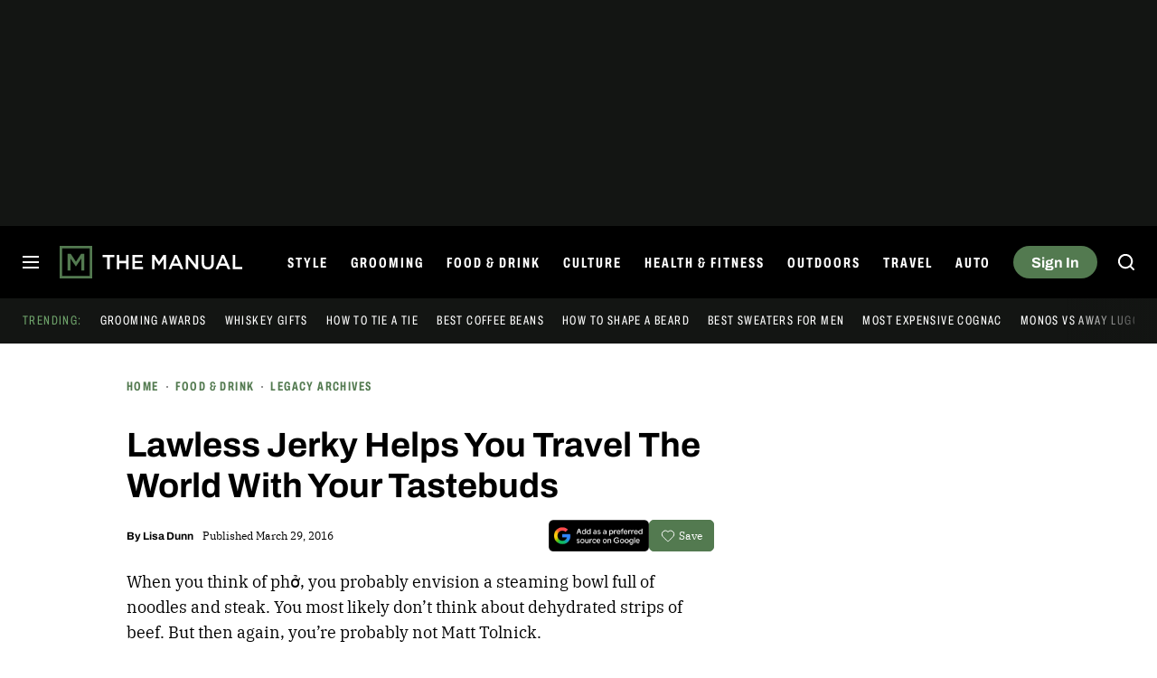

--- FILE ---
content_type: text/html; charset=UTF-8
request_url: https://www.themanual.com/
body_size: 74410
content:
<!DOCTYPE html>
<html lang="en-us"xmlns:og="http://ogp.me/ns#" xmlns:fb="http://www.facebook.com/2008/fbml">

<head >
	<meta charset="UTF-8">
	<meta http-equiv="Content-Type" content="text/html; charset=UTF-8">

	<title>The Manual - Men’s fashion, watches, cocktails, grooming, entertainment, F1, Health and fitness</title>

	<meta name='robots' content='index, follow, max-snippet:-1, max-image-preview:large, max-video-preview:-1' />
	<style>img:is([sizes="auto" i], [sizes^="auto," i]) { contain-intrinsic-size: 3000px 1500px }</style>
				<script id="dt-core-options-0">
				(function(){'use strict';var stage=decodeURIComponent(0);var options=JSON.parse(decodeURIComponent('%7B%22dt-image%22%3A%7B%22backend%22%3A%22tachyon%22%2C%22image_quality%22%3A0%2C%22snap_widths%22%3A%5B80%2C120%2C145%2C170%2C222%2C248%2C300%2C345%2C375%2C382%2C416%2C610%2C768%2C920%2C1200%2C1230%5D%2C%22base_url%22%3A%5B%22https%3A%5C%2F%5C%2Fwww.themanual.com%22%5D%7D%2C%22dt-audition%22%3A%7B%22features%22%3A%5B%5D%7D%2C%22dt%3Atheme%22%3A%7B%22assets%22%3A%7B%22js_uri%22%3A%22https%3A%5C%2F%5C%2Fwww.themanual.com%5C%2Fcontent%5C%2Fthemes%5C%2Fthemanual-2018%5C%2Fbuild%5C%2Ffront%5C%2Fjs%22%2C%22js_path%22%3A%22%5C%2Fusr%5C%2Fsrc%5C%2Fapp%5C%2Fcontent%5C%2Fthemes%5C%2Fthemanual-2018%5C%2Fbuild%5C%2Ffront%5C%2Fjs%22%2C%22parent_js_uri%22%3A%22https%3A%5C%2F%5C%2Fwww.themanual.com%5C%2Fcontent%5C%2Fthemes%5C%2Fdt-stardust%5C%2Fbuild%5C%2Ffront%5C%2Fjs%22%2C%22parent_js_path%22%3A%22%5C%2Fusr%5C%2Fsrc%5C%2Fapp%5C%2Fcontent%5C%2Fthemes%5C%2Fdt-stardust%5C%2Fbuild%5C%2Ffront%5C%2Fjs%22%2C%22css_uri%22%3A%22https%3A%5C%2F%5C%2Fwww.themanual.com%5C%2Fcontent%5C%2Fthemes%5C%2Fthemanual-2018%5C%2Fassets%5C%2Fstyles%22%2C%22css_path%22%3A%22%5C%2Fusr%5C%2Fsrc%5C%2Fapp%5C%2Fcontent%5C%2Fthemes%5C%2Fthemanual-2018%5C%2Fassets%5C%2Fstyles%22%2C%22parent_css_uri%22%3A%22https%3A%5C%2F%5C%2Fwww.themanual.com%5C%2Fcontent%5C%2Fthemes%5C%2Fdt-stardust%5C%2Fassets%5C%2Fstyles%22%2C%22image_uri%22%3A%22https%3A%5C%2F%5C%2Fwww.themanual.com%5C%2Fcontent%5C%2Fthemes%5C%2Fthemanual-2018%5C%2Fassets%5C%2Fimages%22%2C%22parent_image_uri%22%3A%22https%3A%5C%2F%5C%2Fwww.themanual.com%5C%2Fcontent%5C%2Fthemes%5C%2Fdt-stardust%5C%2Fassets%5C%2Fimages%22%2C%22font_uri%22%3A%22https%3A%5C%2F%5C%2Fwww.themanual.com%5C%2Fcontent%5C%2Fthemes%5C%2Fthemanual-2018%5C%2Fassets%5C%2Ffonts%22%2C%22parent_font_uri%22%3A%22https%3A%5C%2F%5C%2Fwww.themanual.com%5C%2Fcontent%5C%2Fthemes%5C%2Fdt-stardust%5C%2Fassets%5C%2Ffonts%22%2C%22plugin_dir%22%3A%22%5C%2Fusr%5C%2Fsrc%5C%2Fapp%5C%2Fcontent%5C%2Fplugins%22%2C%22mu_plugin_dir%22%3A%22%5C%2Fusr%5C%2Fsrc%5C%2Fapp%5C%2Fcontent%5C%2Fmu-plugins%22%2C%22vip_client_mu_plugin_dir%22%3A%22%5C%2Fusr%5C%2Fsrc%5C%2Fapp%5C%2Fcontent%5C%2Fclient-mu-plugins%22%2C%22global_assets_path%22%3A%22%5C%2Fusr%5C%2Fsrc%5C%2Fapp%5C%2Fcontent%5C%2Fthemes%5C%2FglobalAssets%5C%2F%22%7D%2C%22brand_color%22%3A%22%23537a50%22%2C%22tos_url%22%3Anull%2C%22pp_url%22%3Anull%2C%22site_name%22%3A%22The%20Manual%22%7D%2C%22facebook%22%3A%7B%22facebook%3Aapp%3Aid%22%3A%22803626527068006%22%2C%22facebook%3Achannel_url%22%3A%22https%3A%5C%2F%5C%2Fwww.themanual.com%5C%2Ffb-channel.php%22%2C%22facebook%3Apage%3Aid%22%3A%22%22%7D%2C%22twitter%22%3A%7B%22handle%22%3A%22themanualguide%22%7D%2C%22dt-account%22%3A%7B%22dt-client-secret%22%3A%22tQXrLReKRWAKfgLnkRumhxEERkc8f9SS3p4BBucBpLXgerHwNYQvfkpmMrNJD6zm%22%2C%22apple-client-id%22%3A%22%22%2C%22apple-redirect-uri%22%3A%22https%3A%5C%2F%5C%2Fwww.themanual.com%22%2C%22apple-enabled%22%3Afalse%2C%22gsi-client_id%22%3A%2262715791189-lc0e1qrdnmupojlb2k1112ccdvggkmvf.apps.googleusercontent.com%22%2C%22gsi-enabled%22%3Atrue%2C%22gsi-utm-blacklist%22%3A%5B%5D%2C%22openpass-enabled%22%3Atrue%2C%22openpass-client-id%22%3A%22b7d852c5e36c4ee189ac45f6371e3a88%22%2C%22openpass-waypoint-url%22%3A%22https%3A%5C%2F%5C%2Fwww.themanual.com%5C%2Fopauth%22%7D%2C%22dt%3Aads%22%3A%7B%22inject-ads%22%3Atrue%2C%22video-disable-ads%22%3Afalse%2C%22video-disable-discovery%22%3Afalse%7D%2C%22dt%3Acc%22%3A%7B%22default_network_order%22%3A%5B%22amazon%22%5D%2C%22post_products%22%3A%5B%5D%2C%22is_price_hidden%22%3Afalse%7D%2C%22dt-follow%22%3A%7B%22sample-modules%22%3Afalse%7D%2C%22dt%3Anewsletter%22%3A%7B%22dt-newsletter-map%22%3A%7B%22lfseqd6vro%22%3A%7B%22recipientListId%22%3A%2213%22%2C%22segment%22%3A%22The%20Manual%20Subscriber%22%2C%22newsletterAutoOptIn%22%3Atrue%7D%2C%22msmnu3eqef%22%3A%7B%22recipientListId%22%3A%2213%22%2C%22segment%22%3A%22The%20Manual%20Partner%20Subscriber%22%2C%22newsletterAutoOptIn%22%3Atrue%7D%2C%22swhoijc3fvf%22%3A%7B%22recipientListId%22%3A%2213%22%2C%22segment%22%3A%22The%20Manual%20Deals%20Subscriber%22%2C%22newsletterAutoOptIn%22%3Atrue%7D%7D%2C%22dt-available-newsletters%22%3A%5B%7B%22id%22%3A%22lfseqd6vro%22%2C%22name%22%3A%22The%20Manual%22%2C%22description%22%3A%22The%20best%20tips%20and%20advice%20to%20live%20a%20more%20engaged%20life%2C%20carefully%20curated%20for%20your%20inbox%22%2C%22recipientListId%22%3A%2213%22%2C%22segment%22%3A%22The%20Manual%20Subscriber%22%2C%22newsletterAutoOptIn%22%3Atrue%7D%2C%7B%22id%22%3A%22msmnu3eqef%22%2C%22name%22%3A%22Partner%20Offers%20%26%20Announcements%22%2C%22description%22%3A%22Our%20latest%20updates%20from%20The%20Manual%20partners%22%2C%22recipientListId%22%3A%2213%22%2C%22segment%22%3A%22The%20Manual%20Partner%20Subscriber%22%2C%22newsletterAutoOptIn%22%3Atrue%7D%2C%7B%22id%22%3A%22swhoijc3fvf%22%2C%22name%22%3A%22The%20Manual%20Deals%22%2C%22description%22%3A%22We%20track%20down%20the%20best%20deals%20on%20tech%20and%20send%20them%20directly%20to%20you%22%2C%22recipientListId%22%3A%2213%22%2C%22segment%22%3A%22The%20Manual%20Deals%20Subscriber%22%2C%22newsletterAutoOptIn%22%3Atrue%7D%5D%7D%2C%22dt%3Askimlinks%22%3A%7B%22wrapping_enabled%22%3Atrue%2C%22blacklisted_domains%22%3A%5B%22booking.com%22%2C%22kayak.com%22%2C%22hotels.com%22%2C%22pe.prf.hn%22%2C%22taotronics.pxf.io%22%2C%22ariat.dkkdet.net%22%2C%22play.google.com%22%2C%22apps.apple.com%22%2C%22gilt.com%22%2C%22lvnta.com%22%2C%22cycling-frog.sjv.io%22%2C%22sovrn.co%22%2C%22dukecannon.sjv.io%22%2C%22classpass.pxf.io%22%2C%22laifentech.com%22%2C%22laifen.pxf.io%22%2C%22support.grammarly.com%22%2C%22grammarly.com%22%2C%22duer.sjv.io%22%2C%22burkedecor.sjv.io%22%2C%22goto.bluenile.com%22%2C%22perkapparel.pxf.io%22%2C%22majorfitness.sjv.io%22%2C%22divine-saunas.sjv.io%22%2C%22new-balance-athletics-inc.sjv.io%22%2C%22juicedbikes.sjv.io%22%2C%22remotevans.com%22%2C%22chebeautiful.com%22%2C%22ritual.sjv.io%22%2C%22chubbies.pxf.io%22%2C%22Hotels.com%22%2C%22getjackblack.sjv.io%22%2C%22ouraring.sjv.io%22%2C%22adobe.prf.hn%22%2C%22apolloneuroscience.pxf.io%5Cu00a0%22%2C%22purple-carrot.wk5q.net%22%2C%22bartesian.sjv.io%22%2C%22sling-tv.pxf.io%22%2C%22fivebelow.pxf.io%22%2C%22flexitfitness.pxf.io%22%2C%22heltstudioaffiliateprogram.sjv.io%22%2C%22quicken.sjv.io%22%2C%22squarespace.syuh.net%22%2C%22howl.me%22%2C%22www.hsn.com%22%2C%22mrkeyshop.com%22%2C%22snakeriverfarms.pxf.io%22%2C%22go.shopyourlikes.com%22%2C%22usa.kaspersky.com%22%2C%22hide.me%22%2C%22shop-links.co%22%2C%22www.shop-links.co%22%2C%22amazon.com%22%2C%22amzn.to%22%2C%22apple.com%22%2C%22apple.sjv.io%22%2C%22case-mate.com%22%2C%22linksynergy.com%22%2C%22click.linksynergy.com%22%2C%22commission-junction.com%22%2C%22huckberry.com%22%2C%22awin1.com%22%2C%22www.awin1.com%22%2C%22avantlink.com%22%2C%22www.avantlink.com%22%2C%22link.sylikes.com%22%2C%22track.flexlinkspro.com%22%2C%22rd.bizrate.com%22%2C%22prf.hn%22%2C%22aos.prf.hn%22%2C%22pntrs.com%22%2C%22pntrac.com%22%2C%22pntra.com%22%2C%22gopjn.com%22%2C%22pjatr.com%22%2C%22pjtra.com%22%2C%22shareasale.com%22%2C%22www.shareasale.com%22%2C%22cualbr.com%22%2C%22dpbolvw.net%22%2C%22emjcd.com%22%2C%22ftjcfx.com%22%2C%22jdoqocy.com%22%2C%22kqzyfj.com%22%2C%22lduhtrp.net%22%2C%22qksrv.net%22%2C%22qksz.net%22%2C%22rnsfpw.net%22%2C%22tkqlhce.com%22%2C%22tqlkg.com%22%2C%22vofzpwh.com%22%2C%22yceml.net%22%2C%22afcyhf.com%22%2C%22anrdoezrs.net%22%2C%22apmebf.com%22%2C%22awltovhc.com%22%2C%22awxibrm.co%22%2C%22www.cualbr.com%22%2C%22www.dpbolvw.net%22%2C%22www.emjcd.com%22%2C%22www.ftjcfx.com%22%2C%22www.jdoqocy.com%22%2C%22www.kqzyfj.com%22%2C%22www.lduhtrp.net%22%2C%22www.qksrv.net%22%2C%22www.qksz.net%22%2C%22www.rnsfpw.net%22%2C%22www.tkqlhce.com%22%2C%22www.tqlkg.com%22%2C%22www.vofzpwh.com%22%2C%22www.yceml.net%22%2C%22www.afcyhf.com%22%2C%22www.anrdoezrs.net%22%2C%22www.apmebf.com%22%2C%22www.awltovhc.com%22%2C%22www.awxibrm.co%22%2C%22buy.geni.us%22%2C%221-800contacts.2cw9.net%22%2C%221800baskets.w6fg.net%22%2C%221800flowers.7ymy.net%22%2C%2299designs.qvig.net%22%2C%22academysportsoutdoors.sjv.io%22%2C%22adidas.njih.net%22%2C%22adorama.rfvk.net%22%2C%22allbirds.pxf.io%22%2C%22allenedmonds.ojrq.net%22%2C%22alphaindustries.3tpfen.net%22%2C%22apple.sjv.io%22%2C%22arhaus.fx3vf7.net%22%2C%22asystem.sjv.io%22%2C%22athleticgreens.sjv.io%22%2C%22atom-tickets.pxf.io%22%2C%22avocadomattress.n5ka.net%22%2C%22awarasleep.xwrk.net%22%2C%22backcountry.tnu8.net%22%2C%22barkbox.snlv.net%22%2C%22baxterblueglasses.pxf.io%22%2C%22beckett-simonon.sjv.io%22%2C%22belkin.evyy.net%22%2C%22benchmade-modern.pxf.io%22%2C%22bespoke.iln8.net%22%2C%22bestbuy.7tiv.net%22%2C%22bigcommerce.zfrcsk.net%22%2C%22bio-bidet.sjv.io%22%2C%22bioskin.pxf.io%22%2C%22birch.fziv.net%22%2C%22bitdefender.f9tmep.net%22%2C%22blinkist.o6eiov.net%22%2C%22brandless.pxf.io%22%2C%22brentwoodhome.q77h.net%22%2C%22briogeohair.tmfhgn.net%22%2C%22burstoralcare.bts6.net%22%2C%22casemate.kxyi.net%22%2C%22casetify.hyyc7q.net%22%2C%22casper.5ad6.net%22%2C%22cheryls.9quv.net%22%2C%22coastal.pxf.io%22%2C%22cocoavia.sjv.io%22%2C%22cocoonbysealy.sjv.io%22%2C%22coinbase-consumer.sjv.io%22%2C%22constant-contact.ibfwsl.net%22%2C%22consumeracquisition.jtlo.net%22%2C%22cozeypartnerships.sjv.io%22%2C%22credit-karma-tax.pxf.io%22%2C%22creditkarma.myi4.net%22%2C%22deep-sentinel-home-security.pxf.io%22%2C%22dicks-sporting-goods.ryvx.net%22%2C%22disneyplus.bn5x.net%22%2C%22dofasting.vvtnn9.net%22%2C%22door-dash.5vju.net%22%2C%22doordash.7zd4df.net%22%2C%22dreamcloudsleep.xuok.net%22%2C%22drizly.sjv.io%22%2C%22eddiebauerus.ygwk.net%22%2C%22eight-sleep.ioym.net%22%2C%22fanatics.93n6tx.net%22%2C%22felixgray.ntaf.net%22%2C%22flaviar.5d3x.net%22%2C%22focuscamera.pxi6.net%22%2C%22footlocker.8s4u9r.net%22%2C%22freshdirect.bpu9.net%22%2C%22futurefitness.pxf.io%22%2C%22gap.igs4ds.net%22%2C%22getcairn.w9v5.net%22%2C%22getquip.d67ag4.net%22%2C%22gettyimages.68w6.net%22%2C%22ghostbed.3uu8.net%22%2C%22gifttree.vjggsg.net%22%2C%22glassesusa.7eer.net%22%2C%22go.corsair.com%22%2C%22go.novica.com%22%2C%22go.web.plus.espn.com%22%2C%22goto.target.com%22%2C%22goto.walmart.com%22%2C%22gotoconnect.sjv.io%22%2C%22gotomeeting.zvbf.net%22%2C%22grasshopper.o9o4.net%22%2C%22grenco-science.evyy.net%22%2C%22grubhub.vdcy.net%22%2C%22harryanddavid.2xc8.net%22%2C%22harrys.3tvl.net%22%2C%22healthade.sjv.io%22%2C%22helix-sleep.tkjf.net%22%2C%22hellotushy.pxf.io%22%2C%22homedepot.sjv.io%22%2C%22horizonfitness.pxf.io%22%2C%22hotspotshield.bvrd.net%22%2C%22house.r2oa.net%22%2C%22hubspot.sjv.io%22%2C%22identityguard.y8uw.net%22%2C%22imazing.o67m.net%22%2C%22imp.i115008.net%22%2C%22imp.i121497.net%22%2C%22imp.i123723.net%22%2C%22imp.i125364.net%22%2C%22imp.i127288.net%22%2C%22imp.i140643.net%22%2C%22imp.i144304.net%22%2C%22imp.i146980.net%22%2C%22imp.i182465.net%22%2C%22imp.i184500.net%22%2C%22imp.i263265.net%22%2C%22imp.i263671.net%22%2C%22imp.i277339.net%22%2C%22imp.i279709.net%22%2C%22imp.i301580.net%22%2C%22imp.i305175.net%22%2C%22imp.i308314.net%22%2C%22imp.i309903.net%22%2C%22imp.i317572.net%22%2C%22imp.i334637.net%22%2C%22imp.i335971.net%22%2C%22imp.i358707.net%22%2C%22industry-west.ydow.net%22%2C%22instacart.oloiyb.net%22%2C%22intego.7eer.net%22%2C%22istockphoto.6q33.net%22%2C%22jlab.sjv.io%22%2C%22johnelliott.znqymu.net%22%2C%22justanswer.9pctbx.net%22%2C%22knack-bags.pxf.io%22%2C%22kohls.sjv.io%22%2C%22lastpass.wo8g.net%22%2C%22leesasleep.lvuv.net%22%2C%22lenovo.vzew.net%22%2C%22letsgetchecked.7no9.net%22%2C%22levelsleep.xuvt.net%22%2C%22lifespan-fitness.e9ppfh.net%22%2C%22linkto.hrblock.com%22%2C%22logitech.cfzu.net%22%2C%22lorex-flir.obak77.net%22%2C%22lumin.7w7o67.net%22%2C%22macpaw.audw.net%22%2C%22mancrates.ln72.net%22%2C%22manitoba.zvvq7p.net%22%2C%22massdrop.7eer.net%22%2C%22mcafee-home.7eer.net%22%2C%22mint-mobile.58dp.net%22%2C%22mobvoi.m4ibck.net%22%2C%22molekule.mp4l.net%22%2C%22moment.8ocm68.net%22%2C%22mvmt.7eer.net%22%2C%22nautilus.atkw.net%22%2C%22nectar.xovt.net%22%2C%22newair.jlud63.net%22%2C%22nike.com%22%2C%22ninjakitchen.pxf.io%22%2C%22noom.8utb.net%22%2C%22nordvpn.sjv.io%22%2C%22onemore.pxf.io%22%2C%22oneplus-de.pxf.io%22%2C%22oneplus-in.pxf.io%22%2C%22onepluscom.pxf.io%22%2C%22oneplusfr.sjv.io%22%2C%22oneplusuk.sjv.io%22%2C%22ooma.vqi8.net%22%2C%22parachutehome.sjv.io%22%2C%22paramountplus.qflm.net%22%2C%22partners.alamo.com%22%2C%22partners.enterprise.com%22%2C%22partners.hotwire.com%22%2C%22paulachoiceusca.l3km.net%22%2C%22photoscom.pxf.io%22%2C%22pluralsight.pxf.io%22%2C%22pretty-litter-ca.sjv.io%22%2C%22prettylitter.sjv.io%22%2C%22puffy-affiliate-program.sjv.io%22%2C%22qustodio.sjv.io%22%2C%22razer.a9yw.net%22%2C%22scandiborn.sjv.io%22%2C%22scotchporter.5l5h.net%22%2C%22scottscheapflights.yuy8ab.net%22%2C%22semrush.sjv.io%22%2C%22sentrypc.7eer.net%22%2C%22serta.qq3wj3.net%22%2C%22setapp.sjv.io%22%2C%22shaker-and-spoon.sjv.io%22%2C%22sharkclean.sjv.io%22%2C%22sharp.iyhh.net%22%2C%22showtime.i7cdw9.net%22%2C%22shutterstock.7eer.net%22%2C%22simplehuman.sjv.io%22%2C%22skillshare.eqcm.net%22%2C%22skylum.evyy.net%22%2C%22sleep-number.sjv.io%22%2C%22smarthome.4hyab9.net%22%2C%22solostove.pxf.io%22%2C%22sportsline.evyy.net%22%2C%22spot-and-tango.i5md.net%22%2C%22starplus.sjv.io%22%2C%22stitchfix.rg35.net%22%2C%22stopandshop.li9jiy.net%22%2C%22summitsoft.evyy.net%22%2C%22sun-basket-meal-delivery-purchase.sjv.io%22%2C%22surfshark.sjv.io%22%2C%22target-prints.pxf.io%22%2C%22taylor-stitch.nnh2.net%22%2C%22tempur-pedic-sale.sjv.io%22%2C%22tempurpedic.pxf.io%22%2C%22thegreatcoursesplus.7eer.net%22%2C%22thehomedepotca.2t23.net%22%2C%22theragun.xibx.net%22%2C%22thinkcoffee.sjv.io%22%2C%22threadless.78cfvm.net%22%2C%22thumbtack.57ib.net%22%2C%22tradecoffee.pxf.io%22%2C%22traeger.uym8.net%22%2C%22trifectanutrition.llbyf9.net%22%2C%22tuftandneedle.attfm2.net%22%2C%22ultimate-ears.dubn.net%22%2C%22untuckit.9znn.net%22%2C%22vincero-watches.pxf.io%22%2C%22visible.pxf.io%22%2C%22wildbird.sjv.io%22%2C%22winc.mivh.net%22%2C%22wineaccess.sjv.io%22%2C%22wismo.sjv.io%22%2C%22woodscanada.sjv.io%22%2C%22www.fubo.tv%22%2C%22yaasa.cw3o.net%22%2C%22yetius.pxf.io%22%2C%22ziprecruiter.fdcm73.net%22%2C%22zolt.sjv.io%22%2C%22go.expressvpn.com%22%2C%22ggg.pxf.io%22%2C%22tv.apple.com%22%2C%22cdkeys.pxf.io%22%2C%22cozyla.pxf.io%22%2C%22boardroomsocks.com%22%2C%22podcasts.apple.com%22%2C%22citizen-watch.pxf.io%22%2C%22rumpl.sjv.io%22%2C%22hey-dude-shoes.sjv.io%22%2C%22cigora.com%22%5D%2C%22blacklisted_patterns%22%3A%5B%5D%7D%2C%22dt%3Auid2%22%3A%7B%22uid2-token-generation-enabled%22%3Atrue%7D%2C%22global%22%3A%7B%22ajaxurl%22%3A%22https%3A%5C%2F%5C%2Fwww.themanual.com%5C%2Fwp-admin%5C%2Fadmin-ajax.php%22%2C%22home%22%3A%22https%3A%5C%2F%5C%2Fwww.themanual.com%22%7D%2C%22dt_videos%22%3A%7B%22autoplay_desktop%22%3Atrue%2C%22lazy_load%22%3Atrue%7D%7D'));window.dtcAllOptions=window.dtcAllOptions||{};if(stage>0){Object.keys(options).forEach(function(groupK){if(options[groupK]&&typeof options[groupK]==='object'){Object.keys(options[groupK]).forEach(function(k){if(!window.dtcAllOptions[groupK]||typeof window.dtcAllOptions[groupK]!=='object'){window.dtcAllOptions[groupK]={}}
window.dtcAllOptions[groupK][k]=options[groupK][k]})}})}else{window.dtcAllOptions=options}}())			</script>
						<link rel="preload" href="https://www.themanual.com/content/themes/dt-stardust/build/front/js/dt-ads.min.js?ver=1769191267" as="script">
			
	<!-- This site is optimized with the Yoast SEO plugin v26.6 - https://yoast.com/wordpress/plugins/seo/ -->
	<meta name="description" content="Get the latest insights and advice for men&#039;s style and fashion, grooming, watches, cocktails, travel destinations and more." />
	<link rel="canonical" href="https://www.themanual.com/" />
	<link rel="next" href="https://www.themanual.com/page/2/" />
	<meta property="og:locale" content="en_US" />
	<meta property="og:type" content="website" />
	<meta property="og:title" content="The Manual" />
	<meta property="og:description" content="Get the latest insights and advice for men&#039;s style and fashion, grooming, watches, cocktails, travel destinations and more." />
	<meta property="og:url" content="https://www.themanual.com/" />
	<meta property="og:site_name" content="The Manual" />
	<meta property="og:image" content="https://www.themanual.com/tachyon/sites/9/2022/07/the-manual-default-feature.png?resize=1200%2C630" />
	<meta name="twitter:card" content="summary_large_image" />
	<meta name="twitter:image" content="https://www.themanual.com/tachyon/sites/9/2022/07/the-manual-default-feature.png?resize=800%2C418" />
	<meta name="twitter:site" content="@TheManual" />
	<script type="application/ld+json" class="yoast-schema-graph">{"@context":"https://schema.org","@graph":[{"@type":"CollectionPage","@id":"https://www.themanual.com/","url":"https://www.themanual.com/","name":"The Manual - Men’s fashion, watches, cocktails, grooming, entertainment, F1, Health and fitness","isPartOf":{"@id":"https://www.themanual.com/#website"},"about":{"@id":"https://www.themanual.com/#organization"},"description":"Get the latest insights and advice for men's style and fashion, grooming, watches, cocktails, travel destinations and more.","inLanguage":"en-US","mainEntity":{"@id":"https://www.themanual.com/#/schema/ItemList"}},{"@type":"WebSite","@id":"https://www.themanual.com/#website","url":"https://www.themanual.com/","name":"The Manual","description":"Men’s fashion, watches, cocktails, grooming, entertainment, F1, Health and fitness","publisher":{"@id":"https://www.themanual.com/#organization"},"potentialAction":[{"@type":"SearchAction","target":{"@type":"EntryPoint","urlTemplate":"https://www.themanual.com/?s={search_term_string}"},"query-input":{"@type":"PropertyValueSpecification","valueRequired":true,"valueName":"search_term_string"}}],"inLanguage":"en-US"},{"@type":"Organization","@id":"https://www.themanual.com/#organization","name":"The Manual","url":"https://www.themanual.com/","logo":{"@type":"ImageObject","inLanguage":"en-US","@id":"https://www.themanual.com/#/schema/logo/image/","url":"https://www.themanual.com/wp-content/uploads/sites/9/2025/10/logo-schema.png?fit=229%2C60&p=1","contentUrl":"https://www.themanual.com/wp-content/uploads/sites/9/2025/10/logo-schema.png?fit=229%2C60&p=1","width":229,"height":60,"caption":"The Manual"},"image":{"@id":"https://www.themanual.com/#/schema/logo/image/"},"sameAs":["https://www.facebook.com/themanualguide","https://x.com/themanualguide","https://www.youtube.com/user/themanualguide","https://www.instagram.com/themanualguide","https://www.tiktok.com/@themanual.com","https://www.pinterest.com/themanualguide/","https://www.threads.com/@themanualguide","https://www.linkedin.com/company/5130752/","https://flipboard.com/@TheManual","https://bsky.app/profile/themanualguide.bsky.social"]},{"@context":"http://schema.org","@type":"ItemList","@id":"https://www.themanual.com/#/schema/ItemList","name":"Digital Trends","url":"https://www.themanual.com/","itemListOrder":"Unordered","itemListElement":[{"@context":"http://schema.org","@type":"ListItem","position":1,"name":"Ralph Lauren goes ice cold at Rockefeller Center","url":"https://www.themanual.com/fashion/ralph-lauren-goes-ice-cold-at-rockefeller-center/","image":{"@context":"http://schema.org","@type":"ImageObject","url":"https://www.themanual.com/tachyon/sites/9/2026/01/RL_Rock_Center_Olympic_Sculpture_Install_227.jpg?fit=2500%2C2391"}},{"@context":"http://schema.org","@type":"ListItem","position":2,"name":"The ultimate central Oregon winter adventure","url":"https://www.themanual.com/travel/the-ultimate-central-oregon-winter-adventure/","image":{"@context":"http://schema.org","@type":"ImageObject","url":"https://www.themanual.com/tachyon/sites/9/2026/01/brasada-golf-view.jpg?fit=1500%2C1000"}},{"@context":"http://schema.org","@type":"ListItem","position":3,"name":"Bourbons over $300 worth the splurge","url":"https://www.themanual.com/food-and-drink/bourbons-over-300-worth-the-splurge/","image":{"@context":"http://schema.org","@type":"ImageObject","url":"https://www.themanual.com/tachyon/sites/9/2026/01/GEORGE_T_STAGG_BOURBON_JOURNEY.jpg?fit=1920%2C1000"}},{"@context":"http://schema.org","@type":"ListItem","position":4,"name":"An NA Irish Coffee cocktail to get you through Dry January (and beyond)","url":"https://www.themanual.com/food-and-drink/an-na-irish-coffee-cocktail-to-get-you-through-dry-january-and-beyond/","image":{"@context":"http://schema.org","@type":"ImageObject","url":"https://www.themanual.com/tachyon/sites/9/2026/01/na-irish-coffee.jpg?fit=1500%2C1000"}},{"@context":"http://schema.org","@type":"ListItem","position":5,"name":"The New Balance 9060 is 25% off, and it’s one of the easiest sneakers to wear on repeat","url":"https://www.themanual.com/deals/new-balance-9060-sale/","image":{"@context":"http://schema.org","@type":"ImageObject","url":"https://www.themanual.com/tachyon/sites/9/2026/01/9060.jpg?fit=1350%2C810"}},{"@context":"http://schema.org","@type":"ListItem","position":6,"name":"Dunkin’ rewrites Valentine’s Day with a drink for every mood","url":"https://www.themanual.com/food-and-drink/dunkin-valentines-day-2026/","image":{"@context":"http://schema.org","@type":"ImageObject","url":"https://www.themanual.com/tachyon/sites/9/2026/01/Dunkin-Valentines-Lineup-2.jpg?fit=1600%2C1723"}},{"@context":"http://schema.org","@type":"ListItem","position":7,"name":"All saunas need to be on the water","url":"https://www.themanual.com/outdoors/all-saunas-need-to-be-on-the-water/","image":{"@context":"http://schema.org","@type":"ImageObject","url":"https://www.themanual.com/tachyon/sites/9/2026/01/ebb-and-ember.jpg?fit=1500%2C1000"}},{"@context":"http://schema.org","@type":"ListItem","position":8,"name":"Why is coffee called Joe?","url":"https://www.themanual.com/food-and-drink/why-is-coffee-called-joe/","image":{"@context":"http://schema.org","@type":"ImageObject","url":"https://www.themanual.com/tachyon/sites/9/2025/03/coffee-1790576_1920.jpg?fit=1920%2C1440"}},{"@context":"http://schema.org","@type":"ListItem","position":9,"name":"A legit Swiss-made tool watch gets a 52% price cut for a limited time","url":"https://www.themanual.com/deals/alpina-alpiner-extreme-regulator-deal/","image":{"@context":"http://schema.org","@type":"ImageObject","url":"https://www.themanual.com/tachyon/sites/9/2026/01/al.jpg?fit=1350%2C810"}},{"@context":"http://schema.org","@type":"ListItem","position":10,"name":"The &#8220;post-sneaker&#8221; rotation: how to dress like an adult again","url":"https://www.themanual.com/deals/post-sneaker-rotation/","image":{"@context":"http://schema.org","@type":"ImageObject","url":"https://www.themanual.com/tachyon/sites/9/2026/01/ir-1.jpg?fit=1350%2C810"}},{"@context":"http://schema.org","@type":"ListItem","position":11,"name":"A vibrant Valentine&#8217;s Day cocktail from a beloved Honolulu restaurant","url":"https://www.themanual.com/food-and-drink/a-vibrant-valentines-day-cocktail-from-a-beloved-honolulu-restaurant/","image":{"@context":"http://schema.org","@type":"ImageObject","url":"https://www.themanual.com/tachyon/sites/9/2024/11/Honolulu-Hawaii.jpg?fit=1920%2C1280"}},{"@context":"http://schema.org","@type":"ListItem","position":12,"name":"The World Rally Championship is looking at the American stage","url":"https://www.themanual.com/auto/the-world-rally-championship-could-be-coming-back-to-the-u-s/","image":{"@context":"http://schema.org","@type":"ImageObject","url":"https://www.themanual.com/tachyon/sites/9/2026/01/usa_1_1.jpg?fit=950%2C633"}},{"@context":"http://schema.org","@type":"ListItem","position":13,"name":"This Beer Is Brewed to Taste Best at 35,000 Feet","url":"https://www.themanual.com/food-and-drink/this-beer-is-brewed-to-taste-best-at-35000-feet/","image":{"@context":"http://schema.org","@type":"ImageObject","url":"https://www.themanual.com/tachyon/sites/9/2026/01/Betsy-Beer-3_credit-Cathay-Pacific.jpg?fit=2500%2C1667"}},{"@context":"http://schema.org","@type":"ListItem","position":14,"name":"Dinner gets a lot easier when your grill is on the counter, and this one is half off","url":"https://www.themanual.com/deals/ninja-foodie-smart-xl-deal/","image":{"@context":"http://schema.org","@type":"ImageObject","url":"https://www.themanual.com/tachyon/sites/9/2026/01/pol.jpg?fit=1350%2C810"}},{"@context":"http://schema.org","@type":"ListItem","position":15,"name":"StilL 630 is launching a bourbon to celebrate America’s 250th birthday","url":"https://www.themanual.com/food-and-drink/still-630-is-launching-a-bourbon-to-celebrate-americas-250th-birthday/","image":{"@context":"http://schema.org","@type":"ImageObject","url":"https://www.themanual.com/tachyon/sites/9/2024/11/WhiskeyinGlass.jpg?fit=1350%2C900"}},{"@context":"http://schema.org","@type":"ListItem","position":16,"name":"Dos Maderas is launching a limited-edition 12-year-old Thai rum","url":"https://www.themanual.com/food-and-drink/dos-maderas-is-launching-a-limited-edition-12-year-old-thai-rum/","image":{"@context":"http://schema.org","@type":"ImageObject","url":"https://www.themanual.com/tachyon/sites/9/2026/01/Palm_Bay__Dos_Maderas_Origen_Thailand.jpg?fit=2250%2C1500"}},{"@context":"http://schema.org","@type":"ListItem","position":17,"name":"Valentine&#8217;s Day in NYC: 9 places to take your date","url":"https://www.themanual.com/food-and-drink/valentines-day-in-nyc-9-places-to-take-your-date/","image":{"@context":"http://schema.org","@type":"ImageObject","url":"https://www.themanual.com/tachyon/sites/9/2024/07/New-York-City-skyline.jpg?fit=1920%2C1378"}},{"@context":"http://schema.org","@type":"ListItem","position":18,"name":"6 best coffee makers with grinders to elevate your coffee game","url":"https://www.themanual.com/food-and-drink/best-coffee-makers-with-grinders/","image":{"@context":"http://schema.org","@type":"ImageObject","url":"https://www.themanual.com/tachyon/sites/9/2025/03/dan-smedley-0_BstIRj7NU-unsplash.jpg?fit=1600%2C1067"}},{"@context":"http://schema.org","@type":"ListItem","position":19,"name":"Hip to be square: why your next watch shouldn&#8217;t be round","url":"https://www.themanual.com/deals/men-square-watches/","image":{"@context":"http://schema.org","@type":"ImageObject","url":"https://www.themanual.com/tachyon/sites/9/2026/01/rad.jpg?fit=1350%2C810"}},{"@context":"http://schema.org","@type":"ListItem","position":20,"name":"Cometeer launches winter favorites coffee bundle and Valentine’s Day gift box","url":"https://www.themanual.com/food-and-drink/cometeer-winter-box/","image":{"@context":"http://schema.org","@type":"ImageObject","url":"https://www.themanual.com/tachyon/sites/9/2026/01/COMETEER-BOXES.jpg?fit=2340%2C1516"}},{"@context":"http://schema.org","@type":"ListItem","position":21,"name":"Why strength training is your best defense against aging, according to new data","url":"https://www.themanual.com/fitness/whoop-2026-health-report/","image":{"@context":"http://schema.org","@type":"ImageObject","url":"https://www.themanual.com/tachyon/sites/9/2026/01/ghj.jpg?fit=1350%2C810"}},{"@context":"http://schema.org","@type":"ListItem","position":22,"name":"How to make a crafty Dry January mocktail they make on the Las Vegas Strip","url":"https://www.themanual.com/food-and-drink/how-to-make-a-crafty-dry-january-mocktail-they-make-on-the-las-vegas-strip/","image":{"@context":"http://schema.org","@type":"ImageObject","url":"https://www.themanual.com/tachyon/sites/9/2025/12/pexels-stephen-leonardi-587681991-35120571-2.jpeg?fit=1600%2C1075"}},{"@context":"http://schema.org","@type":"ListItem","position":23,"name":"The best places to travel when you don’t want to talk to anyone","url":"https://www.themanual.com/travel/best-places-to-travel-for-quiet-escape/","image":{"@context":"http://schema.org","@type":"ImageObject","url":"https://www.themanual.com/tachyon/sites/9/2026/01/chili-1740804_1920.jpg?fit=1920%2C1285"}},{"@context":"http://schema.org","@type":"ListItem","position":24,"name":"Jake Burton’s words inspire Burton’s newest collection","url":"https://www.themanual.com/outdoors/jake-burtons-words-inspire-burtons-newest-collection/","image":{"@context":"http://schema.org","@type":"ImageObject","url":"https://www.themanual.com/tachyon/sites/9/2026/01/Collection-FB2TW_0371.jpg?fit=853%2C640"}},{"@context":"http://schema.org","@type":"ListItem","position":25,"name":"A timeless boot at a better price: Red Wing Iron Ranger drops to $284.95","url":"https://www.themanual.com/deals/red-wing-iron-ranger-sale/","image":{"@context":"http://schema.org","@type":"ImageObject","url":"https://www.themanual.com/tachyon/sites/9/2026/01/trfvre.jpg?fit=1350%2C810"}},{"@context":"http://schema.org","@type":"ListItem","position":26,"name":"This is the espresso machine for people who want café drinks without the new hobby","url":"https://www.themanual.com/deals/delonghi-espresso-machine-deal-3/","image":{"@context":"http://schema.org","@type":"ImageObject","url":"https://www.themanual.com/tachyon/sites/9/2026/01/tre.jpg?fit=1350%2C810"}},{"@context":"http://schema.org","@type":"ListItem","position":27,"name":"New Riff is relaunching its award-winning Balboa Rye","url":"https://www.themanual.com/food-and-drink/new-riff-is-relaunching-its-award-winning-balboa-rye/","image":{"@context":"http://schema.org","@type":"ImageObject","url":"https://www.themanual.com/tachyon/sites/9/2026/01/BalboaPour-scaled.jpg?fit=2048%2C2560"}},{"@context":"http://schema.org","@type":"ListItem","position":28,"name":"Tequila Don Julio 1942 is getting in on the Lunar New Year trend with Year of the Horse Edition","url":"https://www.themanual.com/food-and-drink/tequila-don-julio-1942-is-getting-in-on-the-lunar-new-year-trend-with-year-of-the-horse-edition/","image":{"@context":"http://schema.org","@type":"ImageObject","url":"https://www.themanual.com/tachyon/sites/9/2026/01/9374751-6-scaled.jpg?fit=2048%2C2560"}},{"@context":"http://schema.org","@type":"ListItem","position":29,"name":"Why non-toxic kitchenware matters more than ever in 2026","url":"https://www.themanual.com/food-and-drink/removing-kitchen-toxins/","image":{"@context":"http://schema.org","@type":"ImageObject","url":"https://www.themanual.com/tachyon/sites/9/2026/01/qQxuB-DA-scaled.jpg?fit=2560%2C1174"}},{"@context":"http://schema.org","@type":"ListItem","position":30,"name":"Visiting Marrakesh’s famous square? Here&#8217;s what I think travelers should know","url":"https://www.themanual.com/travel/marrakesh-square/","image":{"@context":"http://schema.org","@type":"ImageObject","url":"https://www.themanual.com/tachyon/sites/9/2026/01/pexels-mathias-dargnat-1141076318-20895317-scaled.jpg?fit=2560%2C1707"}},{"@context":"http://schema.org","@type":"ListItem","position":31,"name":"Honda Base Station hints at the future of compact electrified travel trailers","url":"https://www.themanual.com/outdoors/honda-base-station-electric-travel-trailer-prototype/","image":{"@context":"http://schema.org","@type":"ImageObject","url":"https://www.themanual.com/tachyon/sites/9/2026/01/honda-base-station-electric-travel-trailer-prototype.jpg?fit=1500%2C1000"}},{"@context":"http://schema.org","@type":"ListItem","position":32,"name":"Stay on the slopes, not in the ER: A PT shares top tips for safer winter sports","url":"https://www.themanual.com/fitness/pt-shares-top-tips-for-safer-winter-sports/","image":{"@context":"http://schema.org","@type":"ImageObject","url":"https://www.themanual.com/tachyon/sites/9/2023/04/snowboarder-with-orange-board-e1769024355322.jpg?fit=3000%2C1800"}},{"@context":"http://schema.org","@type":"ListItem","position":33,"name":"3 cozy coffee cocktails to kick off National Irish Coffee Day","url":"https://www.themanual.com/food-and-drink/irish-coffee-day/","image":{"@context":"http://schema.org","@type":"ImageObject","url":"https://www.themanual.com/tachyon/sites/9/2026/01/Irish-Coffee.jpg?fit=533%2C503"}},{"@context":"http://schema.org","@type":"ListItem","position":34,"name":"Effortless 360 Capture for Travel and Action Sports","url":"https://www.themanual.com/travel/insta360-x5-review/","image":{"@context":"http://schema.org","@type":"ImageObject","url":"https://www.themanual.com/tachyon/sites/9/2026/01/Snowboarding-1.jpg?fit=1561%2C1080"}},{"@context":"http://schema.org","@type":"ListItem","position":35,"name":"Hyundai&#8217;s sleek new Staria electric campervan is a beauty, but there&#8217;s a catch","url":"https://www.themanual.com/auto/hyundai-staria-electric-campervan-concept/","image":{"@context":"http://schema.org","@type":"ImageObject","url":"https://www.themanual.com/tachyon/sites/9/2026/01/hyundai-staria-electric-campervan-concept.jpg?fit=1500%2C1000"}},{"@context":"http://schema.org","@type":"ListItem","position":36,"name":"Break out of the norm: 3 experience-based Valentine&#8217;s Day date ideas","url":"https://www.themanual.com/food-and-drink/experiential-valentines-date-night-ideas/","image":{"@context":"http://schema.org","@type":"ImageObject","url":"https://www.themanual.com/tachyon/sites/9/2026/01/pexels-cottonbro-4255484-scaled.jpg?fit=2560%2C1707"}},{"@context":"http://schema.org","@type":"ListItem","position":37,"name":"The return of the roadside motel","url":"https://www.themanual.com/travel/the-return-of-the-roadside-motel/","image":{"@context":"http://schema.org","@type":"ImageObject","url":"https://www.themanual.com/tachyon/sites/9/2026/01/all-inn-hotel.jpg?fit=1500%2C1000"}},{"@context":"http://schema.org","@type":"ListItem","position":38,"name":"A retro-futurist icon at a real discount: Bulova’s Computron is 33% off","url":"https://www.themanual.com/deals/bulova-computron-deal/","image":{"@context":"http://schema.org","@type":"ImageObject","url":"https://www.themanual.com/tachyon/sites/9/2026/01/bulova.jpg?fit=1350%2C810"}},{"@context":"http://schema.org","@type":"ListItem","position":39,"name":"The ultimate Valentine&#8217;s Day cocktail, from one of our favorite bars","url":"https://www.themanual.com/food-and-drink/the-ultimate-valentines-day-cocktail-from-one-of-our-favorite-bars/","image":{"@context":"http://schema.org","@type":"ImageObject","url":"https://www.themanual.com/tachyon/sites/9/2025/10/shutterstock_2648386137.jpg?fit=6000%2C3376"}},{"@context":"http://schema.org","@type":"ListItem","position":40,"name":"Glacier-glasses features without the ski-goggle look: Smith Venture is a standout sale","url":"https://www.themanual.com/deals/smith-venture-glacier-glasses-sale/","image":{"@context":"http://schema.org","@type":"ImageObject","url":"https://www.themanual.com/tachyon/sites/9/2026/01/we.jpg?fit=1350%2C810"}},{"@context":"http://schema.org","@type":"ListItem","position":41,"name":"The Field Jacket is the coat you&#8217;re missing in your wardrobe","url":"https://www.themanual.com/fashion/the-field-jacket/","image":{"@context":"http://schema.org","@type":"ImageObject","url":"https://www.themanual.com/tachyon/sites/9/2026/01/PXL_20260119_230452238-scaled.jpg?fit=2560%2C1440"}},{"@context":"http://schema.org","@type":"ListItem","position":42,"name":"Weekend in Montreal? Here’s how to do it right","url":"https://www.themanual.com/travel/weekend-in-montreal/","image":{"@context":"http://schema.org","@type":"ImageObject","url":"https://www.themanual.com/tachyon/sites/9/2026/01/urban-2004494-scaled.jpg?fit=2560%2C1407"}},{"@context":"http://schema.org","@type":"ListItem","position":43,"name":"What is Burns Night and what are the Scotch whiskies you should celebrate with?","url":"https://www.themanual.com/food-and-drink/what-is-burns-night/","image":{"@context":"http://schema.org","@type":"ImageObject","url":"https://www.themanual.com/tachyon/sites/9/2026/01/dylan-de-jonge-pe9T4ROjpzQ-unsplash-6.jpg?fit=1920%2C1280"}},{"@context":"http://schema.org","@type":"ListItem","position":44,"name":"Forget Teflon: why carbon steel is the ultimate daily driver","url":"https://www.themanual.com/food-and-drink/carbon-steel-pan/","image":{"@context":"http://schema.org","@type":"ImageObject","url":"https://www.themanual.com/tachyon/sites/9/2026/01/fsw.jpg?fit=1350%2C810"}},{"@context":"http://schema.org","@type":"ListItem","position":45,"name":"How to give your Margarita the al Pastor treatment","url":"https://www.themanual.com/food-and-drink/how-to-give-your-margarita-the-al-pastor-treatment/","image":{"@context":"http://schema.org","@type":"ImageObject","url":"https://www.themanual.com/tachyon/sites/9/2025/11/20250823_151627-EDIT.jpg?fit=3316%2C2082"}},{"@context":"http://schema.org","@type":"ListItem","position":46,"name":"Delta spotlights Team USA’s journey to Milano Cortina 2026 in new campaign","url":"https://www.themanual.com/travel/delta-spotlights-team-usas-journey-to-milano-cortina-2026-in-new-campaign/","image":{"@context":"http://schema.org","@type":"ImageObject","url":"https://www.themanual.com/tachyon/sites/9/2026/01/altitude-select-11.jpg?fit=1620%2C810"}},{"@context":"http://schema.org","@type":"ListItem","position":47,"name":"Shake your way to power? Study explores vibrating plates and explosive strength","url":"https://www.themanual.com/fitness/shake-your-way-to-power-study-explores-vibrating-plates-and-explosive-strength/","image":{"@context":"http://schema.org","@type":"ImageObject","url":"https://www.themanual.com/tachyon/sites/9/2024/10/shutterstock_man-blue-sneakers-on-vibration-plate-working-out-indoors-at-home.jpg?fit=2500%2C1667"}},{"@context":"http://schema.org","@type":"ListItem","position":48,"name":"The “buy it once” coffee maker people keep for years is $85 off","url":"https://www.themanual.com/deals/moccamaster-kbgv-select-deal/","image":{"@context":"http://schema.org","@type":"ImageObject","url":"https://www.themanual.com/tachyon/sites/9/2026/01/mnm.jpg?fit=1350%2C810"}},{"@context":"http://schema.org","@type":"ListItem","position":49,"name":"From sauna to ice bath, Dr. Reed shares the benefits of contrast therapy","url":"https://www.themanual.com/fitness/from-sauna-to-ice-bath-dr-reed-talks-contrast-therapy/","image":{"@context":"http://schema.org","@type":"ImageObject","url":"https://www.themanual.com/tachyon/sites/9/2026/01/Perspire-Sauna-Studio-GMB-4-man-cold-shower-contrast-therapy-e1768947482433.jpg?fit=1500%2C900"}},{"@context":"http://schema.org","@type":"ListItem","position":50,"name":"The best single malt whiskeys for fans of smoke","url":"https://www.themanual.com/food-and-drink/the-best-single-malt-whiskeys-for-fans-of-smoke/","image":{"@context":"http://schema.org","@type":"ImageObject","url":"https://www.themanual.com/tachyon/sites/9/2026/01/3ccdbc258132b327e7fe2432bb758c1cbb07b8c8-scaled.jpg?fit=2560%2C1440"}}]}]}</script>
	<!-- / Yoast SEO plugin. -->


			<meta property="og:image:width" content="1200" />
			<meta property="og:image:height" content="630" />
			<style id='wp-block-library-inline-css' type='text/css'>
:root{--wp-admin-theme-color:#007cba;--wp-admin-theme-color--rgb:0,124,186;--wp-admin-theme-color-darker-10:#006ba1;--wp-admin-theme-color-darker-10--rgb:0,107,161;--wp-admin-theme-color-darker-20:#005a87;--wp-admin-theme-color-darker-20--rgb:0,90,135;--wp-admin-border-width-focus:2px;--wp-block-synced-color:#7a00df;--wp-block-synced-color--rgb:122,0,223;--wp-bound-block-color:var(--wp-block-synced-color)}@media (min-resolution:192dpi){:root{--wp-admin-border-width-focus:1.5px}}.wp-element-button{cursor:pointer}:root{--wp--preset--font-size--normal:16px;--wp--preset--font-size--huge:42px}:root .has-very-light-gray-background-color{background-color:#eee}:root .has-very-dark-gray-background-color{background-color:#313131}:root .has-very-light-gray-color{color:#eee}:root .has-very-dark-gray-color{color:#313131}:root .has-vivid-green-cyan-to-vivid-cyan-blue-gradient-background{background:linear-gradient(135deg,#00d084,#0693e3)}:root .has-purple-crush-gradient-background{background:linear-gradient(135deg,#34e2e4,#4721fb 50%,#ab1dfe)}:root .has-hazy-dawn-gradient-background{background:linear-gradient(135deg,#faaca8,#dad0ec)}:root .has-subdued-olive-gradient-background{background:linear-gradient(135deg,#fafae1,#67a671)}:root .has-atomic-cream-gradient-background{background:linear-gradient(135deg,#fdd79a,#004a59)}:root .has-nightshade-gradient-background{background:linear-gradient(135deg,#330968,#31cdcf)}:root .has-midnight-gradient-background{background:linear-gradient(135deg,#020381,#2874fc)}.has-regular-font-size{font-size:1em}.has-larger-font-size{font-size:2.625em}.has-normal-font-size{font-size:var(--wp--preset--font-size--normal)}.has-huge-font-size{font-size:var(--wp--preset--font-size--huge)}.has-text-align-center{text-align:center}.has-text-align-left{text-align:left}.has-text-align-right{text-align:right}#end-resizable-editor-section{display:none}.aligncenter{clear:both}.items-justified-left{justify-content:flex-start}.items-justified-center{justify-content:center}.items-justified-right{justify-content:flex-end}.items-justified-space-between{justify-content:space-between}.screen-reader-text{border:0;clip-path:inset(50%);height:1px;margin:-1px;overflow:hidden;padding:0;position:absolute;width:1px;word-wrap:normal!important}.screen-reader-text:focus{background-color:#ddd;clip-path:none;color:#444;display:block;font-size:1em;height:auto;left:5px;line-height:normal;padding:15px 23px 14px;text-decoration:none;top:5px;width:auto;z-index:100000}html :where(.has-border-color){border-style:solid}html :where([style*=border-top-color]){border-top-style:solid}html :where([style*=border-right-color]){border-right-style:solid}html :where([style*=border-bottom-color]){border-bottom-style:solid}html :where([style*=border-left-color]){border-left-style:solid}html :where([style*=border-width]){border-style:solid}html :where([style*=border-top-width]){border-top-style:solid}html :where([style*=border-right-width]){border-right-style:solid}html :where([style*=border-bottom-width]){border-bottom-style:solid}html :where([style*=border-left-width]){border-left-style:solid}html :where(img[class*=wp-image-]){height:auto;max-width:100%}:where(figure){margin:0 0 1em}html :where(.is-position-sticky){--wp-admin--admin-bar--position-offset:var(--wp-admin--admin-bar--height,0px)}@media screen and (max-width:600px){html :where(.is-position-sticky){--wp-admin--admin-bar--position-offset:0px}}
</style>
<style id='classic-theme-styles-inline-css' type='text/css'>
/*! This file is auto-generated */
.wp-block-button__link{color:#fff;background-color:#32373c;border-radius:9999px;box-shadow:none;text-decoration:none;padding:calc(.667em + 2px) calc(1.333em + 2px);font-size:1.125em}.wp-block-file__button{background:#32373c;color:#fff;text-decoration:none}
</style>
<style id="dt-home-head-style">.b-mem-logos__heading,.b-mem-post__alt-label{font-family:Archivo ExtraCondensed,-apple-system,BlinkMacSystemFont,Segoe UI,Helvetica,Arial,sans-serif;letter-spacing:.1em;text-transform:uppercase}.dtads-location:before{font-family:Archivo,-apple-system,BlinkMacSystemFont,Segoe UI,Helvetica,Arial,sans-serif}.b-mem-post{font-family:"IBM Plex Serif",Iowan Old Style,Apple Garamond,Baskerville,Times New Roman,"Droid Serif",Times,"Source Serif Pro",serif}.b-crumbs{font-family:Archivo ExtraCondensed,-apple-system,BlinkMacSystemFont,Segoe UI,Helvetica,Arial,sans-serif;letter-spacing:.1em;text-transform:uppercase}.b-mem-post__label{font-family:"IBM Plex Serif",Iowan Old Style,Apple Garamond,Baskerville,Times New Roman,"Droid Serif",Times,"Source Serif Pro",serif}.b-mem-post__meta{font-family:Archivo,-apple-system,BlinkMacSystemFont,Segoe UI,Helvetica,Arial,sans-serif}.b-nav,.b-sub{font-family:Archivo ExtraCondensed,-apple-system,BlinkMacSystemFont,Segoe UI,Helvetica,Arial,sans-serif;letter-spacing:.1em;text-transform:uppercase}.b-mast__title,.b-mem-post__title,.b-navigator__sub_title,.b-navigator__title{font-family:Archivo,-apple-system,BlinkMacSystemFont,Segoe UI,Helvetica,Arial,sans-serif;font-weight:700}
/*! sanitize.css v8.0.0 | CC0 License | github.com/csstools/sanitize.css */*,:after,:before{background-repeat:no-repeat;box-sizing:border-box}:after,:before{text-decoration:inherit;vertical-align:inherit}html{-ms-text-size-adjust:100%;-webkit-text-size-adjust:100%;cursor:default;font-family:system-ui,-apple-system,Segoe UI,Roboto,Ubuntu,Cantarell,Noto Sans,sans-serif,Apple Color Emoji,Segoe UI Emoji,Segoe UI Symbol,Noto Color Emoji;line-height:1.15;tab-size:4;word-break:break-word}body{margin:0}h1{font-size:2em;margin:.67em 0}hr{height:0;overflow:visible}main{display:block}nav ol,nav ul{list-style:none}pre{font-family:Menlo,Consolas,Roboto Mono,Ubuntu Monospace,Noto Mono,Oxygen Mono,Liberation Mono,monospace;font-size:1em}a{background-color:#fff0}abbr[title]{text-decoration:underline;-webkit-text-decoration:underline dotted;text-decoration:underline dotted}b,strong{font-weight:bolder}code,kbd,samp{font-family:Menlo,Consolas,Roboto Mono,Ubuntu Monospace,Noto Mono,Oxygen Mono,Liberation Mono,monospace;font-size:1em}small{font-size:80%}::selection{background-color:#b3d4fc;color:#000;text-shadow:none}audio,canvas,iframe,img,svg,video{vertical-align:middle}audio,video{display:inline-block}audio:not([controls]){display:none;height:0}img{border-style:none}svg:not([fill]){fill:currentColor}svg:not(:root){overflow:hidden}table{border-collapse:collapse}button,input,select,textarea{font-family:inherit;font-size:inherit;line-height:inherit}button,input,select{margin:0}button{overflow:visible;text-transform:none}[type=button],[type=reset],[type=submit],button{-webkit-appearance:button}fieldset{padding:.35em .75em .625em}input{overflow:visible}legend{color:inherit;display:table;max-width:100%;white-space:normal}progress{display:inline-block;vertical-align:baseline}select{text-transform:none}textarea{margin:0;overflow:auto;resize:vertical}[type=checkbox],[type=radio]{padding:0}[type=search]{-webkit-appearance:textfield;outline-offset:-2px}::-webkit-inner-spin-button,::-webkit-outer-spin-button{height:auto}::-webkit-input-placeholder{color:inherit;opacity:.54}::-webkit-search-decoration{-webkit-appearance:none}::-webkit-file-upload-button{-webkit-appearance:button;font:inherit}::-moz-focus-inner{border-style:none;padding:0}:-moz-focusring{outline:1px dotted ButtonText}details,dialog{display:block}dialog{background-color:#fff;border:solid;color:#000;height:fit-content;left:0;margin:auto;padding:1em;position:absolute;right:0;width:fit-content}dialog:not([open]){display:none}summary{display:list-item}canvas{display:inline-block}template{display:none}[tabindex],a,area,button,input,label,select,summary,textarea{touch-action:manipulation}[hidden]{display:none}[aria-busy=true]{cursor:progress}[aria-controls]{cursor:pointer}[aria-disabled=true],[disabled]{cursor:not-allowed}[aria-hidden=false][hidden]:not(:focus){clip:rect(0,0,0,0);display:inherit;position:absolute}.dt-clamp{-webkit-box-orient:vertical;display:-webkit-box;overflow:hidden;text-overflow:ellipsis}.dt-clamp p{display:inline}.dt-clamp-1{-webkit-line-clamp:1}.dt-clamp-2{-webkit-line-clamp:2}.dt-clamp-3{-webkit-line-clamp:3}.dt-clamp-4{-webkit-line-clamp:4}.dt-clamp-5{-webkit-line-clamp:5}.dt-clamp-6{-webkit-line-clamp:6}.dt-clamp-7{-webkit-line-clamp:7}.dt-clamp-8{-webkit-line-clamp:8}.dt-clamp-9{-webkit-line-clamp:9}.dt-clamp-10{-webkit-line-clamp:10}@media (min-width:700px){.dt-clamp-large-1{-webkit-line-clamp:1}.dt-clamp-large-2{-webkit-line-clamp:2}.dt-clamp-large-3{-webkit-line-clamp:3}.dt-clamp-large-4{-webkit-line-clamp:4}.dt-clamp-large-5{-webkit-line-clamp:5}.dt-clamp-large-6{-webkit-line-clamp:6}.dt-clamp-large-7{-webkit-line-clamp:7}.dt-clamp-large-8{-webkit-line-clamp:8}.dt-clamp-large-9{-webkit-line-clamp:9}.dt-clamp-large-10{-webkit-line-clamp:10}}img.dt-lazy-loading,img.dt-lazy-pending{background-color:#000;opacity:.04}img.dt-lazy-loaded{opacity:1}.dtvideos-container{z-index:11}.dtvideos-container.is-loaded .dtvideos-aspect{display:none}.dtvideos-details{color:var(--fine-text-color);font-size:3.2vw;line-height:1.3;margin:2.66667vw 0}.dtvideos-description{margin-top:2.66667vw}.dtvideos-description.dt-clamp-2{max-height:8vw}.dtvideos-readmore{border-bottom:1px solid var(--link-underline-color);color:var(--link-color);cursor:pointer;padding-bottom:1px}.dtvideos-readmore:active,.dtvideos-readmore:hover{border-bottom-color:var(--link-underline-hover-color);color:var(--link-hover-color);text-decoration:none}@media (min-width:700px){.dtvideos-details{font-size:12px;margin:10px 0}.dtvideos-description{margin-top:10px}.dtvideos-description.dt-clamp-2{max-height:30px}}.dtads-desktop,.dtads-mobile,.dtads-tablet{display:none!important}.dtads-location{position:relative;width:100%}.dtads-location:before{color:var(--fine-text-color);content:"Advertisement";font-size:12px;left:0;line-height:1;position:absolute;right:0;text-align:center;top:-18px}.dtads-adhesion:before,.dtads-atn:before,.dtads-btn:before,.dtads-interstitial:before,.dtads-out-of-page:before{display:none}@media (max-width:699px){.dtads-mobile{display:block!important}}@media (min-width:700px){.dtads-tablet{display:block!important}}@media (min-width:1050px){.dtads-desktop{display:block!important}}.addeventatc{-webkit-font-smoothing:antialiased!important;-webkit-tap-highlight-color:#fff0;border-radius:3px;box-shadow:0 0 0 .5px rgb(50 50 93 / .17),0 2px 5px 0 rgb(50 50 93 / .1),0 1px 1.5px 0 rgb(0 0 0 / .07),0 1px 2px 0 rgb(0 0 0 / .08),0 0 0 0 transparent!important;color:#000!important;display:inline-block;font-size:15px;line-height:100%;padding:13px 12px 12px 43px;text-decoration:none;text-shadow:1px 1px 1px rgb(0 0 0 / .004)}.dt-google-read-aloud{display:block;margin:3.2vw 0 1.06667vw;min-height:55px}@media (min-width:700px){.dt-google-read-aloud{margin:15px 0 -15px}}#credential_picker_container,#credential_picker_iframe{z-index:2000000000!important}#wpadminbar{border-bottom:1px solid #4e4e4e!important;position:absolute!important;z-index:5000002!important}.wp-caption-text{color:var(--content-text-color);font-size:3.2vw;line-height:1.3;margin-bottom:0!important;margin-top:2.66667vw;vertical-align:middle}.wp-caption-text .credit,.wp-caption-text .text{display:inline}.wp-caption-text .text a{color:inherit;text-decoration:underline}.wp-caption-text .text+.credit{margin-left:4vw}.wp-caption-text .text+.credit:before{content:"|";left:-2.4vw;position:relative;top:-.26667vw;vertical-align:text-top}.wp-caption-text ul{margin-top:4vw}.wp-caption-text li{display:block}.wp-caption-text li .num{font-weight:700}.wp-caption-text li:not(:last-child){margin-right:1.2em}.wp-caption-text .credit{color:var(--fine-text-color)}@media (min-width:700px){.wp-caption-text{font-size:12px;margin-bottom:0!important;margin-top:10px}.wp-caption-text .text+.credit{margin-left:15px}.wp-caption-text .text+.credit:before{left:-9px;top:-1px}.wp-caption-text ul{margin-top:15px}}.ot-form-wrapper{height:100%}.ot-form-wrapper iframe{border:none;height:100%;width:100%}.pushly-prompt-window:not(.managed),.pushly_popover:not(.managed){z-index:10000000!important}@font-face{font-display:swap;font-family:Archivo;font-style:normal;font-weight:400;src:url(/content/themes/dt-stardust/assets/fonts/Archivo-Regular.woff2) format("woff2"),url(/content/themes/dt-stardust/assets/fonts/Archivo-Regular.woff) format("woff")}@font-face{font-display:swap;font-family:Archivo;font-style:normal;font-weight:700;src:url(/content/themes/dt-stardust/assets/fonts/Archivo-Bold.woff2) format("woff2"),url(/content/themes/dt-stardust/assets/fonts/Archivo-Bold.woff) format("woff")}@font-face{font-display:swap;font-family:Archivo ExtraCondensed;font-style:normal;font-weight:300;src:url(/content/themes/dt-stardust/assets/fonts/ArchivoExtraCondensed-Regular.woff2) format("woff2"),url(/content/themes/dt-stardust/assets/fonts/ArchivoExtraCondensed-Regular.woff) format("woff")}@font-face{font-display:swap;font-family:Archivo ExtraCondensed;font-style:normal;font-weight:400;src:url(/content/themes/dt-stardust/assets/fonts/ArchivoExtraCondensed-Bold.woff2) format("woff2"),url(/content/themes/dt-stardust/assets/fonts/ArchivoExtraCondensed-Bold.woff) format("woff")}@font-face{font-display:optional;font-family:"IBM Plex Serif";font-style:normal;font-weight:400;src:url(/content/themes/dt-stardust/assets/fonts/ibmplexserif-regular-webfont.woff2) format("woff2"),url(/content/themes/dt-stardust/assets/fonts/ibmplexserif-regular-webfont.woff) format("woff")}@font-face{font-display:optional;font-family:"IBM Plex Serif";font-style:italic;font-weight:400;src:url(/content/themes/dt-stardust/assets/fonts/ibmplexserif-italic-webfont.woff2) format("woff2"),url(/content/themes/dt-stardust/assets/fonts/ibmplexserif-italic-webfont.woff) format("woff")}@font-face{font-display:optional;font-family:"IBM Plex Serif";font-style:normal;font-weight:700;src:url(/content/themes/dt-stardust/assets/fonts/ibmplexserif-semibold-webfont.woff2) format("woff2"),url(/content/themes/dt-stardust/assets/fonts/ibmplexserif-semibold-webfont.woff) format("woff")}@font-face{font-display:optional;font-family:"IBM Plex Serif";font-style:italic;font-weight:700;src:url(/content/themes/dt-stardust/assets/fonts/ibmplexserif-semibolditalic-webfont.woff2) format("woff2"),url(/content/themes/dt-stardust/assets/fonts/ibmplexserif-semibolditalic-webfont.woff) format("woff")}@keyframes fade-in{0%{opacity:0}to{opacity:1}}@keyframes fade-out{0%{opacity:1}to{opacity:0}}@keyframes scale-up{0%{transform:scale(0)}to{transform:scale(1)}}@keyframes slide-up{0%{transform:translate3d(0,100%,0)}to{transform:translateZ(0)}}body,html{-moz-osx-font-smoothing:grayscale;-webkit-font-smoothing:antialiased}body{background:#fff;color:#000;font-family:"IBM Plex Serif",Iowan Old Style,Apple Garamond,Baskerville,Times New Roman,"Droid Serif",Times,"Source Serif Pro",serif;font-size:16px;line-height:1;min-height:100%;overflow-x:hidden}button::-moz-focus-inner,input::-moz-focus-inner{border:0;padding:0}fieldset{border:0;margin:0;padding:0}button,input[type=button],input[type=reset],input[type=submit]{-webkit-appearance:button;background-color:#fff0;background-image:none;border:0;border-radius:0;color:inherit;cursor:pointer;font:inherit;line-height:normal;overflow:visible;padding:0;text-align:left;-webkit-user-select:none;-ms-user-select:none;user-select:none}a,button,input,select,textarea{outline-color:#5c8859}a:active,button:active,input:active,select:active,textarea:active{outline:none}ol,ul{list-style-type:none;padding:0}a{color:inherit;text-decoration:none}a:hover{text-decoration:underline}h1,h2,h3,h4,h5,h6{font-size:1em;font-weight:inherit}figure,h1,h2,h3,h4,h5,h6,iframe,li,ol,p,ul{margin:0}cite{font-style:normal}iframe,img{border:0}@media (max-width:320px){body,html{-moz-osx-font-smoothing:auto;-webkit-font-smoothing:subpixel-antialiased}}.is-visually-hidden{clip:rect(0 0 0 0);border:0;height:1px;margin:-1px;overflow:hidden;padding:0;position:absolute;width:1px}.is-hidden{display:none}.is-text-center{text-align:center}:root{--aside-background-color:#f6f6f6;--aside-divider-color:hsla(180,2%,75%,.25);--background-color-rgb:255,255,255;--background-color:#fff;--button-gradient:linear-gradient(45deg,#537a50,#537a50);--button-muted-background-color:#bec1c1;--button-background-color:#537a50;--button-text-color:#fff;--content-text-color:#000;--control-off-background-color:#989898;--control-on-background-color:#537a50;--divider-color:hsla(0,0%,44%,.25);--emphasis-color:#000;--error-color:;--field-background-color:;--field-border-color:;--field-text-color:;--fine-text-color:#707070;--framing-background-color:#537a50;--framing-text-color:#fff;--hyphen-color:#707070;--icon-color:#000;--icon-filter:brightness(0);--image-display:block;--image-icon-color:#537a50;--image-overlay-color:hsla(0,0%,100%,.9);--image-overlay-icon-color:#537a50;--image-reverse-display:none;--label-color:#537a50;--link-color:#537a50;--link-underline-color:rgba(83,122,80,.5);--link-underline-hover-color:#537a50;--shop-button-background-color:#cc311e;--shop-button-text-color:#fff;--text-link-color:#000;--text-link-hover-color:#537a50;--text-link-underline-color:rgba(0,0,0,.5);--text-link-underline-hover-color:#537a50;--tag-background-color:#e0ddda;--tag-text-color:#000;--text-color:#707070;--title-color:#000;--tint-color:rgba(0,0,0,.6)}.theme-accent{--aside-background-color:#131513;--aside-divider-color:hsla(180,2%,75%,.25);--background-color-rgb:19,21,19;--background-color:#131513;--button-background-color:#537a50;--button-text-color:#fff;--content-text-color:#fff;--control-off-background-color:#989898;--control-on-background-color:#6da169;--divider-color:hsla(0,0%,44%,.25);--emphasis-color:#fff;--fine-text-color:#707070;--hyphen-color:#707070;--icon-color:#000;--icon-filter:brightness(0) invert(1);--image-display:none;--image-icon-color:#6da169;--image-overlay-color:hsla(0,0%,100%,.9);--image-reverse-display:block;--label-color:#6da169;--link-color:#6da169;--link-underline-color:rgba(109,161,105,.5);--link-underline-hover-color:#6da169;--text-color:#a8aab3;--title-color:#fff}.b-page--dark,.theme-dark{--aside-background-color:#000;--aside-divider-color:hsla(180,2%,75%,.25);--background-color-rgb:0,0,0;--background-color:#000;--button-background-color:#537a50;--button-text-color:#fff;--content-text-color:#fff;--control-off-background-color:#989898;--control-on-background-color:#6da169;--divider-color:hsla(0,0%,44%,.25);--emphasis-color:#fff;--fine-text-color:#707070;--hyphen-color:#707070;--icon-color:#000;--icon-filter:brightness(0) invert(1);--image-display:none;--image-icon-color:#6da169;--image-overlay-color:hsla(0,0%,100%,.9);--image-reverse-display:block;--label-color:#6da169;--link-color:#6da169;--link-underline-color:rgba(109,161,105,.5);--link-underline-hover-color:#6da169;--text-color:#a8aab3;--title-color:#fff;--text-link-color:#fff;--text-link-hover-color:#6da169;--text-link-underline-color:hsla(0,0%,100%,.5);--text-link-underline-hover-color:#6da169}.theme-theater{--aside-background-color:#000;--aside-divider-color:hsla(180,2%,75%,.25);--background-color-rgb:0,0,0;--background-color:#000;--content-text-color:#fff;--divider-color:hsla(0,0%,44%,.25);--emphasis-color:#fff;--hyphen-color:#707070;--icon-color:#000;--icon-filter:brightness(0) invert(1);--image-display:none;--image-icon-color:#6da169;--image-overlay-color:hsla(0,0%,100%,.9);--image-reverse-display:block;--label-color:#6da169;--link-color:#6da169;--link-underline-color:rgba(109,161,105,.5);--link-underline-hover-color:#6da169;--text-color:#a8aab3;--title-color:#fff}.b-anterior{background:#131513;font-size:0;line-height:1;text-align:center}.b-anterior .dtads-atn,.b-anterior .dtads-btn{z-index:auto!important}.b-anterior .htlad-desktop-atn,.b-anterior .htlad-tablet-atn,.b-anterior .lngtd-desktop-atn,.b-anterior .lngtd-tablet-atn{min-height:250px!important}.b-anterior .htlad-mobile-atn,.b-anterior .htlad-mobile-btn,.b-anterior .lngtd-mobile-atn,.b-anterior .lngtd-mobile-btn{min-height:50px!important}.b-anterior .htlad-desktop-atn,.b-anterior .htlad-mobile-btn,.b-anterior .htlad-tablet-atn,.b-anterior .lngtd-desktop-atn,.b-anterior .lngtd-mobile-btn,.b-anterior .lngtd-tablet-atn{align-items:center;display:flex;justify-content:center;z-index:auto!important}.b-anterior .htlad-desktop-atn .htl-ad,.b-anterior .htlad-desktop-atn .lngtd-dynamic-ad-container,.b-anterior .htlad-mobile-btn .htl-ad,.b-anterior .htlad-mobile-btn .lngtd-dynamic-ad-container,.b-anterior .htlad-tablet-atn .htl-ad,.b-anterior .htlad-tablet-atn .lngtd-dynamic-ad-container,.b-anterior .lngtd-desktop-atn .htl-ad,.b-anterior .lngtd-desktop-atn .lngtd-dynamic-ad-container,.b-anterior .lngtd-mobile-btn .htl-ad,.b-anterior .lngtd-mobile-btn .lngtd-dynamic-ad-container,.b-anterior .lngtd-tablet-atn .htl-ad,.b-anterior .lngtd-tablet-atn .lngtd-dynamic-ad-container{left:0!important;position:sticky;top:0!important;transform:none!important;width:100%;z-index:0!important}.b-anterior .htlad-desktop-atn .htl-ad .htl-ad-gpt,.b-anterior .htlad-desktop-atn .lngtd-dynamic-ad-container .htl-ad-gpt,.b-anterior .htlad-mobile-btn .htl-ad .htl-ad-gpt,.b-anterior .htlad-mobile-btn .lngtd-dynamic-ad-container .htl-ad-gpt,.b-anterior .htlad-tablet-atn .htl-ad .htl-ad-gpt,.b-anterior .htlad-tablet-atn .lngtd-dynamic-ad-container .htl-ad-gpt,.b-anterior .lngtd-desktop-atn .htl-ad .htl-ad-gpt,.b-anterior .lngtd-desktop-atn .lngtd-dynamic-ad-container .htl-ad-gpt,.b-anterior .lngtd-mobile-btn .htl-ad .htl-ad-gpt,.b-anterior .lngtd-mobile-btn .lngtd-dynamic-ad-container .htl-ad-gpt,.b-anterior .lngtd-tablet-atn .htl-ad .htl-ad-gpt,.b-anterior .lngtd-tablet-atn .lngtd-dynamic-ad-container .htl-ad-gpt{background:#131513}.b-anterior .htlad-desktop-atn .htl-ad .htl-ad-gpt>*,.b-anterior .htlad-desktop-atn .lngtd-dynamic-ad-container .htl-ad-gpt>*,.b-anterior .htlad-mobile-btn .htl-ad .htl-ad-gpt>*,.b-anterior .htlad-mobile-btn .lngtd-dynamic-ad-container .htl-ad-gpt>*,.b-anterior .htlad-tablet-atn .htl-ad .htl-ad-gpt>*,.b-anterior .htlad-tablet-atn .lngtd-dynamic-ad-container .htl-ad-gpt>*,.b-anterior .lngtd-desktop-atn .htl-ad .htl-ad-gpt>*,.b-anterior .lngtd-desktop-atn .lngtd-dynamic-ad-container .htl-ad-gpt>*,.b-anterior .lngtd-mobile-btn .htl-ad .htl-ad-gpt>*,.b-anterior .lngtd-mobile-btn .lngtd-dynamic-ad-container .htl-ad-gpt>*,.b-anterior .lngtd-tablet-atn .htl-ad .htl-ad-gpt>*,.b-anterior .lngtd-tablet-atn .lngtd-dynamic-ad-container .htl-ad-gpt>*{position:relative;z-index:1}.b-anterior .htlad-desktop-atn .htl-ad .htl-ad-gpt:before,.b-anterior .htlad-desktop-atn .lngtd-dynamic-ad-container .htl-ad-gpt:before,.b-anterior .htlad-mobile-btn .htl-ad .htl-ad-gpt:before,.b-anterior .htlad-mobile-btn .lngtd-dynamic-ad-container .htl-ad-gpt:before,.b-anterior .htlad-tablet-atn .htl-ad .htl-ad-gpt:before,.b-anterior .htlad-tablet-atn .lngtd-dynamic-ad-container .htl-ad-gpt:before,.b-anterior .lngtd-desktop-atn .htl-ad .htl-ad-gpt:before,.b-anterior .lngtd-desktop-atn .lngtd-dynamic-ad-container .htl-ad-gpt:before,.b-anterior .lngtd-mobile-btn .htl-ad .htl-ad-gpt:before,.b-anterior .lngtd-mobile-btn .lngtd-dynamic-ad-container .htl-ad-gpt:before,.b-anterior .lngtd-tablet-atn .htl-ad .htl-ad-gpt:before,.b-anterior .lngtd-tablet-atn .lngtd-dynamic-ad-container .htl-ad-gpt:before{z-index:0}.b-anterior .htlad-desktop-atn .htl-ad.is-parallax,.b-anterior .htlad-desktop-atn .lngtd-dynamic-ad-container.is-parallax,.b-anterior .htlad-mobile-btn .htl-ad.is-parallax,.b-anterior .htlad-mobile-btn .lngtd-dynamic-ad-container.is-parallax,.b-anterior .htlad-tablet-atn .htl-ad.is-parallax,.b-anterior .htlad-tablet-atn .lngtd-dynamic-ad-container.is-parallax,.b-anterior .lngtd-desktop-atn .htl-ad.is-parallax,.b-anterior .lngtd-desktop-atn .lngtd-dynamic-ad-container.is-parallax,.b-anterior .lngtd-mobile-btn .htl-ad.is-parallax,.b-anterior .lngtd-mobile-btn .lngtd-dynamic-ad-container.is-parallax,.b-anterior .lngtd-tablet-atn .htl-ad.is-parallax,.b-anterior .lngtd-tablet-atn .lngtd-dynamic-ad-container.is-parallax{position:fixed}.b-anterior .htlad-desktop-atn .htl-ad.is-docked,.b-anterior .htlad-desktop-atn .lngtd-dynamic-ad-container.is-docked,.b-anterior .htlad-mobile-btn .htl-ad.is-docked,.b-anterior .htlad-mobile-btn .lngtd-dynamic-ad-container.is-docked,.b-anterior .htlad-tablet-atn .htl-ad.is-docked,.b-anterior .htlad-tablet-atn .lngtd-dynamic-ad-container.is-docked,.b-anterior .lngtd-desktop-atn .htl-ad.is-docked,.b-anterior .lngtd-desktop-atn .lngtd-dynamic-ad-container.is-docked,.b-anterior .lngtd-mobile-btn .htl-ad.is-docked,.b-anterior .lngtd-mobile-btn .lngtd-dynamic-ad-container.is-docked,.b-anterior .lngtd-tablet-atn .htl-ad.is-docked,.b-anterior .lngtd-tablet-atn .lngtd-dynamic-ad-container.is-docked{overflow:hidden;position:fixed;z-index:2000000000!important}.b-anterior .htlad-tablet-atn,.b-anterior .lngtd-tablet-atn{min-height:250px}.b-anterior .htlad-mobile-btn,.b-anterior .lngtd-mobile-btn{min-height:150px!important}.b-anterior .dtads-atn:before,.b-anterior .dtads-btn:before,.b-anterior .htlad-desktop-atn .htl-ad-gpt:before,.b-anterior .htlad-mobile-btn .htl-ad-gpt:before,.b-anterior .htlad-tablet-atn .htl-ad-gpt:before,.b-anterior .lngtd-desktop-atn .lngtd-dynamic-ad-container:before,.b-anterior .lngtd-mobile-btn .lngtd-dynamic-ad-container:before,.b-anterior .lngtd-tablet-atn .lngtd-dynamic-ad-container:before{background:#131513;color:hsl(0 0% 50% / .7);content:"Advertisement";font-size:12px;left:50%;pointer-events:none;position:absolute;top:50%;transform:translate(-50%,-50%);z-index:0}.b-anterior.is-sticky-header{left:0;position:fixed;right:0;top:0;width:100%;z-index:5000003}.htlad-mobile-btn,.lngtd-mobile-btn{min-height:50px!important}.htlad-desktop-btn,.htlad-tablet-btn,.lngtd-desktop-btn,.lngtd-tablet-btn{min-height:90px!important}.dtads-btn{z-index:auto!important}.htlad-mobile-btn,.lngtd-mobile-btn{align-items:center;display:flex;justify-content:center;z-index:auto!important}.htlad-mobile-btn .htl-ad,.htlad-mobile-btn .lngtd-dynamic-ad-container,.lngtd-mobile-btn .htl-ad,.lngtd-mobile-btn .lngtd-dynamic-ad-container{left:0!important;position:sticky;top:0!important;transform:none!important;width:100%;z-index:0!important}.htlad-mobile-btn .htl-ad .htl-ad-gpt,.htlad-mobile-btn .lngtd-dynamic-ad-container .htl-ad-gpt,.lngtd-mobile-btn .htl-ad .htl-ad-gpt,.lngtd-mobile-btn .lngtd-dynamic-ad-container .htl-ad-gpt{background:#131513}.htlad-mobile-btn .htl-ad .htl-ad-gpt>*,.htlad-mobile-btn .lngtd-dynamic-ad-container .htl-ad-gpt>*,.lngtd-mobile-btn .htl-ad .htl-ad-gpt>*,.lngtd-mobile-btn .lngtd-dynamic-ad-container .htl-ad-gpt>*{position:relative;z-index:1}.htlad-mobile-btn .htl-ad .htl-ad-gpt:before,.htlad-mobile-btn .lngtd-dynamic-ad-container .htl-ad-gpt:before,.lngtd-mobile-btn .htl-ad .htl-ad-gpt:before,.lngtd-mobile-btn .lngtd-dynamic-ad-container .htl-ad-gpt:before{z-index:0}.htlad-mobile-btn .htl-ad.is-parallax,.htlad-mobile-btn .lngtd-dynamic-ad-container.is-parallax,.lngtd-mobile-btn .htl-ad.is-parallax,.lngtd-mobile-btn .lngtd-dynamic-ad-container.is-parallax{position:fixed}.htlad-mobile-btn .htl-ad.is-docked,.htlad-mobile-btn .lngtd-dynamic-ad-container.is-docked,.lngtd-mobile-btn .htl-ad.is-docked,.lngtd-mobile-btn .lngtd-dynamic-ad-container.is-docked{overflow:hidden;position:fixed;z-index:2000000000!important}.dtads-btn:before,.htlad-mobile-btn .htl-ad-gpt:before,.lngtd-mobile-btn .lngtd-dynamic-ad-container:before{background:#131513;color:hsl(0 0% 50% / .7);content:"Advertisement";font-size:12px;left:50%;pointer-events:none;position:absolute;top:50%;transform:translate(-50%,-50%);z-index:0}.b-btn.is-sticky-header{left:0;position:fixed;right:0;top:calc(var(--sticky-atn-height, 0px) + var(--sticky-nav-height, 0px));width:100%;z-index:5000000}.b-aux__headline{margin-bottom:8vw;padding-top:8vw}.b-aux__content{margin-bottom:12vw;margin-top:12vw}@media (min-width:700px){.b-aux__headline{margin-bottom:30px;padding-top:30px}.b-aux__content{margin-bottom:45px;margin-top:45px}}@media (min-width:1400px){.b-aux--4-6>*{margin-left:auto;margin-right:auto;max-width:650px}}.b-crumbs{font-size:3.73333vw;line-height:1.21429}.b-crumbs a{color:var(--label-color)}.b-crumbs li{display:inline-block}.b-crumbs li:not(:last-child){margin-right:4.8vw;position:relative}.b-crumbs li:not(:last-child):after{background-color:var(--hyphen-color);border-radius:50%;content:"";height:.53333vw;left:calc(100% + 2.13333vw);position:absolute;top:50%;transform:translateY(-50%);width:.53333vw}@media (min-width:700px){.b-crumbs{font-size:14px}.b-crumbs li:not(:last-child){margin-right:18px}.b-crumbs li:not(:last-child):after{height:2px;left:calc(100% + 8px);width:2px}}.b-grid>*{max-width:100vw}.b-grid__cols4{width:100%}.b-grid__ad--full{overflow:visible!important}.b-grid__heading:last-child{display:none}.b-grid__large-heading{margin-top:6.13333vw}.b-grid__placard:not(.b-grid__placard--injected) .dtads-location:before{display:none!important}@media (max-width:699px){.b-grid>:not(:first-child){margin-top:6.66667vw}.b-grid__heading{margin-bottom:-3.33333vw}.b-grid__synopsis-full{margin-left:-4vw;margin-right:-4vw}}@media (min-width:700px){.b-grid{grid-column-gap:50px;grid-row-gap:25px;display:grid;grid-auto-flow:dense;grid-auto-rows:minmax(44px,max-content);grid-template-columns:repeat(auto-fill,300px)}.b-grid__cols2,.b-grid__cols4{grid-column-end:span 2}.b-grid__rows1{grid-row-start:span 1;height:44px;min-height:44px}.b-grid__rows2{grid-row-start:span 2;height:113px;min-height:113px}.b-grid__rows3{grid-row-start:span 3;height:182px;min-height:182px}.b-grid__rows4{grid-row-start:span 4;height:251px;min-height:251px}.b-grid__rows5{grid-row-start:span 5;height:320px;min-height:320px}.b-grid__rows6{grid-row-start:span 6;height:389px;min-height:389px}.b-grid__rows7{grid-row-start:span 7;height:458px;min-height:458px}.b-grid__rows8{grid-row-start:span 8;height:527px;min-height:527px}.b-grid__rows9{grid-row-start:span 9;height:596px;min-height:596px}.b-grid__rows10{grid-row-start:span 10;height:665px;min-height:665px}.b-grid__rows11{grid-row-start:span 11;height:734px;min-height:734px}.b-grid__rows12{grid-row-start:span 12;height:803px;min-height:803px}.b-grid__rows13{grid-row-start:span 13;height:872px;min-height:872px}.b-grid__rows14{grid-row-start:span 14;height:941px;min-height:941px}.b-grid__rows15{grid-row-start:span 15;height:1010px;min-height:1010px}.b-grid__rows16{grid-row-start:span 16;height:1079px;min-height:1079px}.b-grid__rows17{grid-row-start:span 17;height:1148px;min-height:1148px}.b-grid__rows18{grid-row-start:span 18;height:1217px;min-height:1217px}.b-grid__rows19{grid-row-start:span 19;height:1286px;min-height:1286px}.b-grid__rows20{grid-row-start:span 20;height:1355px;min-height:1355px}.b-grid__rows21{grid-row-start:span 21;height:1424px;min-height:1424px}.b-grid__rows22{grid-row-start:span 22;height:1493px;min-height:1493px}.b-grid__rows23{grid-row-start:span 23;height:1562px;min-height:1562px}.b-grid__rows24{grid-row-start:span 24;height:1631px;min-height:1631px}.b-grid__auto{grid-row-start:span 1;height:auto}.b-grid__unlocked{min-height:0!important}.b-grid__large-heading{margin-top:64px}html.no-cssgrid .b-grid{display:flex;flex-wrap:wrap;justify-content:space-between}html.no-cssgrid .b-grid>*{margin-bottom:25px}html.no-cssgrid .b-grid__cols1{width:300px}html.no-cssgrid .b-grid__cols2,html.no-cssgrid .b-grid__cols4{width:650px}}@media (min-width:1400px){.b-grid__cols3{grid-column-end:span 3}.b-grid__cols4{grid-column-end:span 4}}.b-layout{background:inherit;position:relative}.b-layout__inner{align-items:center;background:var(--background-color);color:var(--text-color);display:flex;flex-direction:column;padding:8vw 0 13.33333vw}.b-layout__inner>*{margin:0 auto;position:relative;width:92vw}.b-layout__inner--no-top{padding-top:0!important}.b-layout__inner--thin-top{padding-top:5.33333vw}.b-layout__hero{height:51.2vw;max-width:none!important;overflow:hidden;width:100vw!important;z-index:1}.b-layout__hero+*{margin-top:-20.53333vw;z-index:2}.b-layout__hero:after{-webkit-backdrop-filter:blur(15px);backdrop-filter:blur(15px);background:linear-gradient(180deg,rgba(var(--background-color-rgb),0) -62%,var(--background-color) 100%);bottom:0;content:"";height:24.53333vw;left:0;position:absolute;right:0;z-index:1}.b-layout__hero img{height:100%!important;left:50%;position:absolute;transform:translateX(-50%);width:auto!important}.b-layout__hero--default{height:30.66667vw}.b-layout__hero--default:after,.b-layout__hero--default:before{-webkit-backdrop-filter:none;backdrop-filter:none;bottom:0;content:"";height:100%!important;left:0;position:absolute;right:0}.b-layout__hero--default:before{background:linear-gradient(85deg,#131513 -37.28%,#fff0 52.79%),linear-gradient(272deg,#1f2e1e,#31472f)}.b-layout__hero--default+*{margin-top:-15.2vw}.b-layout__preamble{margin-top:8vw}.b-layout__mem:not(:first-child){margin-top:13.33333vw}.b-layout__beta{margin-top:18.66667vw}@media (min-width:700px){.b-layout__inner{padding:50px 0 70px}.b-layout__inner>*{width:650px}.b-layout__inner--thin-top{padding-top:20px}.b-layout__hero{height:236px}.b-layout__hero+*{margin-top:-116px}.b-layout__hero:after{height:136px}.b-layout__hero--default{height:135px}.b-layout__hero--default+*{margin-top:-96px}.b-layout__preamble{margin-top:40px}.b-layout__mem:not(:first-child){margin-top:50px}.b-layout__beta{margin-top:90px}}@media (min-width:1050px){.b-layout__inner>*{width:1000px}.b-layout__hero{height:246px}.b-layout__hero+*{margin-top:-116px}.b-layout__hero:after{height:136px}.b-layout__hero--default{height:156px}.b-layout__hero--default+*{margin-top:-96px}.b-layout__preamble{margin-top:50px}}@media (min-width:1280px){.b-layout__inner>*{max-width:1350px;width:calc(100vw - 50px)}.b-layout__hero{height:280px}.b-layout__hero+*{margin-top:-140px}.b-layout__hero:after{height:160px}.b-layout__hero--default{height:164px}.b-layout__hero--default+*{margin-top:-120px}.b-layout__split{display:flex;justify-content:space-between}.b-layout__alpha{flex:1}.b-layout__beta{margin-left:60px;margin-top:0;width:340px}}.b-mast{border-bottom:1px solid var(--divider-color);line-height:1;padding-bottom:6.66667vw}.b-mast img{height:auto!important;width:auto!important}.b-mast__crumbs{margin-bottom:4vw}.b-mast__title{color:var(--title-color);font-size:8.53333vw;line-height:1.125}.b-mast__title img{max-height:11.73333vw}.b-mast__awards{display:flex;margin-top:3.2vw}.b-mast__awards img{max-height:8vw}.b-mast__awards img:not(:first-child){margin-left:2.66667vw}.b-mast__sponsor{align-items:center;display:flex;font-size:3.2vw;font-weight:500;margin-top:6.4vw;white-space:nowrap}.b-mast__sponsor img{margin-left:2.66667vw;max-height:8vw}@media (min-width:700px){.b-mast{align-items:center;display:flex;flex-wrap:wrap;justify-content:space-between;padding-bottom:40px}.b-mast__crumbs{margin-bottom:15px;width:100%}.b-mast__title{font-size:52px;line-height:1.11538}.b-mast__title img{max-height:58px}.b-mast__awards{margin-top:0}.b-mast__awards img{max-height:40px}.b-mast__awards img:not(:first-child){margin-left:20px}.b-mast__sponsor{font-size:12px;margin-top:40px;width:100%}.b-mast__sponsor img{margin-left:10px;max-height:40px}}@media (min-width:1050px){.b-mast__title{font-size:62px;line-height:1.09677}.b-mast__title img{max-height:68px}.b-mast__awards img{max-height:50px}.b-mast__sponsor{margin-top:0;width:auto}.b-mast__sponsor img{max-height:50px}}@media (min-width:1280px){.b-mast__title{font-size:72px;line-height:1}.b-mast__title img{max-height:74px}.b-mast__awards img{max-height:70px}.b-mast__awards img:not(:first-child){margin-left:28px}.b-mast__sponsor img{max-height:70px}}.b-mem__inner{display:flex;flex-wrap:wrap;justify-content:space-between}.b-mem__inner>.b-video{width:100%}.b-mem__post{border-bottom:1px solid var(--divider-color);margin-bottom:5.33333vw;width:100%}.b-mem__post:last-child{border-bottom:0;margin-bottom:0}.b-mem__post--ads{border-bottom:0!important;height:73.6vw}.b-mem__post--ads+.b-mem__post{border-top:1px solid var(--divider-color);padding-top:5.33333vw}.b-mem__mem-logos{margin-top:8.66667vw}.b-mem__video .b-connatix .b-connatix__container{min-height:51.749333vw}.b-mem__video .b-connatix--playlist .b-connatix__container{min-height:calc(51.74933vw + 103px)}.b-mem--taxonomy .b-mem__inner{padding-top:0}.b-mem--taxonomy-less .b-mem__post--ads{height:auto;min-height:73.6vw}.b-mem--4-heroic .b-mem__post--xl .b-mem-post__title{font-size:5.86667vw;line-height:1.2}@media (min-width:700px){.b-mem__post{margin-bottom:25px}.b-mem__post--12,.b-mem__post--3{border-bottom:0;margin-bottom:0}.b-mem__post--ads,.b-mem__post--l-less-content,.b-mem__post--m,.b-mem__post--m-less-content,.b-mem__post--ml,.b-mem__post--xs,.b-mem__post--xs-taxonomy{width:calc(50% - 25px)}.b-mem__post--ads{height:276px}.b-mem__post--ads+.b-mem__post{padding-top:25px}.b-mem__mem-logos{margin-top:32.5px}.b-mem__video .b-connatix .b-connatix__container{min-height:366px}.b-mem__video .b-connatix--playlist .b-connatix__container{min-height:267px}.b-mem--taxonomy .b-mem__inner{padding-top:0}.b-mem--6 .b-mem__post--3{border-bottom:1px solid var(--divider-color);margin-bottom:25px}.b-mem--6-heroic .b-mem__post--2{border-bottom:0;position:relative}.b-mem--6-heroic .b-mem__post--2:after{background-color:var(--divider-color);bottom:0;content:"";height:1px;left:0;position:absolute;width:650px}.b-mem--6-heroic .b-mem__post--3{margin-bottom:25px}.b-mem--6-heroic .b-mem__post--5{border-bottom:0;margin-bottom:0}.b-mem--5 .b-mem__post--1{order:1}.b-mem--5 .b-mem__post--2{order:2}.b-mem--5 .b-mem__post--3{order:3}.b-mem--5 .b-mem__post--4{order:4}.b-mem--5 .b-mem__post--5{order:5}.b-mem--5 .b-mem__post--6{order:6}.b-mem--5 .b-mem__post--3{margin-bottom:25px;position:relative}.b-mem--5 .b-mem__post--3:after{background-color:var(--divider-color);bottom:0;content:"";height:1px;left:0;position:absolute;width:650px}.b-mem--5 .b-mem__post--4,.b-mem--5 .b-mem__post--5{border-bottom:0;margin-bottom:0}.b-mem--5 .b-mem__post--ads{height:276px;min-height:auto;order:3}.b-mem.b-mem--5 .b-mem__inner{padding-bottom:55px}.b-mem--4 .b-mem__post--ads{height:276px;min-height:auto}.b-mem--4 .b-mem__post--ads+.b-mem__post{border-top:0;margin-bottom:0;padding-top:0}.b-mem--4 .b-mem__post--l-less-content,.b-mem--4 .b-mem__post--m-less-content{border-bottom:0}.b-mem--4 .b-mem__post--2{position:relative}.b-mem--4 .b-mem__post--2:after{background-color:var(--divider-color);content:"";height:1px;left:0;position:absolute;top:100%;width:650px}.b-mem--4-heroic .b-mem__post--xl{display:flex;flex-direction:column;width:calc(50% - 25px)}.b-mem--4-heroic .b-mem__post--xl .b-mem-post__image{height:180px}.b-mem--4-heroic .b-mem__post--xl .b-mem-post__content{display:flex;flex:1 0;flex-direction:column;justify-content:space-between}.b-mem--4-heroic .b-mem__post--xl .b-mem-post__title{font-size:20px;line-height:1.2}.b-mem--4-heroic .b-mem__post--xl .b-mem-post__excerpt{display:none}}@media (min-width:1050px){.b-mem__video .b-connatix .b-connatix__container{min-height:563px}.b-mem__video .b-connatix--playlist .b-connatix__container{min-height:464px}.b-mem--12 .b-mem__inner{align-content:space-between;display:flex;flex-direction:column;flex-wrap:wrap;justify-content:stretch;max-height:1475px}.b-mem--12 .b-mem__post{margin-bottom:0;margin-top:25px}.b-mem--12 .b-mem__post--1{order:1}.b-mem--12 .b-mem__post--2{order:2}.b-mem--12 .b-mem__post--3{order:3}.b-mem--12 .b-mem__post--4{order:4}.b-mem--12 .b-mem__post--5{order:5}.b-mem--12 .b-mem__post--6{order:6}.b-mem--12 .b-mem__post--7{order:7}.b-mem--12 .b-mem__post--8{order:8}.b-mem--12 .b-mem__post--9{order:9}.b-mem--12 .b-mem__post--10{order:10}.b-mem--12 .b-mem__post--11{order:11}.b-mem--12 .b-mem__post--12{order:12}.b-mem--12 .b-mem__post--13{order:13}.b-mem--12 .b-mem__post--1,.b-mem--12 .b-mem__post--9{margin-top:0}.b-mem--12 .b-mem__post--3{border-bottom:1px solid var(--divider-color)}.b-mem--12 .b-mem__post--5{border-top:0;padding-top:0}.b-mem--12 .b-mem__post--5,.b-mem--12 .b-mem__post--6,.b-mem--12 .b-mem__post--7,.b-mem--12 .b-mem__post--8{height:134px}.b-mem--12 .b-mem__post--6{margin-top:-134px}.b-mem--12 .b-mem__post--7,.b-mem--12 .b-mem__post--8{border-bottom:0}.b-mem--12 .b-mem__post--8{margin-top:-134px}.b-mem--12 .b-mem__post--6,.b-mem--12 .b-mem__post--8{align-self:flex-end}.b-mem--12 .b-mem__post--12{border-bottom:1px solid var(--divider-color)}.b-mem--12 .b-mem__post--l,.b-mem--12 .b-mem__post--ml,.b-mem--12 .b-mem__post--xl{width:650px}.b-mem--12 .b-mem__post--l-less-content,.b-mem--12 .b-mem__post--m,.b-mem--12 .b-mem__post--s,.b-mem--12 .b-mem__post--s-taxonomy,.b-mem--12 .b-mem__post--xl-less-content,.b-mem--12 .b-mem__post--xs,.b-mem--12 .b-mem__post--xs-taxonomy{width:300px}.b-mem--12 .b-mem__post--m-less-content{border-top:1px solid var(--divider-color);width:100%}.b-mem--12 .b-mem__post.b-mem__post--ads{order:11;width:300px}.b-mem--12 .b-mem__post.b-mem__post--ads+.b-mem__post{border-top:0;padding-top:0}.b-mem--6 .b-mem__inner{display:flex;justify-content:space-between}.b-mem--6 .b-mem__post{border-bottom-width:0;width:300px}.b-mem--6 .b-mem__post--1{position:relative}.b-mem--6 .b-mem__post--1:after{background-color:var(--divider-color);bottom:0;content:"";height:1px;left:0;position:absolute;width:1000px}.b-mem--6 .b-mem__post--4,.b-mem--6 .b-mem__post--5{margin-bottom:0}.b-mem--6 .b-mem-post--l{flex-direction:column;justify-content:stretch}.b-mem--6 .b-mem-post--l .b-mem-post__image{margin-bottom:20px;margin-right:0}.b-mem--6 .b-mem-post--l .b-mem-post__content{display:flex;flex-direction:column;flex-grow:1;justify-content:space-between;width:100%}.b-mem--6 .b-mem-post--l .b-mem-post__title{font-size:20px;line-height:1.2}.b-mem--6-heroic .b-mem__inner{display:grid;gap:25px 50px;grid-template-areas:"a a b" "a a c" "d d e" "d d f";grid-template-columns:repeat(3,1fr)}.b-mem--6-heroic .b-mem__post{border-bottom:0;margin-bottom:0}.b-mem--6-heroic .b-mem__post--1{grid-area:a;position:relative}.b-mem--6-heroic .b-mem__post--1:after{background-color:var(--divider-color);bottom:0;content:"";height:1px;left:0;position:absolute;width:1000px}.b-mem--6-heroic .b-mem__post--2{grid-area:b;padding-bottom:0}.b-mem--6-heroic .b-mem__post--2:after{display:none}.b-mem--6-heroic .b-mem__post--3{grid-area:c}.b-mem--6-heroic .b-mem__post--4{grid-area:d}.b-mem--6-heroic .b-mem__post--5{grid-area:e;padding-bottom:0}.b-mem--6-heroic .b-mem__post--6{grid-area:f}.b-mem--6-heroic .b-mem__post--m{width:100%}.b-mem--5 .b-mem__inner{align-content:space-between;display:flex;flex-wrap:wrap;justify-content:space-between}.b-mem--5 .b-mem__post{margin-bottom:0}.b-mem--5 .b-mem__post--1{margin-bottom:50px}.b-mem--5 .b-mem__post--2,.b-mem--5 .b-mem__post--3{border-bottom:0;padding-bottom:0}.b-mem--5 .b-mem__post--2,.b-mem--5 .b-mem__post--3,.b-mem--5 .b-mem__post--ads{width:calc(33.333% - 33.33333px)}.b-mem--5 .b-mem__post--3:after{display:none}.b-mem--5 .b-mem__post--4,.b-mem--5 .b-mem__post--5{border-top:1px solid var(--divider-color);margin-top:25px;width:100%}.b-mem--5 .b-mem__post--5{height:auto}.b-mem--5 .b-mem__post--ads{order:3}.b-mem.b-mem--5 .b-mem__inner{padding-bottom:80px}.b-mem--4 .b-mem__post--xl .b-mem-post__image{height:180px}.b-mem--4 .b-mem__post--xl .b-mem-post__excerpt{display:none}.b-mem--4 .b-mem__post--m-less-content .b-mem-post__title{min-height:auto}.b-mem--4 .b-mem__post--m-less-content .b-mem-post__excerpt{margin-bottom:17.5px}.b-mem--4 .b-mem__post--m-less-content .b-mem-post__info{margin-top:0}.b-mem--4 .b-mem__post--1,.b-mem--4 .b-mem__post--2,.b-mem--4 .b-mem__post--ads{width:300px}.b-mem--4 .b-mem__post--4,.b-mem--4 .b-mem__post--5{width:100%}.b-mem--4 .b-mem__post--1{border-bottom:0}.b-mem--4 .b-mem__post--2:after{left:-300px;width:1000px}.b-mem--4 .b-mem__post--4{border-bottom:1px solid var(--divider-color);padding-bottom:25px}.b-mem--4-heroic .b-mem__post--xl{flex-direction:row;width:100%}.b-mem--4-heroic .b-mem__post--xl .b-mem-post__image{height:300px;margin-bottom:0;margin-right:25px;width:500px}.b-mem--4-heroic .b-mem__post--xl .b-mem-post__content{justify-content:flex-start}.b-mem--4-heroic .b-mem__post--xl .b-mem-post__title{font-size:34px;line-height:1.2}.b-mem--4-heroic .b-mem__post--xl .b-mem-post__excerpt{display:block}.b-mem--4-heroic .b-mem__post--3{border-bottom:1px solid var(--divider-color);margin-bottom:25px}}@media (min-width:1400px){.b-mem__video .b-connatix .b-connatix__container{min-height:760px}.b-mem__video .b-connatix--playlist .b-connatix__container{min-height:661px}}@media (min-width:1280px){.b-mem__mem-logos{margin-top:10px}.b-mem--taxonomy.b-mem--12 .b-mem__post--3{margin-bottom:40px}.b-mem--12 .b-mem__inner{max-height:1070px}.b-mem--12 .b-mem__post--12,.b-mem--12 .b-mem__post--5{margin-top:0}.b-mem--12 .b-mem__post--5,.b-mem--12 .b-mem__post--6,.b-mem--12 .b-mem__post--7,.b-mem--12 .b-mem__post--8{height:auto}.b-mem--12 .b-mem__post--6,.b-mem--12 .b-mem__post--8,.b-mem--12 .b-mem__post--9{margin-top:25px}.b-mem--12 .b-mem__post--3{margin-bottom:25px}.b-mem--12 .b-mem__post--11,.b-mem--12 .b-mem__post--3{border-bottom:0}.b-mem--12 .b-mem__post--7,.b-mem--12 .b-mem__post--8{border-bottom:1px solid var(--divider-color)}.b-mem--12 .b-mem__post--l,.b-mem--12 .b-mem__post--ml,.b-mem--12 .b-mem__post--xl{max-width:650px;width:48.95%}.b-mem--12 .b-mem__post--m,.b-mem--12 .b-mem__post--s,.b-mem--12 .b-mem__post--s-taxonomy,.b-mem--12 .b-mem__post--xs,.b-mem--12 .b-mem__post--xs-taxonomy{max-width:300px;width:23.43%}.b-mem--12 .b-mem__post.b-mem__post--ads{margin-bottom:15px;margin-top:40px;max-width:300px;order:13;width:23.43%}.b-mem--6 .b-mem__post{border-bottom-width:1px;width:calc(50% - 25px)}.b-mem--6 .b-mem__post:first-child:after{display:none}.b-mem--6 .b-mem__post--4{margin-bottom:25px}.b-mem--6 .b-mem__post--5{border-bottom-width:0}.b-mem--6 .b-mem-post--l{flex-direction:row}.b-mem--6 .b-mem-post--l .b-mem-post__image{margin-bottom:0;margin-right:25px}.b-mem--6 .b-mem-post--l .b-mem-post__content{width:calc(100% - 245px)}.b-mem--6 .b-mem-post--l .b-mem-post__title{font-size:24px;line-height:1.2}.b-mem--6-heroic .b-mem__inner{grid-template-areas:"a b" "c d" "e f";grid-template-columns:repeat(2,1fr)}.b-mem--6-heroic .b-mem__post--1{grid-area:a}.b-mem--6-heroic .b-mem__post--1:after{display:none}.b-mem--6-heroic .b-mem__post--2{border-bottom:1px solid var(--divider-color);grid-area:c}.b-mem--6-heroic .b-mem__post--3{border-bottom:1px solid var(--divider-color);grid-area:d}.b-mem--6-heroic .b-mem__post--4{grid-area:b}.b-mem--6-heroic .b-mem__post--5{grid-area:e}.b-mem--6-heroic .b-mem__post--6{grid-area:f}.b-mem--6-heroic .b-mem__post--xl{border-bottom:1px solid var(--divider-color);display:flex;flex-direction:column}.b-mem--6-heroic .b-mem__post--xl .b-mem-post__content{display:flex;flex:1 0 auto;flex-direction:column}.b-mem--6-heroic .b-mem__post--xl .b-mem-post__info{margin-top:auto}.b-mem--6-heroic .b-mem__post--m{flex-direction:row;justify-content:space-between;padding-bottom:25px}.b-mem--6-heroic .b-mem__post--m .b-mem-post__image{height:132px;margin-bottom:0;width:220px}.b-mem--6-heroic .b-mem__post--m .b-mem-post__content{flex:none;width:calc(100% - 245px)}.b-mem--5 .b-mem__inner{display:grid;gap:25px 50px;grid-template-areas:"a a a a" "b b c d" "b b e f";grid-template-columns:repeat(4,1fr);max-height:none}.b-mem--5 .b-mem__post--ads,.b-mem--5 .b-mem__post--m-less-content,.b-mem--5 .b-mem__post--xl-less-content{width:100%}.b-mem--5 .b-mem__post--xl-less-content{border-bottom:0}.b-mem--5 .b-mem__post--m-less-content{border-top:0}.b-mem--5 .b-mem__post--1{grid-area:a}.b-mem--5 .b-mem__post--2{grid-area:b}.b-mem--5 .b-mem__post--3{border-bottom:1px solid var(--divider-color);grid-area:c;padding-bottom:25px;width:100%}.b-mem--5 .b-mem__post--4{grid-area:e;margin-top:0}.b-mem--5 .b-mem__post--5{grid-area:f;margin-top:0}.b-mem--5 .b-mem__post.b-mem__post--ads{grid-area:d;margin-bottom:0}.b-mem--4 .b-mem__inner{display:grid;gap:25px 50px;grid-template-areas:"a a b c" "a a d e";grid-template-columns:repeat(4,1fr)}.b-mem--4 .b-mem__post--1{grid-area:a;width:auto}.b-mem--4 .b-mem__post--2{border-bottom:1px solid var(--divider-color);grid-area:b;margin-bottom:0}.b-mem--4 .b-mem__post--2:after{display:none}.b-mem--4 .b-mem__post--ads{border-bottom:1px solid var(--divider-color)!important;grid-area:c;height:100%;margin-bottom:0}.b-mem--4 .b-mem__post--4{border-bottom:0;grid-area:d;padding-bottom:0}.b-mem--4 .b-mem__post--5{grid-area:e}.b-mem--4 .b-mem__post--xl .b-mem-post__image{height:390px}.b-mem--4 .b-mem__post--xl .b-mem-post__excerpt{display:block}.b-mem--4-heroic .b-mem__post--xl{flex-direction:column;width:calc(50% - 25px)}.b-mem--4-heroic .b-mem__post--xl .b-mem-post__image{height:390px;margin-bottom:20px;margin-right:0;width:100%}.b-mem--4-heroic .b-mem__post--xl .b-mem-post__info{margin-top:auto}.b-mem--4-heroic .b-mem__post--3{border-bottom:0;margin-bottom:0}}.b-mem-logos img.dt-lazy-loading,.b-mem-logos img.dt-lazy-pending{background-color:#fff0;opacity:0}.b-mem-logos img.dt-lazy-pending{height:100%!important;padding-bottom:0!important;width:100%!important}.b-mem-logos__heading{align-items:center;color:var(--label-color);display:flex;font-size:3.73333vw}.b-mem-logos__heading:after{background:var(--divider-color);content:"";flex-grow:1;height:1px;margin-left:5.33333vw}.b-mem-logos__items{display:flex;flex-wrap:wrap;justify-content:space-between}.b-mem-logos__item{aspect-ratio:230/95;margin-top:5.33333vw;position:relative;width:30.14493%}.b-mem-logos__item img{height:100%;object-fit:contain;width:100%}@media (max-width:699px){.b-mem-logos__items{justify-content:center}.b-mem-logos__item{margin-right:4.78261%}.b-mem-logos__item:last-child,.b-mem-logos__item:nth-child(3n+3){margin-right:0}}@media (min-width:700px){.b-mem-logos__heading{font-size:14px}.b-mem-logos__heading:after{margin-left:20px}.b-mem-logos__item{margin-top:20px;width:17.53846%}}@media (min-width:1050px){.b-mem-logos__item{width:16%}}@media (min-width:1280px){.b-mem-logos__item{width:17.03704%}}.b-mem-post{font-size:4vw;font-weight:400;line-height:1.3;padding-bottom:6vw;position:relative}.b-mem-post img.dt-lazy-loading,.b-mem-post img.dt-lazy-pending{background-color:#fff0;opacity:0}.b-mem-post img.dt-lazy-pending{height:100%!important;padding-bottom:0!important;width:100%!important}.b-mem-post a,.b-mem-post a:hover{text-decoration:none}.b-mem-post__image{position:relative}.b-mem-post__image img{height:100%;object-fit:cover;width:100%}.b-mem-post__stars{background-color:var(--image-overlay-color);border-radius:3.73333vw;bottom:1.33333vw;height:5.86667vw;left:1.33333vw;padding:1.33333vw 1.86667vw;position:absolute;width:23.46667vw}.b-mem-post__stars+.b-mem-post__video{bottom:8.53333vw}.b-mem-post__video{background-color:var(--image-overlay-color);border-radius:50%;bottom:1.33333vw;height:8vw;left:1.33333vw;position:absolute;width:8vw}.b-mem-post__video:before{border-color:#fff0 #fff0 #fff0 var(--image-overlay-icon-color);border-style:solid;border-width:1.6vw 0 1.6vw 2.4vw;content:"";height:0;left:50%;position:absolute;top:50%;transform:translate(-40%,-50%);width:0}.b-mem-post__title{color:var(--title-color);font-size:4.8vw;line-height:1.2}.b-mem-post__excerpt{margin-bottom:6vw}.b-mem-post__info{align-items:center;display:flex;flex-wrap:wrap}.b-mem-post__alt-label{color:var(--label-color);font-size:3.73333vw;font-weight:400;letter-spacing:.1em;line-height:1;margin-right:2.13333vw;text-transform:uppercase}.b-mem-post__label,.b-mem-post__meta{font-size:3.2vw;line-height:inherit}.b-mem-post__label{color:var(--emphasis-color);font-weight:400;margin-right:1.86667vw}.b-mem-post__meta{font-weight:400}.b-mem-post__meta time{display:block}.b-mem-post__meta time:first-letter{text-transform:uppercase}.b-mem-post--l .b-mem-post__title a:after,.b-mem-post--l-less-content .b-mem-post__title a:after,.b-mem-post--m .b-mem-post__title a:after,.b-mem-post--m-less-content .b-mem-post__title a:after,.b-mem-post--ml .b-mem-post__title a:after,.b-mem-post--s-taxonomy .b-mem-post__title a:after,.b-mem-post--xl .b-mem-post__title a:after,.b-mem-post--xl-less-content .b-mem-post__title a:after,.b-mem-post--xs-taxonomy .b-mem-post__title a:after,.b-mem-post--xxl .b-mem-post__title a:after{bottom:0;content:"";left:0;position:absolute;right:0;top:0;z-index:1}.b-mem-post--l .b-mem-post__alt-label,.b-mem-post--l .b-mem-post__label,.b-mem-post--l-less-content .b-mem-post__alt-label,.b-mem-post--l-less-content .b-mem-post__label,.b-mem-post--m .b-mem-post__alt-label,.b-mem-post--m .b-mem-post__label,.b-mem-post--m-less-content .b-mem-post__alt-label,.b-mem-post--m-less-content .b-mem-post__label,.b-mem-post--ml .b-mem-post__alt-label,.b-mem-post--ml .b-mem-post__label,.b-mem-post--s-taxonomy .b-mem-post__alt-label,.b-mem-post--s-taxonomy .b-mem-post__label,.b-mem-post--xl .b-mem-post__alt-label,.b-mem-post--xl .b-mem-post__label,.b-mem-post--xl-less-content .b-mem-post__alt-label,.b-mem-post--xl-less-content .b-mem-post__label,.b-mem-post--xs-taxonomy .b-mem-post__alt-label,.b-mem-post--xs-taxonomy .b-mem-post__label,.b-mem-post--xxl .b-mem-post__alt-label,.b-mem-post--xxl .b-mem-post__label{position:relative;z-index:2}.b-mem-post--xl .b-mem-post__stars,.b-mem-post--xxl .b-mem-post__stars{bottom:2.66667vw;height:6.93333vw;left:2.66667vw;padding:1.33333vw 2.66667vw;width:29.86667vw}.b-mem-post--xl .b-mem-post__stars+.b-mem-post__video,.b-mem-post--xxl .b-mem-post__stars+.b-mem-post__video{bottom:12.26667vw}.b-mem-post--xl .b-mem-post__video,.b-mem-post--xxl .b-mem-post__video{bottom:2.66667vw;height:10.66667vw;left:2.66667vw;width:10.66667vw}.b-mem-post--xl .b-mem-post__video:before,.b-mem-post--xxl .b-mem-post__video:before{border-width:2.26667vw 0 2.26667vw 4vw}.b-mem-post--xl .b-mem-post__title,.b-mem-post--xxl .b-mem-post__title{margin-bottom:2.66667vw}.b-mem-post--xxl .b-mem-post__image{height:64vw;margin-bottom:5.33333vw}.b-mem-post--xxl .b-mem-post__title{font-size:8.53333vw;line-height:1.1}.b-mem-post--xxl .b-mem-post__info-wrapper{display:none}.b-mem-post--xl .b-mem-post__image{height:55.2vw;margin-bottom:5.33333vw}.b-mem-post--xl .b-mem-post__title{font-size:7.46667vw;line-height:1.2}.b-mem-post--l,.b-mem-post--l-less-content,.b-mem-post--m,.b-mem-post--m-less-content,.b-mem-post--ml,.b-mem-post--s-taxonomy,.b-mem-post--xl-less-content,.b-mem-post--xs-taxonomy{align-items:center;display:flex;flex-wrap:wrap;justify-content:space-between}.b-mem-post--l .b-mem-post__image,.b-mem-post--l-less-content .b-mem-post__image,.b-mem-post--m .b-mem-post__image,.b-mem-post--m-less-content .b-mem-post__image,.b-mem-post--ml .b-mem-post__image,.b-mem-post--s-taxonomy .b-mem-post__image,.b-mem-post--xl-less-content .b-mem-post__image,.b-mem-post--xs-taxonomy .b-mem-post__image{height:17.86667vw;width:26.13333vw}.b-mem-post--l .b-mem-post__content,.b-mem-post--l-less-content .b-mem-post__content,.b-mem-post--m .b-mem-post__content,.b-mem-post--m-less-content .b-mem-post__content,.b-mem-post--ml .b-mem-post__content,.b-mem-post--s-taxonomy .b-mem-post__content,.b-mem-post--xl-less-content .b-mem-post__content,.b-mem-post--xs-taxonomy .b-mem-post__content{width:calc(100% - 30.4vw)}.b-mem-post--l .b-mem-post__info,.b-mem-post--l-less-content .b-mem-post__info,.b-mem-post--m .b-mem-post__info,.b-mem-post--m-less-content .b-mem-post__info,.b-mem-post--ml .b-mem-post__info,.b-mem-post--s-taxonomy .b-mem-post__info,.b-mem-post--xl-less-content .b-mem-post__info,.b-mem-post--xs-taxonomy .b-mem-post__info{display:none;margin-top:3.33333vw;width:100%}.b-mem-post--l .b-mem-post__info--copy,.b-mem-post--l-less-content .b-mem-post__info--copy,.b-mem-post--m .b-mem-post__info--copy,.b-mem-post--m-less-content .b-mem-post__info--copy,.b-mem-post--ml .b-mem-post__info--copy,.b-mem-post--s-taxonomy .b-mem-post__info--copy,.b-mem-post--xl-less-content .b-mem-post__info--copy,.b-mem-post--xs-taxonomy .b-mem-post__info--copy{display:flex}.b-mem-post--m-less-content .b-mem-post__excerpt,.b-mem-post--xl-less-content .b-mem-post__excerpt{display:none}.b-mem-post--s .b-mem-post__content,.b-mem-post--xs .b-mem-post__content{display:flex;flex-direction:column;height:100%;justify-content:space-between}.b-mem-post--s .b-mem-post__title{margin-bottom:3.33333vw}.b-mem-post--xs .b-mem-post__title{margin-bottom:2.66667vw}.b-mem-post--xs .b-mem-post__info{flex-wrap:wrap}.b-mem-post--ads{align-items:center;display:flex;justify-content:center;padding:0}@media (min-width:700px){.b-mem-post{font-size:15px;line-height:1.3;padding-bottom:27.5px}.b-mem-post__stars{border-radius:14px;bottom:10px;height:26px;left:10px;padding:5px 10px;width:112px}.b-mem-post__stars+.b-mem-post__video{bottom:46px}.b-mem-post__video{bottom:10px;height:50px;left:10px;width:50px}.b-mem-post__video:before{border-width:10px 0 10px 18px}.b-mem-post__title{font-size:20px;line-height:1.2}.b-mem-post__excerpt{margin-bottom:22.5px}.b-mem-post__alt-label{font-size:14px;margin-right:8px}.b-mem-post__label,.b-mem-post__meta{font-size:13px}.b-mem-post__label{margin-right:7px}.b-mem-post--xl,.b-mem-post--xxl{padding-bottom:22.5px}.b-mem-post--xl .b-mem-post__stars,.b-mem-post--xxl .b-mem-post__stars{border-radius:14px;bottom:10px;height:26px;left:10px;padding:5px 10px;width:112px}.b-mem-post--xl .b-mem-post__stars+.b-mem-post__video,.b-mem-post--xxl .b-mem-post__stars+.b-mem-post__video{bottom:46px}.b-mem-post--xl .b-mem-post__video,.b-mem-post--xxl .b-mem-post__video{bottom:10px;height:50px;left:10px;width:50px}.b-mem-post--xl .b-mem-post__video:before,.b-mem-post--xxl .b-mem-post__video:before{border-width:10px 0 10px 18px}.b-mem-post--xl .b-mem-post__title,.b-mem-post--xxl .b-mem-post__title{margin-bottom:10px}.b-mem-post--xxl .b-mem-post__image{height:350px;margin:0 -39px 25px}.b-mem-post--xxl .b-mem-post__title{font-size:40px;line-height:1.1}.b-mem-post--xxl__alt-label{font-size:18px}.b-mem-post--l-less-content,.b-mem-post--m-less-content,.b-mem-post--xl-less-content{flex-direction:column;justify-content:flex-start}.b-mem-post--l-less-content .b-mem-post__content,.b-mem-post--l-less-content .b-mem-post__image,.b-mem-post--m-less-content .b-mem-post__content,.b-mem-post--m-less-content .b-mem-post__image,.b-mem-post--xl-less-content .b-mem-post__content,.b-mem-post--xl-less-content .b-mem-post__image{flex:1 0 auto;width:100%}.b-mem-post--l-less-content .b-mem-post__image,.b-mem-post--m-less-content .b-mem-post__image,.b-mem-post--xl-less-content .b-mem-post__image{flex:inherit;height:180px;margin-bottom:20px}.b-mem-post--l-less-content .b-mem-post__content,.b-mem-post--m-less-content .b-mem-post__content,.b-mem-post--xl-less-content .b-mem-post__content{display:flex;flex-direction:column;justify-content:space-between}.b-mem-post--l-less-content .b-mem-post__info,.b-mem-post--m-less-content .b-mem-post__info,.b-mem-post--xl-less-content .b-mem-post__info{display:flex;margin-top:12.5px}.b-mem-post--l-less-content .b-mem-post__info--copy,.b-mem-post--m-less-content .b-mem-post__info--copy,.b-mem-post--xl-less-content .b-mem-post__info--copy{display:none}.b-mem-post--xl .b-mem-post__image,.b-mem-post--xl-less-content .b-mem-post__image{height:390px;margin-bottom:20px}.b-mem-post--xl .b-mem-post__title,.b-mem-post--xl-less-content .b-mem-post__title{font-size:34px;line-height:1.2}.b-mem-post--xl-less-content .b-mem-post__excerpt{display:block;margin-top:10px}.b-mem-post--l .b-mem-post__image,.b-mem-post--m .b-mem-post__image,.b-mem-post--ml .b-mem-post__image{height:180px}.b-mem-post--l{align-items:flex-start;padding-bottom:25px}.b-mem-post--l .b-mem-post__image{margin-right:25px;width:300px}.b-mem-post--l .b-mem-post__content{width:calc(100% - 325px)}.b-mem-post--l .b-mem-post__title{font-size:24px;line-height:1.2}.b-mem-post--l .b-mem-post__info{display:flex;margin-top:12.5px}.b-mem-post--l .b-mem-post__info--copy{display:none}.b-mem-post--l .b-mem-post__title,.b-mem-post--ml .b-mem-post__title{font-size:24px;line-height:1.2}.b-mem-post--m .b-mem-post__image,.b-mem-post--ml .b-mem-post__image{margin-bottom:20px;width:100%}.b-mem-post--m .b-mem-post__content,.b-mem-post--ml .b-mem-post__content{width:100%}.b-mem-post--m .b-mem-post__info,.b-mem-post--ml .b-mem-post__info{margin-top:12.5px}.b-mem-post--m{align-items:flex-start;flex-direction:column;flex-wrap:nowrap}.b-mem-post--m .b-mem-post__content{display:flex;flex:1 0 auto;flex-direction:column;justify-content:space-between;margin-bottom:0}.b-mem-post--m .b-mem-post__title{font-size:20px;line-height:1.2}.b-mem-post--m .b-mem-post__info{display:flex}.b-mem-post--m .b-mem-post__info--copy{display:none}.b-mem-post--s .b-mem-post__title,.b-mem-post--s-taxonomy .b-mem-post__title{font-size:24px;line-height:1.2;margin-bottom:12.5px}.b-mem-post--xs .b-mem-post__title,.b-mem-post--xs-taxonomy .b-mem-post__title{margin-bottom:10px}.b-mem-post--xs .b-mem-post__alt-label,.b-mem-post--xs-taxonomy .b-mem-post__alt-label{margin-right:8px;width:auto}.b-mem-post--s-taxonomy .b-mem-post__image,.b-mem-post--xs-taxonomy .b-mem-post__image{display:none}.b-mem-post--s-taxonomy .b-mem-post__content,.b-mem-post--xs-taxonomy .b-mem-post__content{display:flex;flex-direction:column;height:100%;justify-content:space-between;width:100%}.b-mem-post--s-taxonomy .b-mem-post__title,.b-mem-post--xs-taxonomy .b-mem-post__title{margin-bottom:10px}.b-mem-post--s-taxonomy .b-mem-post__info,.b-mem-post--xs-taxonomy .b-mem-post__info{display:flex;margin-top:0}.b-mem-post--s-taxonomy .b-mem-post__info--copy,.b-mem-post--xs-taxonomy .b-mem-post__info--copy{display:none}.b-mem-post--ads{padding:0}}@media (min-width:1050px){.b-mem-post--xxl .b-mem-post__image{height:500px;margin-left:0;margin-right:0}.b-mem-post--xxl .b-mem-post__content{display:flex;justify-content:space-between}.b-mem-post--xxl .b-mem-post__title{margin-bottom:0;width:950px}.b-mem-post--xxl .b-mem-post__excerpt,.b-mem-post--xxl .b-mem-post__info{display:none}.b-mem-post--xxl .b-mem-post__info-wrapper{display:block;width:300px}.b-mem-post--xxl .b-mem-post__info-wrapper .b-mem-post__excerpt{display:flex;flex-direction:column;justify-content:space-between}.b-mem-post--xxl .b-mem-post__info-wrapper .b-mem-post__info{display:flex}.b-mem-post--xl .b-mem-post__title{min-height:81.6px}.b-mem-post--m-less-content,.b-mem-post--ml{align-items:flex-start;padding-bottom:25px}.b-mem-post--m-less-content .b-mem-post__image,.b-mem-post--ml .b-mem-post__image{margin-bottom:0;margin-right:25px;width:300px}.b-mem-post--m-less-content .b-mem-post__content,.b-mem-post--ml .b-mem-post__content{width:calc(100% - 325px)}.b-mem-post--m-less-content .b-mem-post__info,.b-mem-post--ml .b-mem-post__info{display:flex;margin-top:12.5px}.b-mem-post--m-less-content .b-mem-post__info--copy,.b-mem-post--ml .b-mem-post__info--copy,.b-mem-post--xl-less-content .b-mem-post__excerpt{display:none}.b-mem-post--xl-less-content .b-mem-post__image{height:180px}.b-mem-post--s-taxonomy .b-mem-post__title,.b-mem-post--xs-taxonomy .b-mem-post__title{-webkit-line-clamp:2}.b-mem-post--s .b-mem-post__title,.b-mem-post--s-taxonomy .b-mem-post__title,.b-mem-post--xl-less-content .b-mem-post__title{font-size:20px;line-height:1.2}.b-mem-post--s .b-mem-post__title,.b-mem-post--s-taxonomy .b-mem-post__title,.b-mem-post--xs .b-mem-post__title,.b-mem-post--xs-taxonomy .b-mem-post__title{min-height:48px}.b-mem-post--m-less-content{flex-direction:row;padding-bottom:0;padding-top:25px}.b-mem-post--m-less-content .b-mem-post__title{margin-bottom:15px;min-height:57.6px}.b-mem-post--m-less-content .b-mem-post__excerpt{display:block}}@media (min-width:1280px){.b-mem-post--xl .b-mem-post__title{min-height:81.6px}.b-mem-post--xl-less-content .b-mem-post__image{height:390px;width:100%}.b-mem-post--xl-less-content .b-mem-post__content{justify-content:flex-start;width:100%}.b-mem-post--xl-less-content .b-mem-post__title{font-size:34px;line-height:1.2;margin-bottom:10px}.b-mem-post--xl-less-content .b-mem-post__excerpt{display:block}.b-mem-post--m-less-content{flex-direction:column;padding-top:0}.b-mem-post--m-less-content .b-mem-post__image{margin-bottom:20px;margin-right:0;width:100%}.b-mem-post--m-less-content .b-mem-post__content{width:100%}.b-mem-post--m-less-content .b-mem-post__excerpt{display:none}.b-mem-post--l .b-mem-post__image,.b-mem-post--ml .b-mem-post__image{height:132px;width:220px}.b-mem-post--l .b-mem-post__content,.b-mem-post--ml .b-mem-post__content{width:calc(100% - 245px)}}.b-nav{background:#000;color:#fff;font-size:4.8vw;line-height:1;position:sticky;top:0;z-index:5000001}.b-nav--static{position:relative}.b-nav button{outline:none}.b-nav__inner{align-items:center;display:flex;height:13.33333vw;margin:0 auto;width:92vw}.b-nav__toggle{display:none}.b-nav__toggle--menu:checked~.b-nav__drawer--menu,.b-nav__toggle--search:checked~.b-nav__drawer--search{display:block}.b-nav__trigger{background-position:50%;cursor:pointer;flex-shrink:0;height:13.33333vw;outline:none;overflow:hidden;text-align:left;text-indent:-119988px;width:10.13333vw}.b-nav__trigger--menu{margin:0 1.33333vw 0 -2.66667vw}.b-nav__trigger--search{display:none}.b-nav__logo{height:7.46667vw;margin-right:auto;overflow:hidden;text-indent:100%;white-space:nowrap;width:auto}.b-nav__logo svg{display:block;filter:none;height:100%;width:auto}.b-nav__link{display:none}.b-nav__sign-in{height:7.46667vw!important;padding:0 4vw!important}.b-nav__account-wrap{position:relative}.b-nav__account{align-items:center;background:var(--button-gradient);border-radius:50%;color:var(--button-text-color);display:inline-flex;font-size:3.73333vw;height:8.53333vw;justify-content:center;overflow:hidden;width:8.53333vw}.b-nav__account img{height:100%;object-fit:cover;width:100%}.b-nav__drawer{-webkit-backdrop-filter:none;backdrop-filter:none;background:#000;border-top:1px solid #707070;display:none;left:0;padding:6.66667vw;position:absolute;top:100%;width:100%}.b-nav__drawer--menu{-webkit-overflow-scrolling:touch;height:calc(100vh - 13.33333vw);overflow-x:hidden;overflow-y:auto;padding-bottom:26.66667vw;-webkit-transform:translateZ(0)}.b-nav__item-0:not(:last-child){margin-bottom:6.66667vw}.b-nav__item-0>button,.b-nav__item-0>input{display:none}.b-nav__item-0>input:checked+label{color:#fff}.b-nav__item-0>input:checked+label:after{transform:translateY(-50%) scaleY(-1)}.b-nav__item-0>input:checked~.b-nav__items-1{display:block}.b-nav__item-0>a,.b-nav__item-0>label{display:block;font-size:4.8vw;margin-bottom:4vw}.b-nav__item-0>label{outline:none;position:relative;-webkit-user-select:none;-ms-user-select:none;user-select:none}.b-nav__item-0>label:after{background-position:50%;background-size:contain;content:"";height:2.4vw;position:absolute;right:0;top:50%;transform:translateY(-50%);width:4.53333vw}.b-nav__items-1{display:none}.b-nav__search-item{margin-bottom:6.66667vw}.b-nav__search{position:relative}.b-nav__search input[type=text]{background:hsl(0 0% 60% / .3);border:1px solid #fff0;border-radius:2.13333vw;color:#fff;font-family:"IBM Plex Serif",Iowan Old Style,Apple Garamond,Baskerville,Times New Roman,"Droid Serif",Times,"Source Serif Pro",serif;font-size:4.26667vw;height:12vw;line-height:12vw;padding:0 3.46667vw 0 9.86667vw;width:100%}.b-nav__search input[type=text]:focus{border-color:#fff;outline:none}.b-nav__search input[type=text]:-ms-input-placeholder{color:#fff;opacity:1}.b-nav__search input[type=text]::placeholder{color:#fff;opacity:1}.b-nav__search input[type=text]:-webkit-autofill,.b-nav__search input[type=text]:-webkit-autofill:focus,.b-nav__search input[type=text]:-webkit-autofill:hover{-webkit-text-fill-color:#fff;-webkit-transition:background-color 5000s ease-in-out 0s;transition:background-color 5000s ease-in-out 0s}.b-nav__search input[type=submit]{background-size:contain;height:3.73333vw;left:2.66667vw;overflow:hidden;position:absolute;text-align:left;text-indent:-119988px;top:50%;transform:translateY(-50%);width:3.73333vw}.b-nav.is-sticky-header{top:var(--sticky-atn-height,0)}.b-nav.is-sticky-header-collapsed{top:0}@media (max-width:699px){.b-nav__sign-in{font-size:3.73333vw!important}}@media (min-width:700px){.b-nav{font-size:20px}.b-nav__inner{height:80px;width:calc(100vw - 50px)}.b-nav__trigger{height:80px;width:48px}.b-nav__trigger--menu{margin:0 8px 0 -15px}.b-nav__trigger--search{display:block;margin:0 -15px 0 8px}.b-nav__logo{height:36px}.b-nav__sign-in{height:36px!important;padding:0 20px!important}.b-nav__account{font-size:15px;height:34px;width:34px}.b-nav__drawer{padding:25px}.b-nav__drawer--menu{height:calc(100vh - 50px);padding-bottom:50px}.b-nav__items-0{position:relative}.b-nav__item-0{outline:none;padding-right:50px;width:50%}.b-nav__item-0:not(:last-child){margin-bottom:25px}.b-nav__item-0:focus-within>button{color:#fff}.b-nav__item-0:focus-within .b-nav__items-1{display:flex;flex-wrap:wrap}.b-nav__item-0>a,.b-nav__item-0>button{display:block;font-size:20px;letter-spacing:inherit;margin:0;width:100%}.b-nav__item-0>button{position:relative}.b-nav__item-0>button:after{background-position:50%;background-size:contain;content:"";height:7px;position:absolute;right:0;top:50%;transform:translateY(-50%) rotate(-90deg);width:15px}.b-nav__item-0>input,.b-nav__item-0>label{display:none}.b-nav__item-1{width:100%}.b-nav__search-item{display:none}.b-nav__search input[type=text]{border-radius:8px;font-size:30px;height:80px;line-height:80px;padding:22px 54px 22px 20px}.b-nav__search input[type=submit]{height:30px;left:auto;right:20px;width:30px}}@media (min-width:1050px){.b-nav__item-0{width:35%}}@media (min-width:1280px){.b-nav__logo{margin-right:50px}.b-nav__link{display:block;font-size:16px;height:100%;line-height:81px;margin-right:25px;position:relative;white-space:nowrap}.b-nav__link:hover{text-decoration:none}.b-nav__link:hover:before{background:#fff;bottom:0;content:"";height:4px;left:0;position:absolute;right:0}.b-nav__link+:not(.b-nav__link),.b-nav__logo+:not(.b-nav__link){margin-left:auto}}@media (min-width:1400px){.b-nav__inner{width:1350px}.b-nav__drawer>*{margin:0 auto;max-width:1350px;width:calc(100vw - 50px)}.b-nav__drawer--menu{height:auto;max-height:calc(100vh - 80px)}}.b-navigator{border-bottom:1px solid var(--divider-color);display:flex;flex-wrap:wrap;justify-content:space-between;padding-bottom:8vw}.b-navigator__crumbs{width:100%}.b-navigator__sub_title,.b-navigator__title{color:var(--title-color);font-size:7.46667vw;line-height:1.2}@media (min-width:700px){.b-navigator{padding-bottom:30px}.b-navigator__title{font-size:38px;line-height:1.2}}.b-sidebar{display:flex;flex-direction:column;width:300px}.b-sidebar .dtads-location:before{display:none}.b-sidebar .dtads-location:not(:first-child){margin-top:60px}.b-sidebar .dtads-aside-first{height:600px}.b-sidebar .dtads-topic-aside{height:250px}.b-sidebar .dtads-aside{height:1000px}.b-sidebar .dtads-aside .htlad-desktop-aside,.b-sidebar .dtads-aside .lngtd-desktop-aside{position:sticky;top:100px}.dt-ads-atn-is-docked .b-sidebar .dtads-aside .htlad-desktop-aside,.dt-ads-atn-is-docked .b-sidebar .dtads-aside .lngtd-desktop-aside{top:170px}.dt-ads-atn-is-docked-large .b-sidebar .dtads-aside .htlad-desktop-aside,.dt-ads-atn-is-docked-large .b-sidebar .dtads-aside .lngtd-desktop-aside{top:270px}.b-sidebar .htlad-desktop-aside,.b-sidebar .htlad-desktop-asidefirst,.b-sidebar .lngtd-desktop-aside,.b-sidebar .lngtd-desktop-asidefirst{min-height:0!important}.b-sidebar .b-discovery-post{margin-top:60px}.b-sidebar .b-discovery-post.first{margin-top:0}.b-skip-link{display:none}.single-post .b-skip-link{display:block;height:1px;left:-99999px;overflow:hidden;position:absolute;top:auto;width:1px}.b-social-button{align-items:center;display:flex;justify-content:center;overflow:hidden;position:relative;text-align:left;text-indent:-119988px}.b-social-button:after{background-position:50%;background-size:100% auto;content:"";height:100%;left:0;pointer-events:none;position:absolute;right:0;width:100%}.b-social-button a{bottom:0;display:block;left:0;position:absolute;right:0;top:0}.b-social-button--facebook:after{background-size:auto 100%}.b-social-button--flipboard:after,.b-social-button--instagram:after,.b-social-button--linkedin:after{background-size:96% auto}.b-social-button--threads:after{background-size:90% auto}.b-social-button--bluesky:after{background-size:96% auto}.b-social-button--pinterest:after{background-size:auto 100%}.b-social-button--rss:after{background-size:86% auto}.b-sponsor{font-family:arial,helvetica,sans-serif;font-size:2.66667vw;font-weight:400;line-height:1;opacity:.58}@media (min-width:700px){.b-sponsor{font-size:10px}}.b-sub{background:#131513;color:#fff;font-size:3.2vw;font-weight:300;height:11.73333vw;overflow:hidden;position:relative;z-index:12}.b-sub span{color:#6da169;pointer-events:none;text-decoration:none}.b-sub:after{background:linear-gradient(270deg,#131513,#131513 .01%,#fff0);bottom:0;content:"";pointer-events:none;position:absolute;right:0;top:0;width:26.66667vw}.b-sub__items-0{-webkit-overflow-scrolling:touch;display:flex;height:200%;line-height:11.73333vw;margin:0 auto;overflow-x:auto;overflow-y:hidden;-webkit-transform:translateZ(0);white-space:nowrap;width:92vw}.b-sub__item-0.sub-item-label{display:none}.b-sub__item-0:not(:last-child){margin-right:4vw}.b-sub__item-0:last-child{margin-right:26.66667vw}.b-sub__sponsor{position:absolute;top:1.33333vw}@media (min-width:700px){.b-sub{font-size:14px;height:50px}.b-sub:after{width:100px}.b-sub__items-0{line-height:50px;width:calc(100vw - 50px)}.b-sub__item-0.sub-item-label{display:list-item}.b-sub__item-0:not(:last-child){margin-right:20px}.b-sub__item-0:last-child{margin-right:100px}.b-sub__sponsor{top:5px}}@media (min-width:1400px){.b-sub:after{right:calc(50% - 680px)}.b-sub__items-0{width:1350px}}</style>
<script id="dtc-common-script">(()=>{"use strict";var t={646:(t,e,o)=>{o.d(e,{A:()=>c});const r={keys:function(t){return t&&"object"==typeof t?Object.keys(t):[]}};r.escape=function(t){const e=function(e){return t[e]},o=`(?:${r.keys(t).join("|")})`,n=RegExp(o),i=RegExp(o,"g");return function(t){const o=null==t?"":t;return n.test(o)?o.replace(i,e):o}}({"&":"&amp;","<":"&lt;",">":"&gt;",'"':"&quot;","'":"&#x27;","`":"&#x60;"}),r.templateSettings={evaluate:/<%([\s\S]+?)%>/g,interpolate:/<%=([\s\S]+?)%>/g,escape:/<%-([\s\S]+?)%>/g};const n=/(.)^/,i={"'":"'","\\":"\\","\r":"r","\n":"n","\u2028":"u2028","\u2029":"u2029"},s=/\\|'|\r|\n|\u2028|\u2029/g,a=function(t){return`\\${i[t]}`};r.template=function(t,e,o){let i;!e&&o&&(i=o),i={...r.templateSettings,...i};const c=[(i.escape||n).source,(i.interpolate||n).source,(i.evaluate||n).source].join("|"),l=RegExp(`${c}|$`,"g");let u,g=0,d="__p+='";t.replace(l,(e,o,r,n,i)=>(d+=t.slice(g,i).replace(s,a),g=i+e.length,o?d+=`'+\n((__t=(${o}))==null?'':_.escape(__t))+\n'`:r?d+=`'+\n((__t=(${r}))==null?'':__t)+\n'`:n&&(d+=`';\n${n}\n__p+='`),e)),d+="';\n",i.variable||(d=`with(obj||{}){\n${d}}\n`),d=`var __t,__p='',__j=Array.prototype.join,print=function(){__p+=__j.call(arguments,'');};\n${d}return __p;\n`;try{u=new Function(i.variable||"obj","_",d)}catch(t){throw t.source=d,t}const m=function(t){return u.call(this,t,r)},h=i.variable||"obj";return m.source=`function(${h}){\n${d}}`,m};const c={create:r.template}}},e={};function o(r){var n=e[r];if(void 0!==n)return n.exports;var i=e[r]={exports:{}};return t[r](i,i.exports,o),i.exports}o.d=(t,e)=>{for(var r in e)o.o(e,r)&&!o.o(t,r)&&Object.defineProperty(t,r,{enumerable:!0,get:e[r]})},o.o=(t,e)=>Object.prototype.hasOwnProperty.call(t,e);const r={DOMReady(t){if("function"!=typeof t)throw new Error("Callback is not a function.");"interactive"===document.readyState||"complete"===document.readyState?t():document.addEventListener("DOMContentLoaded",t)},DecodeBase64(t){let e,o={},r=[],n="",i=String.fromCharCode;const s=[[65,91],[97,123],[48,58],[43,44],[47,48]];for(let t in s)for(e=s[t][0];e<s[t][1];e++)r.push(i(e));for(e=0;e<64;e++)o[r[e]]=e;for(e=0;e<t.length;e+=72){let r,s,a=0,c=0,l=t.substring(e,e+72);for(s=0;s<l.length;s++)for(r=o[l.charAt(s)],a=(a<<6)+r,c+=6;c>=8;)n+=i((a>>>(c-=8))%256)}return n},EncodeHTMLEntities(t){for(var e=[],o=t.length-1;o>=0;o--)e.unshift(["&#",t[o].charCodeAt(),";"].join(""));return e.join("")},DecodeHTMLEntities:t=>t.replace(/&#(\d+);/g,function(t,e){return String.fromCharCode(e)}),HTMLEntities:t=>String(t).replace(/&/g,"&amp;").replace(/</g,"&lt;").replace(/>/g,"&gt;").replace(/"/g,"&quot;").replace(/'/g,"&apos;"),GetUrlParameter(t,e){const o=e.replace(/[\[]/,"\\[").replace(/[\]]/,"\\]"),r=new RegExp(`[\\?&]${o}=([^&#]*)`).exec(t);return null==r?"":decodeURIComponent(r[1].replace(/\+/g," "))},MaybeToString:t=>"number"!=typeof t?t:t.toString(),EntitiesToUtf8(t){if("string"!=typeof t)return t;var e=t.match(/&[#a-z0-9]{2,6};/g);if(!e)return t;for(var o=t,r=["&amp;","&#38;","&mdash;","&#8212;","&ndash;","&#8211;","&lsquo;","&#8216;","&rsquo;","&#8217;","&apos;","&#039;","&ldquo;","&#8220;","&rdquo;","&#8221;","&hellip;","&#8230;","&prime;","&#8242;"],n=[String.fromCodePoint(8230),String.fromCodePoint(8230),String.fromCodePoint(8212),String.fromCodePoint(8212),String.fromCodePoint(8211),String.fromCodePoint(8211),String.fromCodePoint(8216),String.fromCodePoint(8216),String.fromCodePoint(8217),String.fromCodePoint(8217),String.fromCodePoint(8217),String.fromCodePoint(8217),String.fromCodePoint(8220),String.fromCodePoint(8220),String.fromCodePoint(8221),String.fromCodePoint(8221),String.fromCodePoint(8230),String.fromCodePoint(8230),String.fromCodePoint(8242),String.fromCodePoint(8242)],i=e.length,s=-1;i--;)-1!==(s=r.indexOf(e[i]))&&(o=o.replace(e[i],n[s]));return o},WhichTransitionEvent(t){var e={transition:"transitionend",OTransition:"oTransitionEnd",MozTransition:"transitionend",WebkitTransition:"webkitTransitionEnd"};const o=Object.keys(e);for(let r=0,n=o.length;r<n;r++)if(t.style&&void 0!==t.style[o[r]])return e[o[r]];return""},WhichAnimationEvent(t){var e={animation:"animationend",OAnimation:"oAnimationEnd",MozAnimation:"animationend",WebkitAnimation:"webkitAnimationEnd"};const o=Object.keys(e);for(let r=0,n=o.length;r<n;r++)if(t.style&&void 0!==t.style[o[r]])return e[o[r]];return""}},{newrelic:n,console:i}=window;window.localStorage2=window.localStorage2&&"object"==typeof window.localStorage2?window.localStorage2:{},window.sessionStorage2=window.sessionStorage2&&"object"==typeof window.sessionStorage2?window.sessionStorage2:{};let s=!0,a=!0;const c=new class{isAvailable(t=!1){const e=t?"sessionStorage":"localStorage";if(t&&!a)return!1;if(!t&&!s)return!1;let o;try{const t="__storage_test__";return o=window[e],o.setItem(t,t),o.removeItem(t),!0}catch(e){return!(!(e instanceof DOMException)||22!==e.code&&1014!==e.code&&"QuotaExceededError"!==e.name&&"NS_ERROR_DOM_QUOTA_REACHED"!==e.name||!o||0===o.length)||(t?a=!1:s=!1,!1)}}get(t,e=!1,o=!0){if(!t||"string"!=typeof t)return null;if(this.isAvailable(e)){const r=e?window.sessionStorage:window.localStorage;return o?JSON.parse(String(r.getItem(t))):r.getItem(t)}const r=e?window.sessionStorage2:window.localStorage2;return Object.prototype.hasOwnProperty.call(r,t)?JSON.parse(String(r[t])):null}set(t,e,o=!1,r=!0){if(!t||"string"!=typeof t)throw new Error("Bad or missing key.");try{if(this.isAvailable(o)){const n=o?window.sessionStorage:window.localStorage;r?n.setItem(t,JSON.stringify(e)):n.setItem(t,e)}else{(o?window.sessionStorage2:window.localStorage2)[t]=r?JSON.stringify(e):e}return!0}catch(t){const e=t instanceof Error?t:new Error(String(t));return n&&n.noticeError&&n.noticeError(e),i&&i.warn&&i.warn(`Couldn't set in ${o?"session":"local"} storage, most likely full.`),!1}}remove(t,e=!1){if(!t||"string"!=typeof t)throw new Error("Bad or missing key.");try{return this.isAvailable(e)?(e?window.sessionStorage:window.localStorage).removeItem(t):delete(e?window.sessionStorage2:window.localStorage2)[t],!0}catch(t){const o=t instanceof Error?t:new Error(String(t));return n&&n.noticeError&&n.noticeError(o),i&&i.warn&&i.warn(`Couldn't remove from ${e?"session":"local"}.`),!1}}},{newrelic:l,ajaxurl:u,location:g}=window,d=new class{constructor(){this.debugKeys=[],this.debugTimes={},this.debugCounts={},this.enabled=!1;let t=(this.getUrlParameter("dt_debug")||this.getUrlParameter("dtdebug")||"").trim();t||(t=String(c.get("dt_debug")).trim()),t&&("0"===t?c.remove("dt_debug"):(this.enabled=!0,"1"!==t&&t.split(",").forEach(t=>{this.debugKeys.push(t.trim())}),c.set("dt_debug",t)))}getUrlParameter(t){return r.GetUrlParameter(g.search,t)}debugActive(t){return!(!this.enabled||-1===this.debugKeys.indexOf(t))}log(t="",...e){if(!console)return;let o;o=-1===["silly","debug","verbose","info","warn","error"].indexOf(t)?[t,...e]:[...e],-1===["error","warn"].indexOf(t)?this.enabled&&("info"===t&&console.info?console.info(...o):console.log&&console.log(...o)):"warn"===t&&console.warn?console.warn(...o):"error"===t&&console.error?console.error(...o):console.log&&console.log(...o)}debug(t,...e){this.debugActive(t)&&this.log("debug",...e)}debugColor(t,e,o){this.debugActive(t)&&(e.style.backgroundColor=o)}debugTime(t,e,o=""){if(this.debugActive(t)){const t=performance.now();let r="";o&&(Object.prototype.hasOwnProperty.call(this.debugTimes,o)||(this.debugCounts[o]=1,this.debugTimes[o]=0),r=`(${o} #${this.debugCounts[o]}) ${this.debugTimes[o]?(t-this.debugTimes[o]).toFixed(6):""}`,this.debugCounts[o]++,this.debugTimes[o]=t),this.log("debug",`${e} ${t.toFixed(6)} ${r}`.trim())}}noticeError(t){l&&l.noticeError&&l.noticeError(t),this.log("error",String(t))}noticeErrorToApm(t){const e={method:"POST",headers:{"Content-Type":"application/json"},body:JSON.stringify({message:t})};fetch(`${u}?action=dt_notice_error`,e).then(()=>{},()=>{}),this.log("error",t)}},m="dtevent",h=new class{constructor(){this.eventRegistry={},this.promiseRegistry={},this.defaultEventObj={context:this,callback:()=>{},locked:null}}promise(t,...e){d.debug(m,`Triggering promise ${t}`),this.getEventPromise(t),this.trigger(t,...e)}getEventPromise(t){var e;return(null===(e=this.promiseRegistry[t])||void 0===e?void 0:e.then)||(d.debug(m,`Registering promise '${t}'`),this.promiseRegistry[t]=new Promise(e=>{this.once(t,(...o)=>{d.debug(m,`Resolved promise ${t}`,o),e(o)})})),this.promiseRegistry[t]}trigger(t,...e){this.eventRegistry[t]&&(d.debug(m,`Triggering '${t}'`),this.eventRegistry[t].forEach(o=>{if(!1===o.locked)d.debug(m,`${t}' now locked`),o.locked=!0;else if(!0===o.locked)return void d.debug(m,`${t}' already locked`);d.debug(m,`Firing event callback for '${t}'`);try{o.callback&&o.callback.apply(o.context,e)}catch(t){d.noticeError(String(t))}}))}on(t,e,o=this){d.debug(m,`Registering callback for event '${t}'`),this.pushToEventRegistry(t,{context:o,callback:e,locked:null})}once(t,e,o=this){d.debug(m,`Registering callback for event ${t} for single execution`),this.pushToEventRegistry(t,{context:o,callback:e,locked:!1})}pushToEventRegistry(t,e){this.eventRegistry[t]=this.eventRegistry[t]?this.eventRegistry[t]:[],this.eventRegistry[t].push(Object.assign(Object.assign({},this.defaultEventObj),e))}off(t,e,o){t&&e&&!o&&(d.debug(m,`Removing callback from event '${t}'`),this.eventRegistry[t]&&(this.eventRegistry[t]=this.eventRegistry[t].filter(t=>e!==t.callback))),!t||e||o||(d.debug(m,`Removing all callbacks from event '${t}'`),this.eventRegistry[t]=[]),t||!e||o||(d.debug(m,"Removing callback from all events"),Object.keys(this.eventRegistry).forEach(t=>{this.eventRegistry[t]=this.eventRegistry[t].filter(t=>e!==t.callback)})),t||e||!o||(d.debug(m,"Removing callback from all events with context",o),Object.keys(this.eventRegistry).forEach(t=>{this.eventRegistry[t]=this.eventRegistry[t].filter(t=>o!==t.context)})),t||e||o||(this.eventRegistry={})}},f=new class{constructor(){this.data={},this.callbacks=[]}addCallback(t){this.callbacks.push(t)}get(t,e){const o=t||null,r=void 0!==e?e:null;return o&&void 0!==this.data[o]?this.data[o]:r}set(t,e){const o=t||null,r=e||null;return o&&("object"==typeof o?Object.entries(o).forEach(([t,e])=>{this.data[t]=e}):this.data[o]=r,this.callbacks.length>0&&this.callbacks.forEach(o=>{o(t,e)})),this}del(t){const e=t||null;return e&&void 0!==this.data[e]&&delete this.data[e],this}getAll(){return this.data}},p=new class{constructor(){this.utmData={};let t=null,e=!1;const o=encodeURIComponent("dt_utm"),n=new RegExp(`(?:^|; )${o}=([^;]*)`).exec(document.cookie),i=n?n[1]:null,s=window.location.href;if(i){t=JSON.parse(i);const o=r.GetUrlParameter(s,"utm_source");o&&t.utm_source!==o&&(e=!0)}else r.GetUrlParameter(s,"utm_source")&&(e=!0);if(this.utmData={utm_source:r.GetUrlParameter(s,"utm_source")||"",utm_medium:r.GetUrlParameter(s,"utm_medium")||"",utm_term:r.GetUrlParameter(s,"utm_term")||"",utm_content:r.GetUrlParameter(s,"utm_content")||"",utm_campaign:r.GetUrlParameter(s,"utm_campaign")||"",utm_changed:e},this.utmData.utm_source||this.utmData.utm_medium||this.utmData.utm_term||this.utmData.utm_content||this.utmData.utm_campaign){const t=JSON.stringify(this.utmData);document.cookie=`dt_utm=${t}; expires=0; path=/`,c.set("dt_utm",this.utmData,!0)}else t&&(t.utm_changed=!1,this.utmData=t);f.addCallback((t,e)=>{"session_start"===t&&"1"===e&&!1===this.utmData.utm_changed&&(document.cookie="dt_utm=; expires=Thu, 01 Jan 1970 00:00:001 GMT")}),f.set({utm:this.utmData})}get(t,e=!1){if(-1===["campaign","content","medium","source","term"].indexOf(t))return"";const o=`utm_${t}`;if(e){const t=c.get("dt_utm",!0,!0)||{};return String(t[o]||"")}return String(this.utmData[o]||"")}isChanged(){return this.utmData.utm_changed||!1}};var b=o(646);const w=()=>window.dtcAllOptions||{},v={getAll:w,get:(t,e,o)=>{const r=w();return t=t||"",o=void 0!==o?o:null,void 0!==r[e=e||decodeURIComponent("<?= rawurlencode(static::DEFAULT_GROUP) ?>")]&&t&&void 0!==r[e][t]?r[e][t]:o},set:(t,e,o)=>{const r=w();t=t||"",e=e||decodeURIComponent("<?= rawurlencode(static::DEFAULT_GROUP) ?>"),o=o||null,t&&(void 0===r[e]&&(r[e]={}),r[e][t]=o)},del:(t,e)=>{const o=w();t=t||"",void 0!==o[e=e||decodeURIComponent("<?= rawurlencode(static::DEFAULT_GROUP) ?>")]&&t&&void 0!==o[e][t]&&(o[e][t]=null)}};window.DTCore={DTEvent:h,DTData:f,DTStorage:c,DTUTM:p,DTUtil:r,DTLogger:d,DTTemplate:b.A,DTOptions:v}})()</script>
<script type="text/javascript" id="dt-ads-dummy-js-before">
/* <![CDATA[ */
	var dtadsKeyvals = {"cat":["homepage"],"page_type":"front","post_type":"post"};
	var dtadsDisabledLocations = ["adhesion","interstitial","btn","out-of-page"];
/* ]]> */
</script>
<script type="text/javascript" src="https://www.themanual.com/content/themes/dt-stardust/build/front/vendor/vendor.min.js?ver=1768504717" id="dt-vendor-js" defer></script>
<script id="dt-head-script">!function(){"use strict";var t=DTCore;var e=new class{constructor(){this.flags={},this.parse()}get(t){return this.flags[t]}parse(){const e=new URLSearchParams(window.location.search),n=(e.get("dtflags")||"").toLowerCase().replace(/[^a-z0-9-:,]/g,""),s=!!Number(e.get("dtflagspersist"));n?(n.split(",").forEach(t=>{const[e,n]=function(t){const[e,n="1"]=t.split(":");return[e,Number.isNaN(Number(n))?String(n)||0:Number(n)]}(t);this.flags[e]=n}),t.DTStorage.remove("dtflags"),s&&t.DTStorage.set("dtflags",this.flags)):this.flags=t.DTStorage.get("dtflags")||{}}};function n(){const t=window.innerWidth;return t>=1050?"desktop":t>=700?"tablet":"mobile"}var s={getExperience:n},i=function(t,e,n,s){return new(n||(n=Promise))(function(i,o){function r(t){try{d(s.next(t))}catch(t){o(t)}}function a(t){try{d(s.throw(t))}catch(t){o(t)}}function d(t){var e;t.done?i(t.value):(e=t.value,e instanceof n?e:new n(function(t){t(e)})).then(r,a)}d((s=s.apply(t,e||[])).next())})};function o(t){let e=`${Date.now()}-${Math.floor(1048576*(1+Math.random())).toString(16)}-${Math.floor(1048576*(1+Math.random())).toString(16)}`;return t&&(e=`${t}-${e}`),e}function r(t){try{const e=`${t}=`,n=decodeURIComponent(document.cookie).split(";");for(let t=0;t<n.length;t++){let s=n[t];for(;" "===s.charAt(0);)s=s.substring(1);if(0===s.indexOf(e))return s.substring(e.length,s.length)}return null}catch(t){return null}}var a=new class{constructor(){this.dtmgUserIdPromise=null,this.pageViewId="",this.sessionId="",function(){const t=Date.now()/1e3;document.cookie=`dtLastActive=${t};path=/;expires=Fri, 31 Dec 9999 23:59:59 GMT`}()}getPageViewId(){return this.pageViewId||(this.pageViewId=function(){const e=o("v1"),n=window.location.hostname.split(".").slice(-2).join(".");return document.cookie=`dtPageViewId=${e};path=/;domain=${n}`,t.DTData.set("page_view_id",e),e}()),this.pageViewId}getSessionId(){return this.sessionId||(this.sessionId=function(){let e=(()=>{let e=r("dtSessionId");return!e&&t.DTStorage.isAvailable(!0)&&(e=String(t.DTStorage.get("dtSessionId",!0)||"")),e||""})();const n=r("dtLastActive"),s=Date.now()/1e3,i=!n||s-parseInt(n)>=1800,a=window.location.hostname.split(".").slice(-2).join(".");return!e||t.DTUTM.isChanged()||i?(e=o("v1"),t.DTStorage.isAvailable(!0)&&t.DTStorage.set("dtSessionId",e,!0),document.cookie=`dtSessionId=${e};path=/;domain=${a}`,t.DTData.set("session_start","1")):t.DTData.set("session_start","0"),t.DTData.set("session_id",e),e}()),this.sessionId}getDTMGUserId(){return this.dtmgUserIdPromise||(this.dtmgUserIdPromise=function(){return i(this,void 0,void 0,function*(){const e=String(r("dtmgUserId")||"");if(e)return e;yield t.DTEvent.getEventPromise("htl-prebid-ready");const{pubcid:n=""}=yield window.pbjs.getUserIdsAsync();if(t.DTData.set("dtmg_user_id",n),n){const t=new Date((new Date).setFullYear((new Date).getFullYear()+1)).toString();document.cookie=`dtmgUserId=${n}; path=/; expires=${t}`}return n})}()),this.dtmgUserIdPromise}};window.DTFlags=e,window.DTScenario=s,window.DTSession=a,window.DTOptions=t.DTOptions,window.DTEvent=t.DTEvent,window.DTStorage=t.DTStorage,window.DTUTM=t.DTUTM,window.DTData=t.DTData}()</script>

			<script>
				(function () {
					window.dtPrimisTargeting = window.dtadsKeyvals || {};
				}());
			</script>

						<script async src="https://lngtd.com/themanual.js" ></script> 			
			<script src="https://btloader.com/tag?o=5685581639057408&upapi=true" async></script>
						<script id="dt-core-options-1">
				(function(){'use strict';var stage=decodeURIComponent(1);var options=JSON.parse(decodeURIComponent('%7B%22dt%3Aads%22%3A%7B%22ad-stack%22%3A%22longitude%22%2C%22targeting%22%3A%7B%22cat%22%3A%5B%22homepage%22%5D%2C%22page_type%22%3A%22front%22%2C%22post_type%22%3A%22post%22%7D%2C%22injection-blacklist-before%22%3A%5B%22b-button%22%2C%22b-connatix%22%2C%22b-in-content-shortcode%22%2C%22b-review%22%2C%22BUTTON%22%2C%22dtcc-affiliate%22%2C%22h-editors-recs%22%2C%22m-shop%22%2C%22OL%22%2C%22SCRIPT%22%2C%22SPAN%22%2C%22UL%22%2C%22b-labels%22%2C%22b-best-of-table%22%2C%22dt-trust-blurb%22%5D%2C%22injection-blacklist-after%22%3A%5B%22b-connatix%22%2C%22b-in-content-shortcode%22%2C%22b-review%22%2C%22dtvideos-container%22%2C%22FIGURE%22%2C%22H1%22%2C%22H2%22%2C%22H3%22%2C%22H4%22%2C%22H5%22%2C%22IMG%22%2C%22m-shop%22%2C%22b-toc%22%2C%22b-topic-promo-hub%22%2C%22b-labels%22%2C%22b-best-of-table%22%2C%22dt-trust-blurb%22%5D%7D%2C%22ias%22%3A%7B%22anid%22%3A%22927851%22%7D%7D'));window.dtcAllOptions=window.dtcAllOptions||{};if(stage>0){Object.keys(options).forEach(function(groupK){if(options[groupK]&&typeof options[groupK]==='object'){Object.keys(options[groupK]).forEach(function(k){if(!window.dtcAllOptions[groupK]||typeof window.dtcAllOptions[groupK]!=='object'){window.dtcAllOptions[groupK]={}}
window.dtcAllOptions[groupK][k]=options[groupK][k]})}})}else{window.dtcAllOptions=options}}())			</script>
			<!-- Stream WordPress user activity plugin v4.0.2 -->
			<link rel="preconnect" href="https://securepubads.g.doubleclick.net" crossorigin>
			<link rel="dns-prefetch" href="https://securepubads.g.doubleclick.net">
						<link rel="preconnect" href="https://cds.connatix.com" crossorigin>
			<link rel="dns-prefetch" href="https://cds.connatix.com">
							<link rel="preconnect" href="//www.googletagmanager.com/" />
						<script type="text/javascript" src="//b-code.liadm.com/b-01rc.min.js" async="true" charset="utf-8"></script>

			<script type="text/javascript">
				window.liQ = window.liQ || [];
				window.liQ.push({
					"event": "pageView",
					"email": "[USER_EMAIL]"
				});
			</script>
						<link rel="preconnect" href="https://s.lngtdv.com" crossorigin>
			<link rel="dns-prefetch" href="https://s.lngtdv.com">
						<meta name="partnerboostverifycode" content="32dc01246faccb7f5b3cad5016dd5033" />
			
			<!-- Search.IQ Question Answering Container -->
			<script
				src="https://question.searchiq.co/static/js/question_answering_container.js"
				id="aisiq-question-answering"
				defer
			></script>

			<link rel="preload" href="https://www.themanual.com/tachyon/sites/9/2026/01/RL_Rock_Center_Olympic_Sculpture_Install_178.jpg?resize=1200%2C720" as="image">			<meta property="fb:app_id" content="803626527068006"/>
						<script type="text/javascript">
				var ajaxurl = 'https://www.themanual.com/wp-admin/admin-ajax.php';
				var ord 	= Math.random()*10000000000000000;
							</script>
			<link rel="icon" href="https://www.themanual.com/tachyon/sites/9/2022/07/cropped-theManual_secondary_logo-512.png?fit=512%2C512" />
<link rel="apple-touch-icon" href="https://www.themanual.com/tachyon/sites/9/2022/07/cropped-theManual_secondary_logo-512.png?fit=512%2C512" />
<script>const{DTData}=window.DTCore;(function(dtdata){dtdata.set({'locale':'en_US','ajax_url':'https://www.themanual.com/wp-admin/admin-ajax.php','https':'on','admin':'','environment':'prd','application':'tm','platform':'wp','page':'1','page_type':'front','affiliate_placements_last_index':'0','ga_tracking_id':'UA-37751480-1','ga_adwords_tracking_pixel_id':'AW-414836448','ga_adwords_tracking_pixel_conversion_label':'VjzkCOOez_sBEODN58UB','ga_sem_adwords_id':'AW-361455499','ga_sem_adwords_conversion_label':'cl12CJCZz6YCEIu_rawB','ga_sem_tracking_pixels_enabled':'1','ga_sem_eligible_post_tag':'sem-commerce','comscore_id':'7518287','geniuslinks_id':'4857','pushly_domain_key':'fLK3TPe3OBVtwJVAfjYIphQhv5NpnA2R33PK','pushly_worker_url':'https://www.themanual.com/?pushly-worker=2aa354f31c778bad323867f1db839c85390c9b98','skimlinks_id':'78494X1541311',})}(DTData));</script><script>window.dataLayer=window.dataLayer||[];(function(dtdata,dataLayer){dataLayer.push(dtdata.getAll());dtdata.addCallback(function(key,val){if(key){if(typeof key=='object'){dataLayer.push(key)}else{var obj={};obj[key]=val;dataLayer.push(obj)}}})}(DTData,dataLayer));</script>
	<meta name="viewport" content="minimum-scale=1, initial-scale=1, width=device-width, shrink-to-fit=no">
</head>

<body class="home blog wp-theme-dt-stardust wp-child-theme-themanual-2018 dt-body"  >
				<!-- Google Tag Manager -->
			<noscript><iframe src="//www.googletagmanager.com/ns.html?id=GTM-N7T3W7NS"
			height="0" width="0" style="display:none;visibility:hidden"></iframe></noscript>
			<script>(function(w,d,s,l,i) {w[l]=w[l]||[];w[l].push({'gtm.start':
			new Date().getTime(),event:'gtm.js'});var f=d.getElementsByTagName(s)[0],
			j=d.createElement(s),dl=l!='dataLayer'?'&l='+l:'';j.async=true;j.src=
			'//www.googletagmanager.com/gtm.js?id='+i+dl;f.parentNode.insertBefore(j,f);
			})(window,document,'script','dataLayer','GTM-N7T3W7NS');</script>
			<!-- End Google Tag Manager -->

			
	<a href="#h-maincontent" tabindex="1" class="b-skip-link">Skip to main content</a>

			<div class="b-anterior">
			<div class="dtads-location dtads-atn dtads-mobile" data-location="atn"><div class="lngtd-mobile-atn"></div><script>(function(){if(document.currentScript){var e=document.currentScript.parentNode;if(e.classList.contains('dtads-location')){if(!e.classList.contains('dtads-'+window.DTScenario.getExperience())){e.parentNode.removeChild(e)}}}}());</script></div><div class="dtads-location dtads-atn dtads-tablet" data-location="atn"><div class="lngtd-tablet-atn"></div><script>(function(){if(document.currentScript){var e=document.currentScript.parentNode;if(e.classList.contains('dtads-location')){if(!e.classList.contains('dtads-'+window.DTScenario.getExperience())){e.parentNode.removeChild(e)}}}}());</script></div><div class="dtads-location dtads-atn dtads-desktop" data-location="atn"><div class="lngtd-desktop-atn"></div><script>(function(){if(document.currentScript){var e=document.currentScript.parentNode;if(e.classList.contains('dtads-location')){if(!e.classList.contains('dtads-'+window.DTScenario.getExperience())){e.parentNode.removeChild(e)}}}}());</script></div>					</div>
	
	
	
<header class="b-nav  h-nav-container">
    <nav class="b-nav__inner" role="navigation">
        <input class="b-nav__toggle b-nav__toggle--menu" type="checkbox" id="dt-nav-menu-toggle">
        <label class="b-nav__trigger b-nav__trigger--menu" for="dt-nav-menu-toggle" id="dt-nav-menu-trigger">
            Menu        </label>

                <div class="b-nav__logo">
        <a href="https://www.themanual.com">
            <svg width="203" height="36" viewBox="0 0 203 36" xmlns="http://www.w3.org/2000/svg">
<path d="M8.71875 8.71484H12.2566L17.9998 17.4967L23.7469 8.71484H27.2848V27.2848H23.9788V13.9666L17.9998 22.721H17.8937L11.9972 14.0217V27.2848H8.73447L8.71875 8.71484Z" fill="#537A50" />
<path d="M0 0V36H36V0H0ZM33.2287 33.2287H2.77135V2.77135H33.2287V33.2287Z" fill="#537A50" />
<path d="M52.6126 12.6187H47.5928V10.0518H60.4039V12.6187H55.3801V25.8111H52.6284L52.6126 12.6187Z" fill="white" />
<path d="M63.2891 10.0518H66.0408V16.6047H73.5607V10.0518H76.3124V25.8111H73.5607V19.1717H66.0408V25.8111H63.2891V10.0518Z" fill="white" />
<path d="M80.3926 10.0518H92.0755V12.5283H83.16V16.6283H91.0613V19.1245H83.16V23.3346H92.2013V25.8111H80.4083L80.3926 10.0518Z" fill="white" />
<path d="M102.226 10.0518H105.178L109.974 17.5206L114.769 10.0518H117.718V25.8111H114.966V14.5095L109.989 21.9391H109.899L104.958 14.5449V25.8111H102.233L102.226 10.0518Z" fill="white" />
<path d="M127.364 9.9375H129.931L136.865 25.8108H133.937L132.325 22.0135H124.876L123.252 25.8187H120.418L127.364 9.9375ZM131.326 19.5527L128.602 13.2631L125.898 19.5527H131.326Z" fill="white" />
<path d="M139.55 10.0518H142.117L150.557 20.9485V10.0518H153.281V25.8111H150.95L142.274 14.5999V25.8111H139.55V10.0518Z" fill="white" />
<path d="M157.086 19.1245V10.0518H159.857V19.0144C159.857 21.9391 161.367 23.4918 163.843 23.4918C166.32 23.4918 167.806 22.0138 167.806 19.1245V10.0518H170.557V18.9908C170.557 23.708 167.9 26.0666 163.78 26.0666C159.661 26.0666 157.086 23.6962 157.086 19.1245Z" fill="white" />
<path d="M179.398 9.9375H181.965L188.9 25.8108H185.971L184.363 22.0135H176.894L175.271 25.8187H172.437L179.398 9.9375ZM183.361 19.5527L180.637 13.2631L177.932 19.5527H183.361Z" fill="white" />
<path d="M191.597 10.0518H194.368V23.2913H202.655V25.8111H191.597V10.0518Z" fill="white" />
</svg>
            The Manual        </a>
    </div>
    
    <a class="b-nav__link" role="menuitem" href="https://www.themanual.com/fashion/">STYLE</a><a class="b-nav__link" role="menuitem" href="https://www.themanual.com/grooming/">GROOMING</a><a class="b-nav__link" role="menuitem" href="https://www.themanual.com/food-and-drink/">FOOD &amp; DRINK</a><a class="b-nav__link" role="menuitem" href="https://www.themanual.com/culture/">CULTURE</a><a class="b-nav__link" role="menuitem" href="https://www.themanual.com/fitness/">HEALTH &amp; FITNESS</a><a class="b-nav__link" role="menuitem" href="https://www.themanual.com/outdoors/">OUTDOORS</a><a class="b-nav__link" role="menuitem" href="https://www.themanual.com/travel/">TRAVEL</a><a class="b-nav__link" role="menuitem" href="https://www.themanual.com/auto/">AUTO</a>
    <label class="b-nav__trigger b-nav__trigger--search" for="dt-nav-search-toggle" id="dt-nav-search-trigger">
        Search    </label>
    <input class="b-nav__toggle b-nav__toggle--search" type="checkbox" id="dt-nav-search-toggle">

    <div class="b-nav__drawer b-nav__drawer--menu" role="menu" aria-labelledby="dt-nav-menu-trigger">
        <ul class="b-nav__items-0">
            <li class="b-nav__search-item" role="presentation">
                <form class="b-nav__search" action="https://www.themanual.com/" method="get" role="search">
                    <div class="b-nav__search-inner">
                        <input type="text" class="searchiq-search-input" placeholder="Search" name="s" autocomplete="off">
                        <input type="submit" value="Search">
                    </div>
                </form>
            </li>

            <li class="b-nav__item-0 b-nav__item-0--parent" role="presentation" tabindex="0"><input type="checkbox" id="697e8020068318.16538318"><label for="697e8020068318.16538318">STYLE</label><button>STYLE</button><ul class="b-nav__items-1" role="group"><li class="b-nav__item-1" role="presentation" tabindex="0"><a role="menuitem" href="https://www.themanual.com/fashion/">See All STYLE</a></li><li class="b-nav__item-1" role="presentation" tabindex="0"><a role="menuitem" href="https://www.themanual.com/fashion/mens-accessories/">Accessories</a></li><li class="b-nav__item-1" role="presentation" tabindex="0"><a role="menuitem" href="https://www.themanual.com/fashion/mens-clothing/">Clothing</a></li><li class="b-nav__item-1" role="presentation" tabindex="0"><a role="menuitem" href="https://www.themanual.com/fashion/mens-footwear/">Footwear</a></li><li class="b-nav__item-1" role="presentation" tabindex="0"><a role="menuitem" href="https://www.themanual.com/fashion/mens-watches/">Watches</a></li></ul></li><li class="b-nav__item-0 b-nav__item-0--parent" role="presentation" tabindex="0"><input type="checkbox" id="697e802007b221.90106978"><label for="697e802007b221.90106978">GROOMING</label><button>GROOMING</button><ul class="b-nav__items-1" role="group"><li class="b-nav__item-1" role="presentation" tabindex="0"><a role="menuitem" href="https://www.themanual.com/grooming/">See All GROOMING</a></li><li class="b-nav__item-1" role="presentation" tabindex="0"><a role="menuitem" href="https://www.themanual.com/grooming/body/">Body</a></li><li class="b-nav__item-1" role="presentation" tabindex="0"><a role="menuitem" href="https://www.themanual.com/grooming/mens-cologne-and-fragrance/">Fragrances</a></li><li class="b-nav__item-1" role="presentation" tabindex="0"><a role="menuitem" href="https://www.themanual.com/grooming/mens-haircare/">Haircare</a></li><li class="b-nav__item-1" role="presentation" tabindex="0"><a role="menuitem" href="https://www.themanual.com/grooming/shaving/">Shaving</a></li><li class="b-nav__item-1" role="presentation" tabindex="0"><a role="menuitem" href="https://www.themanual.com/grooming/skincare/">Skincare</a></li></ul></li><li class="b-nav__item-0 b-nav__item-0--parent" role="presentation" tabindex="0"><input type="checkbox" id="697e8020092440.09495721"><label for="697e8020092440.09495721">FOOD &amp; DRINK</label><button>FOOD &amp; DRINK</button><ul class="b-nav__items-1" role="group"><li class="b-nav__item-1" role="presentation" tabindex="0"><a role="menuitem" href="https://www.themanual.com/food-and-drink/">See All FOOD &amp; DRINK</a></li><li class="b-nav__item-1" role="presentation" tabindex="0"><a role="menuitem" href="https://www.themanual.com/food-and-drink/advice-and-insights/">Advice and Insights</a></li><li class="b-nav__item-1" role="presentation" tabindex="0"><a role="menuitem" href="https://www.themanual.com/food-and-drink/liquor-beer-wine-drinks/">Liquor, Beer, Wine &amp; Drinks</a></li><li class="b-nav__item-1" role="presentation" tabindex="0"><a role="menuitem" href="https://www.themanual.com/food-and-drink/coffee-and-tea/">Coffee &amp; Tea</a></li><li class="b-nav__item-1" role="presentation" tabindex="0"><a role="menuitem" href="https://www.themanual.com/food-and-drink/essential-food-and-drink-recipes/">Recipes</a></li></ul></li><li class="b-nav__item-0 b-nav__item-0--parent" role="presentation" tabindex="0"><input type="checkbox" id="697e80200a4db6.65210107"><label for="697e80200a4db6.65210107">CULTURE</label><button>CULTURE</button><ul class="b-nav__items-1" role="group"><li class="b-nav__item-1" role="presentation" tabindex="0"><a role="menuitem" href="https://www.themanual.com/culture/">See All CULTURE</a></li><li class="b-nav__item-1" role="presentation" tabindex="0"><a role="menuitem" href="https://www.themanual.com/culture/what-to-watch/">Streaming</a></li><li class="b-nav__item-1" role="presentation" tabindex="0"><a role="menuitem" href="https://www.themanual.com/culture/trending-news/">Trending</a></li><li class="b-nav__item-1" role="presentation" tabindex="0"><a role="menuitem" href="https://www.themanual.com/culture/books/">Books &amp; Music</a></li><li class="b-nav__item-1" role="presentation" tabindex="0"><a role="menuitem" href="https://www.themanual.com/culture/brand-profiles/">Brand Profiles</a></li></ul></li><li class="b-nav__item-0 b-nav__item-0--parent" role="presentation" tabindex="0"><input type="checkbox" id="697e80200b6959.76028759"><label for="697e80200b6959.76028759">HEALTH &amp; FITNESS</label><button>HEALTH &amp; FITNESS</button><ul class="b-nav__items-1" role="group"><li class="b-nav__item-1" role="presentation" tabindex="0"><a role="menuitem" href="https://www.themanual.com/fitness/">See All HEALTH &amp; FITNESS</a></li><li class="b-nav__item-1" role="presentation" tabindex="0"><a role="menuitem" href="https://www.themanual.com/fitness/nutrition-guide/">Nutrition</a></li><li class="b-nav__item-1" role="presentation" tabindex="0"><a role="menuitem" href="https://www.themanual.com/fitness/best-workouts/">Workouts</a></li><li class="b-nav__item-1" role="presentation" tabindex="0"><a role="menuitem" href="https://www.themanual.com/fitness/therapy-and-recovery/">Therapy and Recovery</a></li><li class="b-nav__item-1" role="presentation" tabindex="0"><a role="menuitem" href="https://www.themanual.com/fitness/fitness-equipment/">Equipment</a></li></ul></li><li class="b-nav__item-0 b-nav__item-0--parent" role="presentation" tabindex="0"><input type="checkbox" id="697e80200ca042.40407487"><label for="697e80200ca042.40407487">OUTDOORS</label><button>OUTDOORS</button><ul class="b-nav__items-1" role="group"><li class="b-nav__item-1" role="presentation" tabindex="0"><a role="menuitem" href="https://www.themanual.com/outdoors/">See All OUTDOORS</a></li><li class="b-nav__item-1" role="presentation" tabindex="0"><a role="menuitem" href="https://www.themanual.com/outdoors/snowboarding/">Snowboarding</a></li><li class="b-nav__item-1" role="presentation" tabindex="0"><a role="menuitem" href="https://www.themanual.com/outdoors/snowsports/">Snowsports</a></li><li class="b-nav__item-1" role="presentation" tabindex="0"><a role="menuitem" href="https://www.themanual.com/outdoors/backpacking/">Backpacking</a></li><li class="b-nav__item-1" role="presentation" tabindex="0"><a role="menuitem" href="https://www.themanual.com/outdoors/camping/">Camping</a></li><li class="b-nav__item-1" role="presentation" tabindex="0"><a role="menuitem" href="https://www.themanual.com/outdoors/hiking/">Hiking</a></li><li class="b-nav__item-1" role="presentation" tabindex="0"><a role="menuitem" href="https://www.themanual.com/outdoors/national-parks/">National Parks</a></li><li class="b-nav__item-1" role="presentation" tabindex="0"><a role="menuitem" href="https://www.themanual.com/outdoors/electric-bikes/">E-mobility</a></li><li class="b-nav__item-1" role="presentation" tabindex="0"><a role="menuitem" href="https://www.themanual.com/topic/golf/">Golf</a></li><li class="b-nav__item-1" role="presentation" tabindex="0"><a role="menuitem" href="https://www.themanual.com/outdoors/portable-power-stations/">Portable Power Stations</a></li></ul></li><li class="b-nav__item-0 b-nav__item-0--parent" role="presentation" tabindex="0"><input type="checkbox" id="697e80200ee811.25396518"><label for="697e80200ee811.25396518">TRAVEL</label><button>TRAVEL</button><ul class="b-nav__items-1" role="group"><li class="b-nav__item-1" role="presentation" tabindex="0"><a role="menuitem" href="https://www.themanual.com/travel/">See All TRAVEL</a></li><li class="b-nav__item-1" role="presentation" tabindex="0"><a role="menuitem" href="https://www.themanual.com/travel/travel-advice-and-tips/">Advice and how-tos</a></li><li class="b-nav__item-1" role="presentation" tabindex="0"><a role="menuitem" href="https://www.themanual.com/travel/destination-guides/">Destinations</a></li><li class="b-nav__item-1" role="presentation" tabindex="0"><a role="menuitem" href="https://www.themanual.com/travel/best-travel-gear/">Travel Gear</a></li><li class="b-nav__item-1" role="presentation" tabindex="0"><a role="menuitem" href="https://www.themanual.com/travel/travel-guides/">Travel Guides</a></li></ul></li><li class="b-nav__item-0 b-nav__item-0--parent" role="presentation" tabindex="0"><input type="checkbox" id="697e80201001f1.54169615"><label for="697e80201001f1.54169615">AUTO</label><button>AUTO</button><ul class="b-nav__items-1" role="group"><li class="b-nav__item-1" role="presentation" tabindex="0"><a role="menuitem" href="https://www.themanual.com/auto/">See All AUTO</a></li><li class="b-nav__item-1" role="presentation" tabindex="0"><a role="menuitem" href="https://www.themanual.com/auto/auto-news/">Auto News</a></li><li class="b-nav__item-1" role="presentation" tabindex="0"><a role="menuitem" href="https://www.themanual.com/auto/electric-vehicles/">EVs</a></li><li class="b-nav__item-1" role="presentation" tabindex="0"><a role="menuitem" href="https://www.themanual.com/auto/car-care-guide/">Car Care</a></li><li class="b-nav__item-1" role="presentation" tabindex="0"><a role="menuitem" href="https://www.themanual.com/auto/motorcycles/">Motorcycles</a></li><li class="b-nav__item-1" role="presentation" tabindex="0"><a role="menuitem" href="https://www.themanual.com/auto/auto-reviews/">Auto Reviews</a></li><li class="b-nav__item-1" role="presentation" tabindex="0"><a role="menuitem" href="https://www.themanual.com/auto/supercars/">Supercars</a></li></ul></li><li class="b-nav__item-0" role="presentation" tabindex="0"><a role="menuitem" href="https://www.themanual.com/deals/">Deals</a></li><li class="b-nav__item-0 b-nav__item-0--parent" role="presentation" tabindex="0"><input type="checkbox" id="697e802011c114.21869054"><label for="697e802011c114.21869054">MORE</label><button>MORE</button><ul class="b-nav__items-1" role="group"><li class="b-nav__item-1" role="presentation" tabindex="0"><a role="menuitem" href="https://www.themanual.com/about-us/">About The Manual</a></li><li class="b-nav__item-1" role="presentation" tabindex="0"><a role="menuitem" href="https://www.themanual.com/contact-us/">Contact Us</a></li><li class="b-nav__item-1" role="presentation" tabindex="0"><a role="menuitem" href="https://www.themanual.com/advertise-with-us/">Advertise With Us</a></li><li class="b-nav__item-1" role="presentation" tabindex="0"><a role="menuitem" href="https://www.dtmg.co/jobs" target="_blank" rel="nofollow">Work With Us</a></li><li class="b-nav__item-1" role="presentation" tabindex="0"><a role="menuitem" href="https://www.themanual.com/newsletter/">Newsletter</a></li><li class="b-nav__item-1" role="presentation" tabindex="0"><a role="menuitem" href="https://www.digitaltrends.com/">Digital Trends</a></li><li class="b-nav__item-1" role="presentation" tabindex="0"><a role="menuitem" href="https://es.digitaltrends.com/">Digital Trends en Español</a></li></ul></li>        </ul>
    </div>

    <div class="b-nav__drawer b-nav__drawer--search" role="presentation" aria-labelledby="dt-nav-search-trigger">
        <form class="b-nav__search b-nav__search--jumbo" action="https://www.themanual.com/" method="get" role="search">
            <div class="b-nav__search-inner">
                <input type="text" class="searchiq-search-input" placeholder="Search" name="s" autocomplete="off">
                <input type="submit" value="Search">
            </div>
        </form>
    </div>
    </nav>

    <script>
        (function(){function isVisible(el){return!!(el.offsetWidth||el.offsetHeight||el.getClientRects().length)}
var navEl=document.querySelector('.b-nav');var menuToggleEl=navEl.querySelector('.b-nav__toggle--menu');var menuTriggerEl=navEl.querySelector('.b-nav__trigger--menu');var searchInputEl=navEl.querySelector('.b-nav__drawer--search input');var searchToggleEl=navEl.querySelector('.b-nav__toggle--search');var searchTriggerEl=navEl.querySelector('.b-nav__trigger--search');searchTriggerEl.addEventListener('click',function(){menuToggleEl.checked=!1;window.requestAnimationFrame(function(){if(isVisible(searchInputEl)){searchInputEl.focus()}else{searchInputEl.blur()}})});menuTriggerEl.addEventListener('click',function(){searchToggleEl.checked=!1;searchInputEl.blur()});window.addEventListener('click',function(e){if(!navEl.contains(e.target)){menuToggleEl.checked=!1;searchToggleEl.checked=!1;searchInputEl.blur()}})})()    </script>
</header>

    <div class="b-sub">
        <ul class="b-sub__items-0" role="menu">
			<li class="b-sub__item-0 sub-item-label" role="presentation" tabindex="0"><span>Trending:</span></li><li class="b-sub__item-0" role="presentation" tabindex="0"><a role="menuitem" href="https://www.themanual.com/best-grooming-products-for-men/">Grooming Awards</a></li><li class="b-sub__item-0" role="presentation" tabindex="0"><a role="menuitem" href="https://www.themanual.com/food-and-drink/best-whiskey-gifts/">Whiskey Gifts</a></li><li class="b-sub__item-0" role="presentation" tabindex="0"><a role="menuitem" href="https://www.themanual.com/fashion/how-to-tie-a-tie-guide/">How to Tie a Tie</a></li><li class="b-sub__item-0" role="presentation" tabindex="0"><a role="menuitem" href="https://www.themanual.com/food-and-drink/best-coffee-beans/">Best Coffee Beans</a></li><li class="b-sub__item-0" role="presentation" tabindex="0"><a role="menuitem" href="https://www.themanual.com/grooming/how-to-shape-a-beard/">How to Shape a Beard</a></li><li class="b-sub__item-0" role="presentation" tabindex="0"><a role="menuitem" href="https://www.themanual.com/fashion/best-sweaters-for-men/">Best Sweaters for Men</a></li><li class="b-sub__item-0" role="presentation" tabindex="0"><a role="menuitem" href="https://www.themanual.com/food-and-drink/most-expensive-cognac/">Most Expensive Cognac</a></li><li class="b-sub__item-0" role="presentation" tabindex="0"><a role="menuitem" href="https://www.themanual.com/travel/monos-vs-away-comparison/">Monos vs Away Luggage</a></li><li class="b-sub__item-0" role="presentation" tabindex="0"><a role="menuitem" href="https://www.themanual.com/travel/best-luxury-hotel-chains/">Best Luxury Hotel Chains</a></li><li class="b-sub__item-0" role="presentation" tabindex="0"><a role="menuitem" href="https://www.themanual.com/auto/fastest-cars-in-the-world/">Fastest Cars in the World</a></li><li class="b-sub__item-0" role="presentation" tabindex="0"><a role="menuitem" href="https://www.themanual.com/culture/best-hemingway-books/">Ernest Hemingway Books</a></li><li class="b-sub__item-0" role="presentation" tabindex="0"><a role="menuitem" href="https://www.themanual.com/food-and-drink/what-does-cbd-feel-like/">What Does CBD Feel Like?</a></li><li class="b-sub__item-0" role="presentation" tabindex="0"><a role="menuitem" href="https://www.themanual.com/fashion/best-canada-goose-alternatives/">Canada Goose Alternatives</a></li><li class="b-sub__item-0" role="presentation" tabindex="0"><a role="menuitem" href="https://www.themanual.com/auto/fastest-motorcycles/">Fastest Motorcycles in the World</a></li>        </ul>
    </div>

	<div class="b-btn theme-accent">
			</div>
<div class="b-layout " >
			<div class="b-layout__inner b-layout__inner--thin-top theme-accent">
			
		
			<section class="b-mem b-mem--12 b-layout__mem">
				
<div class="b-mem__inner ">	
	<div class="b-mem-post b-mem__post--1 b-mem__post  b-mem-post--xl b-mem__post--xl">
					<div class="b-mem-post__image">
				<img src="https://www.themanual.com/tachyon/sites/9/2026/01/RL_Rock_Center_Olympic_Sculpture_Install_227.jpg?resize=650%2C390" data-dt-lazy-src="https://www.themanual.com/tachyon/sites/9/2026/01/RL_Rock_Center_Olympic_Sculpture_Install_227.jpg?resize=650%2C390" class="wp-image-1472902 dt-lazy-no" alt="City, Ice, Urban" skip_size_classes="1" decoding="async" fetchpriority="high" srcset sizes style="aspect-ratio: 1.6666666666667;">											</div>
		
		<div class="b-mem-post__content">
			<h3 class="b-mem-post__title dt-clamp dt-clamp-4 dt-clamp-large-3">
				<a href="https://www.themanual.com/fashion/ralph-lauren-goes-ice-cold-at-rockefeller-center/" >Ralph Lauren goes ice cold at Rockefeller Center</a>
			</h3>

							<div class="b-mem-post__excerpt dt-clamp dt-clamp-6 dt-clamp-large-3">
					Ralph Lauren turned Rockefeller Center into an ice wonderland for the Olympics				</div>
			
			<div class="b-mem-post__info">
				<div class="b-mem-post__alt-label">
											<a href="https://www.themanual.com/fashion/">Fashion &amp; Style</a>
									</div>
				<div class="b-mem-post__label">
					<a href="https://www.themanual.com/users/markmckee/">M. McKee</a>
				</div>
									<div class="b-mem-post__meta">
						<time datetime="2026-01-31T11:13:42-08:00" title="1.31.26 11:13am" pubdate>3 hours ago</time>
					</div>
							</div>

					</div>

			</div>
	
	<div class="b-mem-post b-mem__post--2 b-mem__post  b-mem-post--l b-mem__post--l">
					<div class="b-mem-post__image">
				<img src="[data-uri]" data-dt-lazy-src="https://www.themanual.com/tachyon/sites/9/2026/01/brasada-golf-view.jpg?resize=650%2C390" class="wp-image-1472652 dt-lazy-load dt-lazy-pending" alt="Brasada Ranch." skip_size_classes="1" decoding="async" srcset="https://www.themanual.com/tachyon/sites/9/2026/01/brasada-golf-view.jpg?resize=1350%2C810 1350w, https://www.themanual.com/tachyon/sites/9/2026/01/brasada-golf-view.jpg?resize=650%2C390 650w, https://www.themanual.com/tachyon/sites/9/2026/01/brasada-golf-view.jpg?resize=430%2C258 430w, https://www.themanual.com/tachyon/sites/9/2026/01/brasada-golf-view.jpg?resize=1000%2C600 1000w, https://www.themanual.com/tachyon/sites/9/2026/01/brasada-golf-view.jpg?resize=1200%2C720 1200w" sizes="(max-width: 650px) 100vw, 650px" style="aspect-ratio: 1.6666666666667;">											</div>
		
		<div class="b-mem-post__content">
			<h3 class="b-mem-post__title dt-clamp dt-clamp-4 dt-clamp-large-3">
				<a href="https://www.themanual.com/travel/the-ultimate-central-oregon-winter-adventure/" >The ultimate central Oregon winter adventure</a>
			</h3>

			
			<div class="b-mem-post__info">
				<div class="b-mem-post__alt-label">
											<a href="https://www.themanual.com/travel/">Travel</a>
									</div>
				<div class="b-mem-post__label">
					<a href="https://www.themanual.com/users/markstock/">Mark Stock</a>
				</div>
									<div class="b-mem-post__meta">
						<time datetime="2026-01-30T20:00:00-08:00" title="1.30.26 8:00pm" pubdate>18 hours ago</time>
					</div>
							</div>

					</div>

					<div class="b-mem-post__info b-mem-post__info--copy">
				<div class="b-mem-post__alt-label">
											<a href="https://www.themanual.com/travel/">Travel</a>
									</div>
				<div class="b-mem-post__label">
					<a href="https://www.themanual.com/users/markstock/">Mark Stock</a>
				</div>
									<div class="b-mem-post__meta">
						<time datetime="2026-01-30T20:00:00-08:00" title="1.30.26 8:00pm" pubdate>18 hours ago</time>
					</div>
							</div>
			</div>
	
	<div class="b-mem-post b-mem__post--3 b-mem__post  b-mem-post--ml b-mem__post--ml">
					<div class="b-mem-post__image">
				<img src="[data-uri]" data-dt-lazy-src="https://www.themanual.com/tachyon/sites/9/2026/01/GEORGE_T_STAGG_BOURBON_JOURNEY.jpg?resize=650%2C390" class="wp-image-1472730 dt-lazy-load dt-lazy-pending" alt="Buffalo Trace" skip_size_classes="1" decoding="async" srcset="https://www.themanual.com/tachyon/sites/9/2026/01/GEORGE_T_STAGG_BOURBON_JOURNEY.jpg?resize=1350%2C810 1350w, https://www.themanual.com/tachyon/sites/9/2026/01/GEORGE_T_STAGG_BOURBON_JOURNEY.jpg?resize=650%2C390 650w, https://www.themanual.com/tachyon/sites/9/2026/01/GEORGE_T_STAGG_BOURBON_JOURNEY.jpg?resize=430%2C258 430w, https://www.themanual.com/tachyon/sites/9/2026/01/GEORGE_T_STAGG_BOURBON_JOURNEY.jpg?resize=1000%2C600 1000w, https://www.themanual.com/tachyon/sites/9/2026/01/GEORGE_T_STAGG_BOURBON_JOURNEY.jpg?resize=1200%2C720 1200w" sizes="(max-width: 650px) 100vw, 650px" style="aspect-ratio: 1.6666666666667;">											</div>
		
		<div class="b-mem-post__content">
			<h3 class="b-mem-post__title dt-clamp dt-clamp-4 dt-clamp-large-3">
				<a href="https://www.themanual.com/food-and-drink/bourbons-over-300-worth-the-splurge/" >Bourbons over $300 worth the splurge</a>
			</h3>

			
			<div class="b-mem-post__info">
				<div class="b-mem-post__alt-label">
											<a href="https://www.themanual.com/food-and-drink/">Food &amp; Drink</a>
									</div>
				<div class="b-mem-post__label">
					<a href="https://www.themanual.com/users/cosburn/">C. Osburn</a>
				</div>
									<div class="b-mem-post__meta">
						<time datetime="2026-01-30T17:00:00-08:00" title="1.30.26 5:00pm" pubdate>21 hours ago</time>
					</div>
							</div>

					</div>

					<div class="b-mem-post__info b-mem-post__info--copy">
				<div class="b-mem-post__alt-label">
											<a href="https://www.themanual.com/food-and-drink/">Food &amp; Drink</a>
									</div>
				<div class="b-mem-post__label">
					<a href="https://www.themanual.com/users/cosburn/">C. Osburn</a>
				</div>
									<div class="b-mem-post__meta">
						<time datetime="2026-01-30T17:00:00-08:00" title="1.30.26 5:00pm" pubdate>21 hours ago</time>
					</div>
							</div>
			</div>
<div class="b-mem-post b-mem-post--4 b-mem-post--ads b-mem__post b-mem__post--ads"><div class="dtads-location dtads-mem dtads-mobile" data-location="mem"><div class="lngtd-mobile-mem"></div><script>(function(){if(document.currentScript){var e=document.currentScript.parentNode;if(e.classList.contains('dtads-location')){if(!e.classList.contains('dtads-'+window.DTScenario.getExperience())){e.parentNode.removeChild(e)}}}}());</script></div><div class="dtads-location dtads-mem dtads-tablet" data-location="mem"><div class="lngtd-tablet-mem"></div><script>(function(){if(document.currentScript){var e=document.currentScript.parentNode;if(e.classList.contains('dtads-location')){if(!e.classList.contains('dtads-'+window.DTScenario.getExperience())){e.parentNode.removeChild(e)}}}}());</script></div><div class="dtads-location dtads-mem dtads-desktop" data-location="mem"><div class="lngtd-desktop-mem"></div><script>(function(){if(document.currentScript){var e=document.currentScript.parentNode;if(e.classList.contains('dtads-location')){if(!e.classList.contains('dtads-'+window.DTScenario.getExperience())){e.parentNode.removeChild(e)}}}}());</script></div></div>	
	<div class="b-mem-post b-mem__post--5 b-mem__post  b-mem-post--s b-mem__post--s">
		
		<div class="b-mem-post__content">
			<h3 class="b-mem-post__title dt-clamp dt-clamp-4 dt-clamp-large-3">
				<a href="https://www.themanual.com/food-and-drink/an-na-irish-coffee-cocktail-to-get-you-through-dry-january-and-beyond/" >An NA Irish Coffee cocktail to get you through Dry January (and beyond)</a>
			</h3>

			
			<div class="b-mem-post__info">
				<div class="b-mem-post__alt-label">
											<a href="https://www.themanual.com/food-and-drink/">Food &amp; Drink</a>
									</div>
				<div class="b-mem-post__label">
					<a href="https://www.themanual.com/users/markstock/">Mark Stock</a>
				</div>
									<div class="b-mem-post__meta">
						<time datetime="2026-01-30T13:03:09-08:00" title="1.30.26 1:03pm" pubdate>1 day ago</time>
					</div>
							</div>

					</div>

			</div>
	
	<div class="b-mem-post b-mem__post--6 b-mem__post  b-mem-post--xs b-mem__post--xs">
		
		<div class="b-mem-post__content">
			<h3 class="b-mem-post__title dt-clamp dt-clamp-4 dt-clamp-large-3">
				<a href="https://www.themanual.com/deals/new-balance-9060-sale/" >The New Balance 9060 is 25% off, and it’s one of the easiest sneakers to wear on repeat</a>
			</h3>

			
			<div class="b-mem-post__info">
				<div class="b-mem-post__alt-label">
											<a href="https://www.themanual.com/deals/">Deals</a>
									</div>
				<div class="b-mem-post__label">
					<a href="https://www.themanual.com/users/okhaliqsultan/">Omair Khaliq Sultan</a>
				</div>
									<div class="b-mem-post__meta">
						<time datetime="2026-01-30T11:19:05-08:00" title="1.30.26 11:19am" pubdate>1 day ago</time>
					</div>
							</div>

					</div>

			</div>
	
	<div class="b-mem-post b-mem__post--7 b-mem__post  b-mem-post--xs b-mem__post--xs">
		
		<div class="b-mem-post__content">
			<h3 class="b-mem-post__title dt-clamp dt-clamp-4 dt-clamp-large-3">
				<a href="https://www.themanual.com/food-and-drink/dunkin-valentines-day-2026/" >Dunkin’ rewrites Valentine’s Day with a drink for every mood</a>
			</h3>

			
			<div class="b-mem-post__info">
				<div class="b-mem-post__alt-label">
											<a href="https://www.themanual.com/food-and-drink/">Food &amp; Drink</a>
									</div>
				<div class="b-mem-post__label">
					<a href="https://www.themanual.com/users/elisner/">E. Caldwell</a>
				</div>
									<div class="b-mem-post__meta">
						<time datetime="2026-01-30T06:49:19-08:00" title="1.30.26 6:49am" pubdate>1 day ago</time>
					</div>
							</div>

					</div>

			</div>
	
	<div class="b-mem-post b-mem__post--8 b-mem__post  b-mem-post--xs b-mem__post--xs">
		
		<div class="b-mem-post__content">
			<h3 class="b-mem-post__title dt-clamp dt-clamp-4 dt-clamp-large-3">
				<a href="https://www.themanual.com/outdoors/all-saunas-need-to-be-on-the-water/" >All saunas need to be on the water</a>
			</h3>

			
			<div class="b-mem-post__info">
				<div class="b-mem-post__alt-label">
											<a href="https://www.themanual.com/outdoors/">Outdoors</a>
									</div>
				<div class="b-mem-post__label">
					<a href="https://www.themanual.com/users/markstock/">Mark Stock</a>
				</div>
									<div class="b-mem-post__meta">
						<time datetime="2026-01-29T18:00:00-08:00" title="1.29.26 6:00pm" pubdate>1 day ago</time>
					</div>
							</div>

					</div>

			</div>
	
	<div class="b-mem-post b-mem__post--9 b-mem__post  b-mem-post--xs b-mem__post--xs">
		
		<div class="b-mem-post__content">
			<h3 class="b-mem-post__title dt-clamp dt-clamp-4 dt-clamp-large-3">
				<a href="https://www.themanual.com/food-and-drink/why-is-coffee-called-joe/" >Why is coffee called Joe?</a>
			</h3>

			
			<div class="b-mem-post__info">
				<div class="b-mem-post__alt-label">
											<a href="https://www.themanual.com/food-and-drink/">Food &amp; Drink</a>
									</div>
				<div class="b-mem-post__label">
					<a href="https://www.themanual.com/users/elisner/">E. Caldwell</a>
				</div>
									<div class="b-mem-post__meta">
						<time datetime="2026-01-29T15:00:00-08:00" title="1.29.26 3:00pm" pubdate>1 day ago</time>
					</div>
							</div>

					</div>

			</div>
	
	<div class="b-mem-post b-mem__post--10 b-mem__post  b-mem-post--xs b-mem__post--xs">
		
		<div class="b-mem-post__content">
			<h3 class="b-mem-post__title dt-clamp dt-clamp-4 dt-clamp-large-3">
				<a href="https://www.themanual.com/deals/alpina-alpiner-extreme-regulator-deal/" >A legit Swiss-made tool watch gets a 52% price cut for a limited time</a>
			</h3>

			
			<div class="b-mem-post__info">
				<div class="b-mem-post__alt-label">
											<a href="https://www.themanual.com/deals/">Deals</a>
									</div>
				<div class="b-mem-post__label">
					<a href="https://www.themanual.com/users/okhaliqsultan/">Omair Khaliq Sultan</a>
				</div>
									<div class="b-mem-post__meta">
						<time datetime="2026-01-29T12:31:12-08:00" title="1.29.26 12:31pm" pubdate>2 days ago</time>
					</div>
							</div>

					</div>

			</div>
	
	<div class="b-mem-post b-mem__post--11 b-mem__post  b-mem-post--xs b-mem__post--xs">
		
		<div class="b-mem-post__content">
			<h3 class="b-mem-post__title dt-clamp dt-clamp-4 dt-clamp-large-3">
				<a href="https://www.themanual.com/deals/post-sneaker-rotation/" >The &#8220;post-sneaker&#8221; rotation: how to dress like an adult again</a>
			</h3>

			
			<div class="b-mem-post__info">
				<div class="b-mem-post__alt-label">
											<a href="https://www.themanual.com/deals/">Deals</a>
									</div>
				<div class="b-mem-post__label">
					<a href="https://www.themanual.com/users/okhaliqsultan/">Omair Khaliq Sultan</a>
				</div>
									<div class="b-mem-post__meta">
						<time datetime="2026-01-29T12:06:44-08:00" title="1.29.26 12:06pm" pubdate>2 days ago</time>
					</div>
							</div>

					</div>

			</div>
	
	<div class="b-mem-post b-mem__post--12 b-mem__post  b-mem-post--m b-mem__post--m">
					<div class="b-mem-post__image">
				<img src="[data-uri]" data-dt-lazy-src="https://www.themanual.com/tachyon/sites/9/2024/11/Honolulu-Hawaii.jpg?resize=650%2C390" class="wp-image-1376525 dt-lazy-load dt-lazy-pending" alt="Honolulu, Hawaii" skip_size_classes="1" decoding="async" style="aspect-ratio: 1.6666666666667;">											</div>
		
		<div class="b-mem-post__content">
			<h3 class="b-mem-post__title dt-clamp dt-clamp-4 dt-clamp-large-3">
				<a href="https://www.themanual.com/food-and-drink/a-vibrant-valentines-day-cocktail-from-a-beloved-honolulu-restaurant/" >A vibrant Valentine&#8217;s Day cocktail from a beloved Honolulu restaurant</a>
			</h3>

			
			<div class="b-mem-post__info">
				<div class="b-mem-post__alt-label">
											<a href="https://www.themanual.com/food-and-drink/">Food &amp; Drink</a>
									</div>
				<div class="b-mem-post__label">
					<a href="https://www.themanual.com/users/markstock/">Mark Stock</a>
				</div>
									<div class="b-mem-post__meta">
						<time datetime="2026-01-29T09:19:07-08:00" title="1.29.26 9:19am" pubdate>2 days ago</time>
					</div>
							</div>

					</div>

					<div class="b-mem-post__info b-mem-post__info--copy">
				<div class="b-mem-post__alt-label">
											<a href="https://www.themanual.com/food-and-drink/">Food &amp; Drink</a>
									</div>
				<div class="b-mem-post__label">
					<a href="https://www.themanual.com/users/markstock/">Mark Stock</a>
				</div>
									<div class="b-mem-post__meta">
						<time datetime="2026-01-29T09:19:07-08:00" title="1.29.26 9:19am" pubdate>2 days ago</time>
					</div>
							</div>
			</div>
	
	<div class="b-mem-post b-mem__post--13 b-mem__post  b-mem-post--m b-mem__post--m">
					<div class="b-mem-post__image">
				<img src="[data-uri]" data-dt-lazy-src="https://www.themanual.com/tachyon/sites/9/2026/01/usa_1_1.jpg?resize=650%2C390" class="wp-image-1472768 dt-lazy-load dt-lazy-pending" alt="A rally car on a WRC stage" skip_size_classes="1" decoding="async" srcset="https://www.themanual.com/tachyon/sites/9/2026/01/usa_1_1.jpg?resize=650%2C390 650w, https://www.themanual.com/tachyon/sites/9/2026/01/usa_1_1.jpg?resize=430%2C258 430w" sizes="(max-width: 650px) 100vw, 650px" style="aspect-ratio: 1.6666666666667;">											</div>
		
		<div class="b-mem-post__content">
			<h3 class="b-mem-post__title dt-clamp dt-clamp-4 dt-clamp-large-3">
				<a href="https://www.themanual.com/auto/the-world-rally-championship-could-be-coming-back-to-the-u-s/" >The World Rally Championship is looking at the American stage</a>
			</h3>

			
			<div class="b-mem-post__info">
				<div class="b-mem-post__alt-label">
											<a href="https://www.themanual.com/auto/">Auto</a>
									</div>
				<div class="b-mem-post__label">
					<a href="https://www.themanual.com/users/dmcquilling/">Dave McQuilling</a>
				</div>
									<div class="b-mem-post__meta">
						<time datetime="2026-01-28T19:00:00-08:00" title="1.28.26 7:00pm" pubdate>2 days ago</time>
					</div>
							</div>

					</div>

					<div class="b-mem-post__info b-mem-post__info--copy">
				<div class="b-mem-post__alt-label">
											<a href="https://www.themanual.com/auto/">Auto</a>
									</div>
				<div class="b-mem-post__label">
					<a href="https://www.themanual.com/users/dmcquilling/">Dave McQuilling</a>
				</div>
									<div class="b-mem-post__meta">
						<time datetime="2026-01-28T19:00:00-08:00" title="1.28.26 7:00pm" pubdate>2 days ago</time>
					</div>
							</div>
			</div>
</div>

							</section>
		</div>
	
	<div class="b-layout__inner">
		<div class="b-layout__split">
			<div class="b-river b-layout__alpha">
				
				
<div class="b-river__inner ">	
			
		<div class="b-river-post b-river__item ">
			<div class="b-river-post__image">
				<img src="[data-uri]" data-dt-lazy-src="https://www.themanual.com/tachyon/sites/9/2026/01/Betsy-Beer-3_credit-Cathay-Pacific.jpg?resize=300%2C180" class="wp-image-1472707 dt-lazy-load dt-lazy-pending" alt="Alcohol, Beer, Beverage" skip_size_classes="1" decoding="async" srcset="https://www.themanual.com/tachyon/sites/9/2026/01/Betsy-Beer-3_credit-Cathay-Pacific.jpg?resize=1350%2C810 1350w, https://www.themanual.com/tachyon/sites/9/2026/01/Betsy-Beer-3_credit-Cathay-Pacific.jpg?resize=650%2C390 650w, https://www.themanual.com/tachyon/sites/9/2026/01/Betsy-Beer-3_credit-Cathay-Pacific.jpg?resize=430%2C258 430w, https://www.themanual.com/tachyon/sites/9/2026/01/Betsy-Beer-3_credit-Cathay-Pacific.jpg?resize=1000%2C600 1000w, https://www.themanual.com/tachyon/sites/9/2026/01/Betsy-Beer-3_credit-Cathay-Pacific.jpg?resize=1200%2C720 1200w" sizes="(max-width: 300px) 100vw, 300px" style="aspect-ratio: 1.6666666666667;">											</div>

			
			<h3 class="b-river-post__title dt-clamp dt-clamp-4">
				<a href="https://www.themanual.com/food-and-drink/this-beer-is-brewed-to-taste-best-at-35000-feet/" >
					This Beer Is Brewed to Taste Best at 35,000 Feet				</a>
			</h3>

			<div class="b-river-post__content">
									<div class="b-river-post__excerpt dt-clamp dt-clamp-2 dt-clamp-large-3">
						Drink a beer made specific for your 35,000 foot tastebuds					</div>
					<div class="b-river-post__info">
													<div class="b-river-post__alt-label">
																	<a href="https://www.themanual.com/food-and-drink/">Food &amp; Drink</a>
															</div>
																			<div class="b-river-post__label">
								<a href="https://www.themanual.com/users/krgray/">Kevin Gray</a>
							</div>
																			<div class="b-river-post__meta">
								<time datetime="2026-01-28T17:00:00-08:00" title="1.28.26 5:00pm" pubdate>2 days ago</time>
							</div>
											</div>
							</div>
		</div>
			
			
		<div class="b-river-post b-river__item ">
			<div class="b-river-post__image">
				<img src="[data-uri]" data-dt-lazy-src="https://www.themanual.com/tachyon/sites/9/2026/01/pol.jpg?resize=300%2C180" class="wp-image-1472762 dt-lazy-load dt-lazy-pending" alt="Ninja DG551 Foodi Smart XL deal" skip_size_classes="1" decoding="async" srcset="https://www.themanual.com/tachyon/sites/9/2026/01/pol.jpg?w=1350 1350w, https://www.themanual.com/tachyon/sites/9/2026/01/pol.jpg?resize=350%2C210 350w, https://www.themanual.com/tachyon/sites/9/2026/01/pol.jpg?resize=800%2C480 800w, https://www.themanual.com/tachyon/sites/9/2026/01/pol.jpg?resize=220%2C132 220w, https://www.themanual.com/tachyon/sites/9/2026/01/pol.jpg?resize=768%2C461 768w, https://www.themanual.com/tachyon/sites/9/2026/01/pol.jpg?resize=650%2C390 650w, https://www.themanual.com/tachyon/sites/9/2026/01/pol.jpg?resize=430%2C258 430w, https://www.themanual.com/tachyon/sites/9/2026/01/pol.jpg?resize=1000%2C600 1000w, https://www.themanual.com/tachyon/sites/9/2026/01/pol.jpg?resize=1200%2C720 1200w, https://www.themanual.com/tachyon/sites/9/2026/01/pol.jpg?resize=317%2C190 317w, https://www.themanual.com/tachyon/sites/9/2026/01/pol.jpg?resize=640%2C384 640w" sizes="(max-width: 300px) 100vw, 300px" style="aspect-ratio: 1.6666666666667;">											</div>

			
			<h3 class="b-river-post__title dt-clamp dt-clamp-4">
				<a href="https://www.themanual.com/deals/ninja-foodie-smart-xl-deal/" >
					Dinner gets a lot easier when your grill is on the counter, and this one is half off				</a>
			</h3>

			<div class="b-river-post__content">
									<div class="b-river-post__excerpt dt-clamp dt-clamp-2 dt-clamp-large-3">
						Save 50% on the Ninja DG551 Foodi Smart XL 6-in-1 Indoor Grill, now $149.99 (was $299.99). Grill and air fry in one appliance, with roast, bake, broil, and dehydrate modes plus a Smart Thermometer for easier doneness.					</div>
					<div class="b-river-post__info">
													<div class="b-river-post__alt-label">
																	<a href="https://www.themanual.com/deals/">Deals</a>
															</div>
																			<div class="b-river-post__label">
								<a href="https://www.themanual.com/users/okhaliqsultan/">Omair Khaliq Sultan</a>
							</div>
																			<div class="b-river-post__meta">
								<time datetime="2026-01-28T15:12:10-08:00" title="1.28.26 3:12pm" pubdate>2 days ago</time>
							</div>
											</div>
							</div>
		</div>
			
			
		<div class="b-river-post b-river__item ">
			<div class="b-river-post__image">
				<img src="[data-uri]" data-dt-lazy-src="https://www.themanual.com/tachyon/sites/9/2024/11/WhiskeyinGlass.jpg?resize=300%2C180" class="wp-image-1369799 dt-lazy-load dt-lazy-pending" alt="Whiskey glass" skip_size_classes="1" decoding="async" style="aspect-ratio: 1.6666666666667;">											</div>

			
			<h3 class="b-river-post__title dt-clamp dt-clamp-4">
				<a href="https://www.themanual.com/food-and-drink/still-630-is-launching-a-bourbon-to-celebrate-americas-250th-birthday/" >
					StilL 630 is launching a bourbon to celebrate America’s 250th birthday				</a>
			</h3>

			<div class="b-river-post__content">
									<div class="b-river-post__excerpt dt-clamp dt-clamp-2 dt-clamp-large-3">
						If you somehow missed it, 2026 is America’s 250th birthday. To celebrate this momentous event, St. Louis, Missouri-based StilL 630 is releasing a new line of rare, single-barrel, bottled-in-bond bourbons crafted to celebrate the United States’ semiquincentennial. StilL 630 Indomitable Spirit of America 250th Birthday Bourbon Recently, the distillery launched the first in its series [&hellip;]					</div>
					<div class="b-river-post__info">
													<div class="b-river-post__alt-label">
																	<a href="https://www.themanual.com/food-and-drink/">Food &amp; Drink</a>
															</div>
																			<div class="b-river-post__label">
								<a href="https://www.themanual.com/users/cosburn/">Christopher Osburn</a>
							</div>
																			<div class="b-river-post__meta">
								<time datetime="2026-01-28T07:29:30-08:00" title="1.28.26 7:29am" pubdate>3 days ago</time>
							</div>
											</div>
							</div>
		</div>
			
			
		<div class="b-river-post b-river__item ">
			<div class="b-river-post__image">
				<img src="[data-uri]" data-dt-lazy-src="https://www.themanual.com/tachyon/sites/9/2026/01/Palm_Bay__Dos_Maderas_Origen_Thailand.jpg?resize=300%2C180" class="wp-image-1472716 dt-lazy-load dt-lazy-pending" alt="Dos Maderas" skip_size_classes="1" decoding="async" srcset="https://www.themanual.com/tachyon/sites/9/2026/01/Palm_Bay__Dos_Maderas_Origen_Thailand.jpg?resize=1350%2C810 1350w, https://www.themanual.com/tachyon/sites/9/2026/01/Palm_Bay__Dos_Maderas_Origen_Thailand.jpg?resize=650%2C390 650w, https://www.themanual.com/tachyon/sites/9/2026/01/Palm_Bay__Dos_Maderas_Origen_Thailand.jpg?resize=430%2C258 430w, https://www.themanual.com/tachyon/sites/9/2026/01/Palm_Bay__Dos_Maderas_Origen_Thailand.jpg?resize=1000%2C600 1000w, https://www.themanual.com/tachyon/sites/9/2026/01/Palm_Bay__Dos_Maderas_Origen_Thailand.jpg?resize=1200%2C720 1200w" sizes="(max-width: 300px) 100vw, 300px" style="aspect-ratio: 1.6666666666667;">											</div>

			
			<h3 class="b-river-post__title dt-clamp dt-clamp-4">
				<a href="https://www.themanual.com/food-and-drink/dos-maderas-is-launching-a-limited-edition-12-year-old-thai-rum/" >
					Dos Maderas is launching a limited-edition 12-year-old Thai rum				</a>
			</h3>

			<div class="b-river-post__content">
									<div class="b-river-post__excerpt dt-clamp dt-clamp-2 dt-clamp-large-3">
						Dos Maderas, the well-known rum brand under Bodegas Williams &amp; Humbert, just announced the first release in its Dos Maderas Origen Series. This new series was created to show the diversity of rum throughout the world, and it all begins with an expression from a country not often associated with rum. Dos Maderas Origen Thailand [&hellip;]					</div>
					<div class="b-river-post__info">
													<div class="b-river-post__alt-label">
																	<a href="https://www.themanual.com/food-and-drink/">Food &amp; Drink</a>
															</div>
																			<div class="b-river-post__label">
								<a href="https://www.themanual.com/users/cosburn/">Christopher Osburn</a>
							</div>
																			<div class="b-river-post__meta">
								<time datetime="2026-01-28T07:16:12-08:00" title="1.28.26 7:16am" pubdate>3 days ago</time>
							</div>
											</div>
							</div>
		</div>
			
			
		<div class="b-river-post b-river__item ">
			<div class="b-river-post__image">
				<img src="[data-uri]" data-dt-lazy-src="https://www.themanual.com/tachyon/sites/9/2024/07/New-York-City-skyline.jpg?resize=300%2C180" class="wp-image-1337004 dt-lazy-load dt-lazy-pending" alt="Skyline of NYC" skip_size_classes="1" decoding="async" style="aspect-ratio: 1.6666666666667;">											</div>

			
			<h3 class="b-river-post__title dt-clamp dt-clamp-4">
				<a href="https://www.themanual.com/food-and-drink/valentines-day-in-nyc-9-places-to-take-your-date/" >
					Valentine&#8217;s Day in NYC: 9 places to take your date				</a>
			</h3>

			<div class="b-river-post__content">
									<div class="b-river-post__excerpt dt-clamp dt-clamp-2 dt-clamp-large-3">
						Here are 9 places to take a date in NYC					</div>
					<div class="b-river-post__info">
													<div class="b-river-post__alt-label">
																	<a href="https://www.themanual.com/food-and-drink/">Food &amp; Drink</a>
															</div>
																			<div class="b-river-post__label">
								<a href="https://www.themanual.com/users/jmotley/">Johnny Motley</a>
							</div>
																			<div class="b-river-post__meta">
								<time datetime="2026-01-27T19:00:00-08:00" title="1.27.26 7:00pm" pubdate>3 days ago</time>
							</div>
											</div>
							</div>
		</div>
			
			
		<div class="b-river-post b-river__item ">
			<div class="b-river-post__image">
				<img src="[data-uri]" data-dt-lazy-src="https://www.themanual.com/tachyon/sites/9/2025/03/dan-smedley-0_BstIRj7NU-unsplash.jpg?resize=300%2C180" class="wp-image-1412741 dt-lazy-load dt-lazy-pending" alt="Coffee Beans" skip_size_classes="1" decoding="async" style="aspect-ratio: 1.6666666666667;">											</div>

			
			<h3 class="b-river-post__title dt-clamp dt-clamp-4">
				<a href="https://www.themanual.com/food-and-drink/best-coffee-makers-with-grinders/" >
					6 best coffee makers with grinders to elevate your coffee game				</a>
			</h3>

			<div class="b-river-post__content">
									<div class="b-river-post__excerpt dt-clamp dt-clamp-2 dt-clamp-large-3">
						We&#039;ve narrowed down the best coffee makers with grinders on the market in 2025, helping you select an intuitive, trustworthy machine you can count on. Here are our favorites.
					</div>
					<div class="b-river-post__info">
													<div class="b-river-post__alt-label">
																	<a href="https://www.themanual.com/food-and-drink/">Food &amp; Drink</a>
															</div>
																			<div class="b-river-post__label">
								<a href="https://www.themanual.com/users/elisner/">Emily Caldwell</a>
							</div>
																			<div class="b-river-post__meta">
								<time datetime="2026-01-27T15:00:00-08:00" title="1.27.26 3:00pm" pubdate>3 days ago</time>
							</div>
											</div>
							</div>
		</div>
			
			
		<div class="b-river-post b-river__item ">
			<div class="b-river-post__image">
				<img src="[data-uri]" data-dt-lazy-src="https://www.themanual.com/tachyon/sites/9/2026/01/rad.jpg?resize=300%2C180" class="wp-image-1472671 dt-lazy-load dt-lazy-pending" alt="Square watches for men" skip_size_classes="1" decoding="async" srcset="https://www.themanual.com/tachyon/sites/9/2026/01/rad.jpg?w=1350 1350w, https://www.themanual.com/tachyon/sites/9/2026/01/rad.jpg?resize=350%2C210 350w, https://www.themanual.com/tachyon/sites/9/2026/01/rad.jpg?resize=800%2C480 800w, https://www.themanual.com/tachyon/sites/9/2026/01/rad.jpg?resize=220%2C132 220w, https://www.themanual.com/tachyon/sites/9/2026/01/rad.jpg?resize=768%2C461 768w, https://www.themanual.com/tachyon/sites/9/2026/01/rad.jpg?resize=650%2C390 650w, https://www.themanual.com/tachyon/sites/9/2026/01/rad.jpg?resize=430%2C258 430w, https://www.themanual.com/tachyon/sites/9/2026/01/rad.jpg?resize=1000%2C600 1000w, https://www.themanual.com/tachyon/sites/9/2026/01/rad.jpg?resize=1200%2C720 1200w, https://www.themanual.com/tachyon/sites/9/2026/01/rad.jpg?resize=317%2C190 317w, https://www.themanual.com/tachyon/sites/9/2026/01/rad.jpg?resize=640%2C384 640w" sizes="(max-width: 300px) 100vw, 300px" style="aspect-ratio: 1.6666666666667;">											</div>

			
			<h3 class="b-river-post__title dt-clamp dt-clamp-4">
				<a href="https://www.themanual.com/deals/men-square-watches/" >
					Hip to be square: why your next watch shouldn&#8217;t be round				</a>
			</h3>

			<div class="b-river-post__content">
									<div class="b-river-post__excerpt dt-clamp dt-clamp-2 dt-clamp-large-3">
						Round watches are boring. Here&#039;s a selection of great square watches for men, featuring the iconic $27 Casio, the architectural Bulova, and luxury icons from Rado and Cartier.					</div>
					<div class="b-river-post__info">
													<div class="b-river-post__alt-label">
																	<a href="https://www.themanual.com/deals/">Deals</a>
															</div>
																			<div class="b-river-post__label">
								<a href="https://www.themanual.com/users/okhaliqsultan/">Omair Khaliq Sultan</a>
							</div>
																			<div class="b-river-post__meta">
								<time datetime="2026-01-27T14:22:02-08:00" title="1.27.26 2:22pm" pubdate>4 days ago</time>
							</div>
											</div>
							</div>
		</div>
			
			
		<div class="b-river-post b-river__item ">
			<div class="b-river-post__image">
				<img src="[data-uri]" data-dt-lazy-src="https://www.themanual.com/tachyon/sites/9/2026/01/COMETEER-BOXES.jpg?resize=300%2C180" class="wp-image-1472656 dt-lazy-load dt-lazy-pending" alt="Cometeer" skip_size_classes="1" decoding="async" srcset="https://www.themanual.com/tachyon/sites/9/2026/01/COMETEER-BOXES.jpg?resize=1350%2C810 1350w, https://www.themanual.com/tachyon/sites/9/2026/01/COMETEER-BOXES.jpg?resize=650%2C390 650w, https://www.themanual.com/tachyon/sites/9/2026/01/COMETEER-BOXES.jpg?resize=430%2C258 430w, https://www.themanual.com/tachyon/sites/9/2026/01/COMETEER-BOXES.jpg?resize=1000%2C600 1000w, https://www.themanual.com/tachyon/sites/9/2026/01/COMETEER-BOXES.jpg?resize=1200%2C720 1200w" sizes="(max-width: 300px) 100vw, 300px" style="aspect-ratio: 1.6666666666667;">											</div>

			
			<h3 class="b-river-post__title dt-clamp dt-clamp-4">
				<a href="https://www.themanual.com/food-and-drink/cometeer-winter-box/" >
					Cometeer launches winter favorites coffee bundle and Valentine’s Day gift box				</a>
			</h3>

			<div class="b-river-post__content">
									<div class="b-river-post__excerpt dt-clamp dt-clamp-2 dt-clamp-large-3">
						If you’re looking for the perfect Valentine’s Day gift for the coffee lover in your life, look to Cometeer’s newest Winter Favorites Coffee Bundle. This newly launched limited-edition five-sleeve collection is designed for cozy sipping and includes Comeeter’s uniquely flash-frozen coffee pods for warm or cold coffee use. Handpicked to complement colder days, the bundle [&hellip;]					</div>
					<div class="b-river-post__info">
													<div class="b-river-post__alt-label">
																	<a href="https://www.themanual.com/food-and-drink/">Food &amp; Drink</a>
															</div>
																			<div class="b-river-post__label">
								<a href="https://www.themanual.com/users/elisner/">Emily Caldwell</a>
							</div>
																			<div class="b-river-post__meta">
								<time datetime="2026-01-27T13:51:43-08:00" title="1.27.26 1:51pm" pubdate>4 days ago</time>
							</div>
											</div>
							</div>
		</div>
			
			
		<div class="b-river-post b-river__item ">
			<div class="b-river-post__image">
				<img src="[data-uri]" data-dt-lazy-src="https://www.themanual.com/tachyon/sites/9/2026/01/ghj.jpg?resize=300%2C180" class="wp-image-1472641 dt-lazy-load dt-lazy-pending" alt="WHOOP 2026 Health Report" skip_size_classes="1" decoding="async" srcset="https://www.themanual.com/tachyon/sites/9/2026/01/ghj.jpg?w=1350 1350w, https://www.themanual.com/tachyon/sites/9/2026/01/ghj.jpg?resize=350%2C210 350w, https://www.themanual.com/tachyon/sites/9/2026/01/ghj.jpg?resize=800%2C480 800w, https://www.themanual.com/tachyon/sites/9/2026/01/ghj.jpg?resize=220%2C132 220w, https://www.themanual.com/tachyon/sites/9/2026/01/ghj.jpg?resize=768%2C461 768w, https://www.themanual.com/tachyon/sites/9/2026/01/ghj.jpg?resize=650%2C390 650w, https://www.themanual.com/tachyon/sites/9/2026/01/ghj.jpg?resize=430%2C258 430w, https://www.themanual.com/tachyon/sites/9/2026/01/ghj.jpg?resize=1000%2C600 1000w, https://www.themanual.com/tachyon/sites/9/2026/01/ghj.jpg?resize=1200%2C720 1200w, https://www.themanual.com/tachyon/sites/9/2026/01/ghj.jpg?resize=317%2C190 317w, https://www.themanual.com/tachyon/sites/9/2026/01/ghj.jpg?resize=640%2C384 640w" sizes="(max-width: 300px) 100vw, 300px" style="aspect-ratio: 1.6666666666667;">											</div>

			
			<h3 class="b-river-post__title dt-clamp dt-clamp-4">
				<a href="https://www.themanual.com/fitness/whoop-2026-health-report/" >
					Why strength training is your best defense against aging, according to new data				</a>
			</h3>

			<div class="b-river-post__content">
									<div class="b-river-post__excerpt dt-clamp dt-clamp-2 dt-clamp-large-3">
						The WHOOP 2026 Health Report reveals a shift to healthspan. key trends include AI personalization, strength for longevity, and proactive biomarker tracking.					</div>
					<div class="b-river-post__info">
													<div class="b-river-post__alt-label">
																	<a href="https://www.themanual.com/fitness/">Health &amp; Fitness</a>
															</div>
																			<div class="b-river-post__label">
								<a href="https://www.themanual.com/users/okhaliqsultan/">O. Khaliq Sultan</a>
							</div>
																			<div class="b-river-post__meta">
								<time datetime="2026-01-27T11:25:48-08:00" title="1.27.26 11:25am" pubdate>4 days ago</time>
							</div>
											</div>
							</div>
		</div>
			
			
		<div class="b-river-post b-river__item ">
			<div class="b-river-post__image">
				<img src="[data-uri]" data-dt-lazy-src="https://www.themanual.com/tachyon/sites/9/2025/12/pexels-stephen-leonardi-587681991-35120571-2.jpeg?resize=300%2C180" class="wp-image-1468916 dt-lazy-load dt-lazy-pending" alt="Las Vegas" skip_size_classes="1" decoding="async" srcset="https://www.themanual.com/tachyon/sites/9/2025/12/pexels-stephen-leonardi-587681991-35120571-2.jpeg?resize=1350%2C810 1350w, https://www.themanual.com/tachyon/sites/9/2025/12/pexels-stephen-leonardi-587681991-35120571-2.jpeg?resize=650%2C390 650w, https://www.themanual.com/tachyon/sites/9/2025/12/pexels-stephen-leonardi-587681991-35120571-2.jpeg?resize=430%2C258 430w, https://www.themanual.com/tachyon/sites/9/2025/12/pexels-stephen-leonardi-587681991-35120571-2.jpeg?resize=1000%2C600 1000w, https://www.themanual.com/tachyon/sites/9/2025/12/pexels-stephen-leonardi-587681991-35120571-2.jpeg?resize=1200%2C720 1200w" sizes="(max-width: 300px) 100vw, 300px" style="aspect-ratio: 1.6666666666667;">											</div>

			
			<h3 class="b-river-post__title dt-clamp dt-clamp-4">
				<a href="https://www.themanual.com/food-and-drink/how-to-make-a-crafty-dry-january-mocktail-they-make-on-the-las-vegas-strip/" >
					How to make a crafty Dry January mocktail they make on the Las Vegas Strip				</a>
			</h3>

			<div class="b-river-post__content">
									<div class="b-river-post__excerpt dt-clamp dt-clamp-2 dt-clamp-large-3">
						A zero-proof number from Caesars Palace.					</div>
					<div class="b-river-post__info">
													<div class="b-river-post__alt-label">
																	<a href="https://www.themanual.com/food-and-drink/">Food &amp; Drink</a>
															</div>
																			<div class="b-river-post__label">
								<a href="https://www.themanual.com/users/markstock/">Mark Stock</a>
							</div>
																			<div class="b-river-post__meta">
								<time datetime="2026-01-27T11:00:38-08:00" title="1.27.26 11:00am" pubdate>4 days ago</time>
							</div>
											</div>
							</div>
		</div>
			
			
		<div class="b-river-post b-river__item ">
			<div class="b-river-post__image">
				<img src="[data-uri]" data-dt-lazy-src="https://www.themanual.com/tachyon/sites/9/2026/01/chili-1740804_1920.jpg?resize=300%2C180" class="wp-image-1471880 dt-lazy-load dt-lazy-pending" alt="Atacama Desert" skip_size_classes="1" decoding="async" srcset="https://www.themanual.com/tachyon/sites/9/2026/01/chili-1740804_1920.jpg?resize=1350%2C810 1350w, https://www.themanual.com/tachyon/sites/9/2026/01/chili-1740804_1920.jpg?resize=650%2C390 650w, https://www.themanual.com/tachyon/sites/9/2026/01/chili-1740804_1920.jpg?resize=430%2C258 430w, https://www.themanual.com/tachyon/sites/9/2026/01/chili-1740804_1920.jpg?resize=1000%2C600 1000w, https://www.themanual.com/tachyon/sites/9/2026/01/chili-1740804_1920.jpg?resize=1200%2C720 1200w" sizes="(max-width: 300px) 100vw, 300px" style="aspect-ratio: 1.6666666666667;">											</div>

			
			<h3 class="b-river-post__title dt-clamp dt-clamp-4">
				<a href="https://www.themanual.com/travel/best-places-to-travel-for-quiet-escape/" >
					The best places to travel when you don’t want to talk to anyone				</a>
			</h3>

			<div class="b-river-post__content">
									<div class="b-river-post__excerpt dt-clamp dt-clamp-2 dt-clamp-large-3">
						Not everyone travels to “meet people.” Some of us travel to not meet people. 					</div>
					<div class="b-river-post__info">
													<div class="b-river-post__alt-label">
																	<a href="https://www.themanual.com/travel/">Travel</a>
															</div>
																			<div class="b-river-post__label">
								<a href="https://www.themanual.com/users/ateague/">Amanda Teague</a>
							</div>
																			<div class="b-river-post__meta">
								<time datetime="2026-01-26T20:00:00-08:00" title="1.26.26 8:00pm" pubdate>4 days ago</time>
							</div>
											</div>
							</div>
		</div>
			
			
		<div class="b-river-post b-river__item ">
			<div class="b-river-post__image">
				<img src="[data-uri]" data-dt-lazy-src="https://www.themanual.com/tachyon/sites/9/2026/01/Collection-FB2TW_0371.jpg?resize=300%2C180" class="wp-image-1472596 dt-lazy-load dt-lazy-pending" alt="Clothing, T-Shirt, Accessories" skip_size_classes="1" decoding="async" srcset="https://www.themanual.com/tachyon/sites/9/2026/01/Collection-FB2TW_0371.jpg?resize=650%2C390 650w, https://www.themanual.com/tachyon/sites/9/2026/01/Collection-FB2TW_0371.jpg?resize=430%2C258 430w" sizes="(max-width: 300px) 100vw, 300px" style="aspect-ratio: 1.6666666666667;">											</div>

			
			<h3 class="b-river-post__title dt-clamp dt-clamp-4">
				<a href="https://www.themanual.com/outdoors/jake-burtons-words-inspire-burtons-newest-collection/" >
					Jake Burton’s words inspire Burton’s newest collection				</a>
			</h3>

			<div class="b-river-post__content">
									<div class="b-river-post__excerpt dt-clamp dt-clamp-2 dt-clamp-large-3">
						Jake Burton’s voice resonated across snowboarding, from the founding of his company in 1977 through his passing in 2019. During that period, Burton Snowboards went from producing simple wooden surf-inspired boards to making technology-infused sticks of carbon and stainless steel. Along the way, Jake advocated for the young sport, pushing for acceptance among skeptical ski [&hellip;]					</div>
					<div class="b-river-post__info">
													<div class="b-river-post__alt-label">
																	<a href="https://www.themanual.com/outdoors/">Outdoors</a>
															</div>
																			<div class="b-river-post__label">
								<a href="https://www.themanual.com/users/mreif/">Mark Reif</a>
							</div>
																			<div class="b-river-post__meta">
								<time datetime="2026-01-26T18:00:00-08:00" title="1.26.26 6:00pm" pubdate>4 days ago</time>
							</div>
											</div>
							</div>
		</div>
			
			
		<div class="b-river-post b-river__item ">
			<div class="b-river-post__image">
				<img src="[data-uri]" data-dt-lazy-src="https://www.themanual.com/tachyon/sites/9/2026/01/trfvre.jpg?resize=300%2C180" class="wp-image-1472621 dt-lazy-load dt-lazy-pending" alt="Red Wing Iron Ranger deal" skip_size_classes="1" decoding="async" srcset="https://www.themanual.com/tachyon/sites/9/2026/01/trfvre.jpg?w=1350 1350w, https://www.themanual.com/tachyon/sites/9/2026/01/trfvre.jpg?resize=350%2C210 350w, https://www.themanual.com/tachyon/sites/9/2026/01/trfvre.jpg?resize=800%2C480 800w, https://www.themanual.com/tachyon/sites/9/2026/01/trfvre.jpg?resize=220%2C132 220w, https://www.themanual.com/tachyon/sites/9/2026/01/trfvre.jpg?resize=768%2C461 768w, https://www.themanual.com/tachyon/sites/9/2026/01/trfvre.jpg?resize=650%2C390 650w, https://www.themanual.com/tachyon/sites/9/2026/01/trfvre.jpg?resize=430%2C258 430w, https://www.themanual.com/tachyon/sites/9/2026/01/trfvre.jpg?resize=1000%2C600 1000w, https://www.themanual.com/tachyon/sites/9/2026/01/trfvre.jpg?resize=1200%2C720 1200w, https://www.themanual.com/tachyon/sites/9/2026/01/trfvre.jpg?resize=317%2C190 317w, https://www.themanual.com/tachyon/sites/9/2026/01/trfvre.jpg?resize=640%2C384 640w" sizes="(max-width: 300px) 100vw, 300px" style="aspect-ratio: 1.6666666666667;">											</div>

			
			<h3 class="b-river-post__title dt-clamp dt-clamp-4">
				<a href="https://www.themanual.com/deals/red-wing-iron-ranger-sale/" >
					A timeless boot at a better price: Red Wing Iron Ranger drops to $284.95				</a>
			</h3>

			<div class="b-river-post__content">
									<div class="b-river-post__excerpt dt-clamp dt-clamp-2 dt-clamp-large-3">
						Save 14% on the Red Wing Men’s Iron Ranger 6-inch boot, now $284.95 (was $329.99). A durable, heritage-style leather boot that develops a great patina over time and works with casual to smart-casual outfits.					</div>
					<div class="b-river-post__info">
													<div class="b-river-post__alt-label">
																	<a href="https://www.themanual.com/deals/">Deals</a>
															</div>
																			<div class="b-river-post__label">
								<a href="https://www.themanual.com/users/okhaliqsultan/">Omair Khaliq Sultan</a>
							</div>
																			<div class="b-river-post__meta">
								<time datetime="2026-01-26T13:18:31-08:00" title="1.26.26 1:18pm" pubdate>5 days ago</time>
							</div>
											</div>
							</div>
		</div>
			
			
		<div class="b-river-post b-river__item ">
			<div class="b-river-post__image">
				<img src="[data-uri]" data-dt-lazy-src="https://www.themanual.com/tachyon/sites/9/2026/01/tre.jpg?resize=300%2C180" class="wp-image-1472616 dt-lazy-load dt-lazy-pending" alt="De’Longhi Magnifica Plus deal" skip_size_classes="1" decoding="async" srcset="https://www.themanual.com/tachyon/sites/9/2026/01/tre.jpg?w=1350 1350w, https://www.themanual.com/tachyon/sites/9/2026/01/tre.jpg?resize=350%2C210 350w, https://www.themanual.com/tachyon/sites/9/2026/01/tre.jpg?resize=800%2C480 800w, https://www.themanual.com/tachyon/sites/9/2026/01/tre.jpg?resize=220%2C132 220w, https://www.themanual.com/tachyon/sites/9/2026/01/tre.jpg?resize=768%2C461 768w, https://www.themanual.com/tachyon/sites/9/2026/01/tre.jpg?resize=650%2C390 650w, https://www.themanual.com/tachyon/sites/9/2026/01/tre.jpg?resize=430%2C258 430w, https://www.themanual.com/tachyon/sites/9/2026/01/tre.jpg?resize=1000%2C600 1000w, https://www.themanual.com/tachyon/sites/9/2026/01/tre.jpg?resize=1200%2C720 1200w, https://www.themanual.com/tachyon/sites/9/2026/01/tre.jpg?resize=317%2C190 317w, https://www.themanual.com/tachyon/sites/9/2026/01/tre.jpg?resize=640%2C384 640w" sizes="(max-width: 300px) 100vw, 300px" style="aspect-ratio: 1.6666666666667;">											</div>

			
			<h3 class="b-river-post__title dt-clamp dt-clamp-4">
				<a href="https://www.themanual.com/deals/delonghi-espresso-machine-deal-3/" >
					This is the espresso machine for people who want café drinks without the new hobby				</a>
			</h3>

			<div class="b-river-post__content">
									<div class="b-river-post__excerpt dt-clamp dt-clamp-2 dt-clamp-large-3">
						Save $300 on the De’Longhi Magnifica Plus fully automatic espresso machine, now $999.95 (compared value $1,299.95). A convenience-first at-home espresso upgrade for quick, consistent drinks without the manual learning curve.					</div>
					<div class="b-river-post__info">
													<div class="b-river-post__alt-label">
																	<a href="https://www.themanual.com/deals/">Deals</a>
															</div>
																			<div class="b-river-post__label">
								<a href="https://www.themanual.com/users/okhaliqsultan/">Omair Khaliq Sultan</a>
							</div>
																			<div class="b-river-post__meta">
								<time datetime="2026-01-26T13:03:27-08:00" title="1.26.26 1:03pm" pubdate>5 days ago</time>
							</div>
											</div>
							</div>
		</div>
			
			
		<div class="b-river-post b-river__item ">
			<div class="b-river-post__image">
				<img src="[data-uri]" data-dt-lazy-src="https://www.themanual.com/tachyon/sites/9/2026/01/BalboaPour-scaled.jpg?resize=300%2C180" class="wp-image-1472585 dt-lazy-load dt-lazy-pending" alt="New Riff" skip_size_classes="1" decoding="async" srcset="https://www.themanual.com/tachyon/sites/9/2026/01/BalboaPour-scaled.jpg?resize=1350%2C810 1350w, https://www.themanual.com/tachyon/sites/9/2026/01/BalboaPour-scaled.jpg?resize=650%2C390 650w, https://www.themanual.com/tachyon/sites/9/2026/01/BalboaPour-scaled.jpg?resize=430%2C258 430w, https://www.themanual.com/tachyon/sites/9/2026/01/BalboaPour-scaled.jpg?resize=1000%2C600 1000w, https://www.themanual.com/tachyon/sites/9/2026/01/BalboaPour-scaled.jpg?resize=1200%2C720 1200w" sizes="(max-width: 300px) 100vw, 300px" style="aspect-ratio: 1.6666666666667;">											</div>

			
			<h3 class="b-river-post__title dt-clamp dt-clamp-4">
				<a href="https://www.themanual.com/food-and-drink/new-riff-is-relaunching-its-award-winning-balboa-rye/" >
					New Riff is relaunching its award-winning Balboa Rye				</a>
			</h3>

			<div class="b-river-post__content">
									<div class="b-river-post__excerpt dt-clamp dt-clamp-2 dt-clamp-large-3">
						First released in 2019, New Riff has announced the relaunch of its popular Balboa Rye Whiskey. Crafted with heirloom grains, this award-winning whiskey (unrelated to a certain fictional boxer) earns a place on your bar cart this winter. New Riff Balboa Rye Melding modern technology with tradition, this whiskey’s main grain is Balboa rye, a [&hellip;]					</div>
					<div class="b-river-post__info">
													<div class="b-river-post__alt-label">
																	<a href="https://www.themanual.com/food-and-drink/">Food &amp; Drink</a>
															</div>
																			<div class="b-river-post__label">
								<a href="https://www.themanual.com/users/cosburn/">Christopher Osburn</a>
							</div>
																			<div class="b-river-post__meta">
								<time datetime="2026-01-26T06:25:36-08:00" title="1.26.26 6:25am" pubdate>5 days ago</time>
							</div>
											</div>
							</div>
		</div>
			
			
		<div class="b-river-post b-river__item ">
			<div class="b-river-post__image">
				<img src="[data-uri]" data-dt-lazy-src="https://www.themanual.com/tachyon/sites/9/2026/01/9374751-6-scaled.jpg?resize=300%2C180" class="wp-image-1472575 dt-lazy-load dt-lazy-pending" alt="Don Julio 1942" skip_size_classes="1" decoding="async" srcset="https://www.themanual.com/tachyon/sites/9/2026/01/9374751-6-scaled.jpg?resize=1350%2C810 1350w, https://www.themanual.com/tachyon/sites/9/2026/01/9374751-6-scaled.jpg?resize=650%2C390 650w, https://www.themanual.com/tachyon/sites/9/2026/01/9374751-6-scaled.jpg?resize=430%2C258 430w, https://www.themanual.com/tachyon/sites/9/2026/01/9374751-6-scaled.jpg?resize=1000%2C600 1000w, https://www.themanual.com/tachyon/sites/9/2026/01/9374751-6-scaled.jpg?resize=1200%2C720 1200w" sizes="(max-width: 300px) 100vw, 300px" style="aspect-ratio: 1.6666666666667;">											</div>

			
			<h3 class="b-river-post__title dt-clamp dt-clamp-4">
				<a href="https://www.themanual.com/food-and-drink/tequila-don-julio-1942-is-getting-in-on-the-lunar-new-year-trend-with-year-of-the-horse-edition/" >
					Tequila Don Julio 1942 is getting in on the Lunar New Year trend with Year of the Horse Edition				</a>
			</h3>

			<div class="b-river-post__content">
									<div class="b-river-post__excerpt dt-clamp dt-clamp-2 dt-clamp-large-3">
						If you didn’t know it already, 2026 is the Year of the Horse in the Chinese Zodiac calendar. Tequila Don Julio 1942 is joining myriad other spirits brands in launching a special-edition expression to pay tribute to the Lunar New Year. Don Julio 1942 Year of the Horse Edition This limited-edition bottle contains the same [&hellip;]					</div>
					<div class="b-river-post__info">
													<div class="b-river-post__alt-label">
																	<a href="https://www.themanual.com/food-and-drink/">Food &amp; Drink</a>
															</div>
																			<div class="b-river-post__label">
								<a href="https://www.themanual.com/users/cosburn/">Christopher Osburn</a>
							</div>
																			<div class="b-river-post__meta">
								<time datetime="2026-01-26T06:13:25-08:00" title="1.26.26 6:13am" pubdate>5 days ago</time>
							</div>
											</div>
							</div>
		</div>
			
			
		<div class="b-river-post b-river__item ">
			<div class="b-river-post__image">
				<img src="[data-uri]" data-dt-lazy-src="https://www.themanual.com/tachyon/sites/9/2026/01/qQxuB-DA-scaled.jpg?resize=300%2C180" class="wp-image-1472231 dt-lazy-load dt-lazy-pending" alt="Caraway" skip_size_classes="1" decoding="async" srcset="https://www.themanual.com/tachyon/sites/9/2026/01/qQxuB-DA-scaled.jpg?resize=1350%2C810 1350w, https://www.themanual.com/tachyon/sites/9/2026/01/qQxuB-DA-scaled.jpg?resize=650%2C390 650w, https://www.themanual.com/tachyon/sites/9/2026/01/qQxuB-DA-scaled.jpg?resize=430%2C258 430w, https://www.themanual.com/tachyon/sites/9/2026/01/qQxuB-DA-scaled.jpg?resize=1000%2C600 1000w, https://www.themanual.com/tachyon/sites/9/2026/01/qQxuB-DA-scaled.jpg?resize=1200%2C720 1200w" sizes="(max-width: 300px) 100vw, 300px" style="aspect-ratio: 1.6666666666667;">											</div>

			
			<h3 class="b-river-post__title dt-clamp dt-clamp-4">
				<a href="https://www.themanual.com/food-and-drink/removing-kitchen-toxins/" >
					Why non-toxic kitchenware matters more than ever in 2026				</a>
			</h3>

			<div class="b-river-post__content">
									<div class="b-river-post__excerpt dt-clamp dt-clamp-2 dt-clamp-large-3">
						If you’ve paid any attention to marketing in the health and food industries in the last few weeks — you may have noticed a major push for protein. As many start the year off with new health habits and goals, experts say what you cook on and with in your home is just as important [&hellip;]					</div>
					<div class="b-river-post__info">
													<div class="b-river-post__alt-label">
																	<a href="https://www.themanual.com/food-and-drink/">Food &amp; Drink</a>
															</div>
																			<div class="b-river-post__label">
								<a href="https://www.themanual.com/users/elisner/">Emily Caldwell</a>
							</div>
																			<div class="b-river-post__meta">
								<time datetime="2026-01-25T22:30:00-08:00" title="1.25.26 10:30pm" pubdate>5 days ago</time>
							</div>
											</div>
							</div>
		</div>
			
			
		<div class="b-river-post b-river__item ">
			<div class="b-river-post__image">
				<img src="[data-uri]" data-dt-lazy-src="https://www.themanual.com/tachyon/sites/9/2026/01/pexels-mathias-dargnat-1141076318-20895317-scaled.jpg?resize=300%2C180" class="wp-image-1470884 dt-lazy-load dt-lazy-pending" alt="Marrakesh" skip_size_classes="1" decoding="async" srcset="https://www.themanual.com/tachyon/sites/9/2026/01/pexels-mathias-dargnat-1141076318-20895317-scaled.jpg?resize=1350%2C810 1350w, https://www.themanual.com/tachyon/sites/9/2026/01/pexels-mathias-dargnat-1141076318-20895317-scaled.jpg?resize=650%2C390 650w, https://www.themanual.com/tachyon/sites/9/2026/01/pexels-mathias-dargnat-1141076318-20895317-scaled.jpg?resize=430%2C258 430w, https://www.themanual.com/tachyon/sites/9/2026/01/pexels-mathias-dargnat-1141076318-20895317-scaled.jpg?resize=1000%2C600 1000w, https://www.themanual.com/tachyon/sites/9/2026/01/pexels-mathias-dargnat-1141076318-20895317-scaled.jpg?resize=1200%2C720 1200w" sizes="(max-width: 300px) 100vw, 300px" style="aspect-ratio: 1.6666666666667;">											</div>

			
			<h3 class="b-river-post__title dt-clamp dt-clamp-4">
				<a href="https://www.themanual.com/travel/marrakesh-square/" >
					Visiting Marrakesh’s famous square? Here&#8217;s what I think travelers should know				</a>
			</h3>

			<div class="b-river-post__content">
									<div class="b-river-post__excerpt dt-clamp dt-clamp-2 dt-clamp-large-3">
						If you&#039;re planning to visit Marrakesh&#039;s famous Jemma el-Fnna square, here&#039;s how to prepare.					</div>
					<div class="b-river-post__info">
													<div class="b-river-post__alt-label">
																	<a href="https://www.themanual.com/travel/">Travel</a>
															</div>
																			<div class="b-river-post__label">
								<a href="https://www.themanual.com/users/elisner/">Emily Caldwell</a>
							</div>
																			<div class="b-river-post__meta">
								<time datetime="2026-01-25T21:29:29-08:00" title="1.25.26 9:29pm" pubdate>5 days ago</time>
							</div>
											</div>
							</div>
		</div>
			
			
		<div class="b-river-post b-river__item ">
			<div class="b-river-post__image">
				<img src="[data-uri]" data-dt-lazy-src="https://www.themanual.com/tachyon/sites/9/2026/01/honda-base-station-electric-travel-trailer-prototype.jpg?resize=300%2C180" class="wp-image-1472541 dt-lazy-load dt-lazy-pending" alt="Honda Base Station electric travel trailer prototype parked on a beach." skip_size_classes="1" decoding="async" srcset="https://www.themanual.com/tachyon/sites/9/2026/01/honda-base-station-electric-travel-trailer-prototype.jpg?resize=1350%2C810 1350w, https://www.themanual.com/tachyon/sites/9/2026/01/honda-base-station-electric-travel-trailer-prototype.jpg?resize=650%2C390 650w, https://www.themanual.com/tachyon/sites/9/2026/01/honda-base-station-electric-travel-trailer-prototype.jpg?resize=430%2C258 430w, https://www.themanual.com/tachyon/sites/9/2026/01/honda-base-station-electric-travel-trailer-prototype.jpg?resize=1000%2C600 1000w, https://www.themanual.com/tachyon/sites/9/2026/01/honda-base-station-electric-travel-trailer-prototype.jpg?resize=1200%2C720 1200w" sizes="(max-width: 300px) 100vw, 300px" style="aspect-ratio: 1.6666666666667;">											</div>

			
			<h3 class="b-river-post__title dt-clamp dt-clamp-4">
				<a href="https://www.themanual.com/outdoors/honda-base-station-electric-travel-trailer-prototype/" >
					Honda Base Station hints at the future of compact electrified travel trailers				</a>
			</h3>

			<div class="b-river-post__content">
									<div class="b-river-post__excerpt dt-clamp dt-clamp-2 dt-clamp-large-3">
						While Honda is a household name for many reasons, building futuristic electric travel trailers isn’t one of them. Now, the iconic automaker is looking to change that with the debut of its all-new Base Station concept. While Honda lists its new Base Station as a “prototype,” it hints at a very bright future for electric [&hellip;]					</div>
					<div class="b-river-post__info">
													<div class="b-river-post__alt-label">
																	<a href="https://www.themanual.com/outdoors/">Outdoors</a>
															</div>
																			<div class="b-river-post__label">
								<a href="https://www.themanual.com/users/mike-richards/">Mike Richard</a>
							</div>
																			<div class="b-river-post__meta">
								<time datetime="2026-01-24T17:09:00-08:00" title="1.24.26 5:09pm" pubdate>6 days ago</time>
							</div>
											</div>
							</div>
		</div>
			
			
		<div class="b-river-post b-river__item ">
			<div class="b-river-post__image">
				<img src="[data-uri]" data-dt-lazy-src="https://www.themanual.com/tachyon/sites/9/2023/04/snowboarder-with-orange-board-e1769024355322.jpg?resize=300%2C180" class="wp-image-1244091 dt-lazy-load dt-lazy-pending" alt="Snowboarder with orange board" skip_size_classes="1" decoding="async" srcset="https://www.themanual.com/tachyon/sites/9/2023/04/snowboarder-with-orange-board-e1769024355322.jpg?w=3000 3000w, https://www.themanual.com/tachyon/sites/9/2023/04/snowboarder-with-orange-board-e1769024355322.jpg?resize=220%2C132 220w, https://www.themanual.com/tachyon/sites/9/2023/04/snowboarder-with-orange-board-e1769024355322.jpg?resize=350%2C210 350w, https://www.themanual.com/tachyon/sites/9/2023/04/snowboarder-with-orange-board-e1769024355322.jpg?resize=768%2C461 768w, https://www.themanual.com/tachyon/sites/9/2023/04/snowboarder-with-orange-board-e1769024355322.jpg?resize=800%2C480 800w, https://www.themanual.com/tachyon/sites/9/2023/04/snowboarder-with-orange-board-e1769024355322.jpg?resize=1536%2C922 1536w, https://www.themanual.com/tachyon/sites/9/2023/04/snowboarder-with-orange-board-e1769024355322.jpg?resize=2048%2C1229 2048w, https://www.themanual.com/tachyon/sites/9/2023/04/snowboarder-with-orange-board-e1769024355322.jpg?resize=1350%2C810 1350w, https://www.themanual.com/tachyon/sites/9/2023/04/snowboarder-with-orange-board-e1769024355322.jpg?resize=650%2C390 650w, https://www.themanual.com/tachyon/sites/9/2023/04/snowboarder-with-orange-board-e1769024355322.jpg?resize=430%2C258 430w, https://www.themanual.com/tachyon/sites/9/2023/04/snowboarder-with-orange-board-e1769024355322.jpg?resize=1000%2C600 1000w, https://www.themanual.com/tachyon/sites/9/2023/04/snowboarder-with-orange-board-e1769024355322.jpg?resize=1200%2C720 1200w, https://www.themanual.com/tachyon/sites/9/2023/04/snowboarder-with-orange-board-e1769024355322.jpg?resize=317%2C190 317w, https://www.themanual.com/tachyon/sites/9/2023/04/snowboarder-with-orange-board-e1769024355322.jpg?resize=640%2C384 640w" sizes="(max-width: 300px) 100vw, 300px" style="aspect-ratio: 1.6666666666667;">											</div>

			
			<h3 class="b-river-post__title dt-clamp dt-clamp-4">
				<a href="https://www.themanual.com/fitness/pt-shares-top-tips-for-safer-winter-sports/" >
					Stay on the slopes, not in the ER: A PT shares top tips for safer winter sports				</a>
			</h3>

			<div class="b-river-post__content">
									<div class="b-river-post__excerpt dt-clamp dt-clamp-2 dt-clamp-large-3">
						I caught up with clinical physical therapist Sailboat Lewis to learn how to lower the risk of skiing and snowboarding injuries and make winter sports safer.					</div>
					<div class="b-river-post__info">
													<div class="b-river-post__alt-label">
																	<a href="https://www.themanual.com/fitness/">Health &amp; Fitness</a>
															</div>
																			<div class="b-river-post__label">
								<a href="https://www.themanual.com/users/sgreen/">Steph Green</a>
							</div>
																			<div class="b-river-post__meta">
								<time datetime="2026-01-24T17:00:00-08:00" title="1.24.26 5:00pm" pubdate>6 days ago</time>
							</div>
											</div>
							</div>
		</div>
			
			
		<div class="b-river-post b-river__item ">
			<div class="b-river-post__image">
				<img src="[data-uri]" data-dt-lazy-src="https://www.themanual.com/tachyon/sites/9/2026/01/Irish-Coffee.jpg?resize=300%2C180" class="wp-image-1471440 dt-lazy-load dt-lazy-pending" alt="Irish Coffee" skip_size_classes="1" decoding="async" style="aspect-ratio: 1.6666666666667;">											</div>

			
			<h3 class="b-river-post__title dt-clamp dt-clamp-4">
				<a href="https://www.themanual.com/food-and-drink/irish-coffee-day/" >
					3 cozy coffee cocktails to kick off National Irish Coffee Day				</a>
			</h3>

			<div class="b-river-post__content">
									<div class="b-river-post__excerpt dt-clamp dt-clamp-2 dt-clamp-large-3">
						January 25th is widely celebrated as National Irish Coffee Day — but if you ask me, you don’t need a ‘holiday’ to enjoy coffee or cocktails. However, if you do want to get in the spirit, these cozy coffee cocktails are rich, cozy, and brimming with a touch of Irish charm. Whether you prefer the classic [&hellip;]					</div>
					<div class="b-river-post__info">
													<div class="b-river-post__alt-label">
																	<a href="https://www.themanual.com/food-and-drink/">Food &amp; Drink</a>
															</div>
																			<div class="b-river-post__label">
								<a href="https://www.themanual.com/users/elisner/">Emily Caldwell</a>
							</div>
																			<div class="b-river-post__meta">
								<time datetime="2026-01-24T13:00:00-08:00" title="1.24.26 1:00pm" pubdate>January 24</time>
							</div>
											</div>
							</div>
		</div>
			
			
		<div class="b-river-post b-river__item ">
			<div class="b-river-post__image">
				<img src="[data-uri]" data-dt-lazy-src="https://www.themanual.com/tachyon/sites/9/2026/01/Snowboarding-1.jpg?resize=300%2C180" class="wp-image-1472474 dt-lazy-load dt-lazy-pending" alt="Nature, Outdoors, Clothing" skip_size_classes="1" decoding="async" srcset="https://www.themanual.com/tachyon/sites/9/2026/01/Snowboarding-1.jpg?resize=1350%2C810 1350w, https://www.themanual.com/tachyon/sites/9/2026/01/Snowboarding-1.jpg?resize=650%2C390 650w, https://www.themanual.com/tachyon/sites/9/2026/01/Snowboarding-1.jpg?resize=430%2C258 430w, https://www.themanual.com/tachyon/sites/9/2026/01/Snowboarding-1.jpg?resize=1000%2C600 1000w, https://www.themanual.com/tachyon/sites/9/2026/01/Snowboarding-1.jpg?resize=1200%2C720 1200w" sizes="(max-width: 300px) 100vw, 300px" style="aspect-ratio: 1.6666666666667;">											</div>

			
			<h3 class="b-river-post__title dt-clamp dt-clamp-4">
				<a href="https://www.themanual.com/travel/insta360-x5-review/" >
					Effortless 360 Capture for Travel and Action Sports				</a>
			</h3>

			<div class="b-river-post__content">
									<div class="b-river-post__excerpt dt-clamp dt-clamp-2 dt-clamp-large-3">
						As I ride up the Paradise Chairlift at Lake Louise Ski Resort, I admire the snow-covered expanses before me. To the right, an outcropping rises into the sky, and to the left, Eagle Ridge spans across the horizon. I want to capture this. I press record on my Insta360 X5 camera, letting the spherical lenses [&hellip;]					</div>
					<div class="b-river-post__info">
													<div class="b-river-post__alt-label">
																	<a href="https://www.themanual.com/travel/">Travel</a>
															</div>
																			<div class="b-river-post__label">
								<a href="https://www.themanual.com/users/mreif/">Mark Reif</a>
							</div>
																			<div class="b-river-post__meta">
								<time datetime="2026-01-23T19:00:00-08:00" title="1.23.26 7:00pm" pubdate>January 23</time>
							</div>
											</div>
							</div>
		</div>
			
			
		<div class="b-river-post b-river__item ">
			<div class="b-river-post__image">
				<img src="[data-uri]" data-dt-lazy-src="https://www.themanual.com/tachyon/sites/9/2026/01/hyundai-staria-electric-campervan-concept.jpg?resize=300%2C180" class="wp-image-1472531 dt-lazy-load dt-lazy-pending" alt="Hyundai Staria electric campervan concept setup in a field." skip_size_classes="1" decoding="async" srcset="https://www.themanual.com/tachyon/sites/9/2026/01/hyundai-staria-electric-campervan-concept.jpg?resize=1350%2C810 1350w, https://www.themanual.com/tachyon/sites/9/2026/01/hyundai-staria-electric-campervan-concept.jpg?resize=650%2C390 650w, https://www.themanual.com/tachyon/sites/9/2026/01/hyundai-staria-electric-campervan-concept.jpg?resize=430%2C258 430w, https://www.themanual.com/tachyon/sites/9/2026/01/hyundai-staria-electric-campervan-concept.jpg?resize=1000%2C600 1000w, https://www.themanual.com/tachyon/sites/9/2026/01/hyundai-staria-electric-campervan-concept.jpg?resize=1200%2C720 1200w" sizes="(max-width: 300px) 100vw, 300px" style="aspect-ratio: 1.6666666666667;">											</div>

			
			<h3 class="b-river-post__title dt-clamp dt-clamp-4">
				<a href="https://www.themanual.com/auto/hyundai-staria-electric-campervan-concept/" >
					Hyundai&#8217;s sleek new Staria electric campervan is a beauty, but there&#8217;s a catch				</a>
			</h3>

			<div class="b-river-post__content">
									<div class="b-river-post__excerpt dt-clamp dt-clamp-2 dt-clamp-large-3">
						Electric RVs are almost certainly the way of the future, and campervans are no exception. Hyundai just unveiled a fully-loaded, off-grid-ready version of its understated Staria van, and it’s a thing of beauty for vanlifers. But there’s a catch. The reimagined Staria is an all-electric camper van from the powertrain to the fully-applianced kitchen. Hyundai [&hellip;]					</div>
					<div class="b-river-post__info">
													<div class="b-river-post__alt-label">
																	<a href="https://www.themanual.com/auto/">Auto</a>
															</div>
																			<div class="b-river-post__label">
								<a href="https://www.themanual.com/users/mike-richards/">Mike Richard</a>
							</div>
																			<div class="b-river-post__meta">
								<time datetime="2026-01-23T17:02:00-08:00" title="1.23.26 5:02pm" pubdate>January 23</time>
							</div>
											</div>
							</div>
		</div>
			
			
		<div class="b-river-post b-river__item ">
			<div class="b-river-post__image">
				<img src="[data-uri]" data-dt-lazy-src="https://www.themanual.com/tachyon/sites/9/2026/01/pexels-cottonbro-4255484-scaled.jpg?resize=300%2C180" class="wp-image-1471856 dt-lazy-load dt-lazy-pending" alt="Valentines Day" skip_size_classes="1" decoding="async" srcset="https://www.themanual.com/tachyon/sites/9/2026/01/pexels-cottonbro-4255484-scaled.jpg?resize=1350%2C810 1350w, https://www.themanual.com/tachyon/sites/9/2026/01/pexels-cottonbro-4255484-scaled.jpg?resize=650%2C390 650w, https://www.themanual.com/tachyon/sites/9/2026/01/pexels-cottonbro-4255484-scaled.jpg?resize=430%2C258 430w, https://www.themanual.com/tachyon/sites/9/2026/01/pexels-cottonbro-4255484-scaled.jpg?resize=1000%2C600 1000w, https://www.themanual.com/tachyon/sites/9/2026/01/pexels-cottonbro-4255484-scaled.jpg?resize=1200%2C720 1200w" sizes="(max-width: 300px) 100vw, 300px" style="aspect-ratio: 1.6666666666667;">											</div>

			
			<h3 class="b-river-post__title dt-clamp dt-clamp-4">
				<a href="https://www.themanual.com/food-and-drink/experiential-valentines-date-night-ideas/" >
					Break out of the norm: 3 experience-based Valentine&#8217;s Day date ideas				</a>
			</h3>

			<div class="b-river-post__content">
									<div class="b-river-post__excerpt dt-clamp dt-clamp-2 dt-clamp-large-3">
						Gary Chapman’s 5 love languages are something I was exposed to early on in marriage — a staple I believe every person in a relationship should understand. After my partner and I took a quiz, I quickly learned that “quality time” is an integral part of how he wants to receive love. Quality time is [&hellip;]					</div>
					<div class="b-river-post__info">
													<div class="b-river-post__alt-label">
																	<a href="https://www.themanual.com/food-and-drink/">Food &amp; Drink</a>
															</div>
																			<div class="b-river-post__label">
								<a href="https://www.themanual.com/users/elisner/">Emily Caldwell</a>
							</div>
																			<div class="b-river-post__meta">
								<time datetime="2026-01-23T17:00:00-08:00" title="1.23.26 5:00pm" pubdate>January 23</time>
							</div>
											</div>
							</div>
		</div>
			
			
		<div class="b-river-post b-river__item ">
			<div class="b-river-post__image">
				<img src="[data-uri]" data-dt-lazy-src="https://www.themanual.com/tachyon/sites/9/2026/01/all-inn-hotel.jpg?resize=300%2C180" class="wp-image-1472465 dt-lazy-load dt-lazy-pending" alt="The All Inn Hotel." skip_size_classes="1" decoding="async" srcset="https://www.themanual.com/tachyon/sites/9/2026/01/all-inn-hotel.jpg?resize=1350%2C810 1350w, https://www.themanual.com/tachyon/sites/9/2026/01/all-inn-hotel.jpg?resize=650%2C390 650w, https://www.themanual.com/tachyon/sites/9/2026/01/all-inn-hotel.jpg?resize=430%2C258 430w, https://www.themanual.com/tachyon/sites/9/2026/01/all-inn-hotel.jpg?resize=1000%2C600 1000w, https://www.themanual.com/tachyon/sites/9/2026/01/all-inn-hotel.jpg?resize=1200%2C720 1200w" sizes="(max-width: 300px) 100vw, 300px" style="aspect-ratio: 1.6666666666667;">											</div>

			
			<h3 class="b-river-post__title dt-clamp dt-clamp-4">
				<a href="https://www.themanual.com/travel/the-return-of-the-roadside-motel/" >
					The return of the roadside motel				</a>
			</h3>

			<div class="b-river-post__content">
									<div class="b-river-post__excerpt dt-clamp dt-clamp-2 dt-clamp-large-3">
						The mid-Century modern lodging gems for road warriors are back.					</div>
					<div class="b-river-post__info">
													<div class="b-river-post__alt-label">
																	<a href="https://www.themanual.com/travel/">Travel</a>
															</div>
																			<div class="b-river-post__label">
								<a href="https://www.themanual.com/users/markstock/">Mark Stock</a>
							</div>
																			<div class="b-river-post__meta">
								<time datetime="2026-01-23T15:00:00-08:00" title="1.23.26 3:00pm" pubdate>January 23</time>
							</div>
											</div>
							</div>
		</div>
			
			
		<div class="b-river-post b-river__item ">
			<div class="b-river-post__image">
				<img src="[data-uri]" data-dt-lazy-src="https://www.themanual.com/tachyon/sites/9/2026/01/bulova.jpg?resize=300%2C180" class="wp-image-1472507 dt-lazy-load dt-lazy-pending" alt="Bulova Computron deal" skip_size_classes="1" decoding="async" srcset="https://www.themanual.com/tachyon/sites/9/2026/01/bulova.jpg?w=1350 1350w, https://www.themanual.com/tachyon/sites/9/2026/01/bulova.jpg?resize=350%2C210 350w, https://www.themanual.com/tachyon/sites/9/2026/01/bulova.jpg?resize=800%2C480 800w, https://www.themanual.com/tachyon/sites/9/2026/01/bulova.jpg?resize=220%2C132 220w, https://www.themanual.com/tachyon/sites/9/2026/01/bulova.jpg?resize=768%2C461 768w, https://www.themanual.com/tachyon/sites/9/2026/01/bulova.jpg?resize=650%2C390 650w, https://www.themanual.com/tachyon/sites/9/2026/01/bulova.jpg?resize=430%2C258 430w, https://www.themanual.com/tachyon/sites/9/2026/01/bulova.jpg?resize=1000%2C600 1000w, https://www.themanual.com/tachyon/sites/9/2026/01/bulova.jpg?resize=1200%2C720 1200w, https://www.themanual.com/tachyon/sites/9/2026/01/bulova.jpg?resize=317%2C190 317w, https://www.themanual.com/tachyon/sites/9/2026/01/bulova.jpg?resize=640%2C384 640w" sizes="(max-width: 300px) 100vw, 300px" style="aspect-ratio: 1.6666666666667;">											</div>

			
			<h3 class="b-river-post__title dt-clamp dt-clamp-4">
				<a href="https://www.themanual.com/deals/bulova-computron-deal/" >
					A retro-futurist icon at a real discount: Bulova’s Computron is 33% off				</a>
			</h3>

			<div class="b-river-post__content">
									<div class="b-river-post__excerpt dt-clamp dt-clamp-2 dt-clamp-large-3">
						Save 33% on the Bulova Men’s Archive Series LED Computron stainless steel watch, now $286.55 (was $425). A retro-futurist digital timepiece with a bold wedge case and classic LED display that stands out from typical watches.					</div>
					<div class="b-river-post__info">
													<div class="b-river-post__alt-label">
																	<a href="https://www.themanual.com/deals/">Deals</a>
															</div>
																			<div class="b-river-post__label">
								<a href="https://www.themanual.com/users/okhaliqsultan/">Omair Khaliq Sultan</a>
							</div>
																			<div class="b-river-post__meta">
								<time datetime="2026-01-23T10:02:22-08:00" title="1.23.26 10:02am" pubdate>January 23</time>
							</div>
											</div>
							</div>
		</div>
			
			
		<div class="b-river-post b-river__item ">
			<div class="b-river-post__image">
				<img src="[data-uri]" data-dt-lazy-src="https://www.themanual.com/tachyon/sites/9/2025/10/shutterstock_2648386137.jpg?resize=300%2C180" class="wp-image-1457473 dt-lazy-load dt-lazy-pending" alt="Cocktail" skip_size_classes="1" decoding="async" style="aspect-ratio: 1.6666666666667;">											</div>

			
			<h3 class="b-river-post__title dt-clamp dt-clamp-4">
				<a href="https://www.themanual.com/food-and-drink/the-ultimate-valentines-day-cocktail-from-one-of-our-favorite-bars/" >
					The ultimate Valentine&#8217;s Day cocktail, from one of our favorite bars				</a>
			</h3>

			<div class="b-river-post__content">
									<div class="b-river-post__excerpt dt-clamp dt-clamp-2 dt-clamp-large-3">
						An epic drink from an epic bar.					</div>
					<div class="b-river-post__info">
													<div class="b-river-post__alt-label">
																	<a href="https://www.themanual.com/food-and-drink/">Food &amp; Drink</a>
															</div>
																			<div class="b-river-post__label">
								<a href="https://www.themanual.com/users/markstock/">Mark Stock</a>
							</div>
																			<div class="b-river-post__meta">
								<time datetime="2026-01-23T08:57:24-08:00" title="1.23.26 8:57am" pubdate>January 23</time>
							</div>
											</div>
							</div>
		</div>
			
			
		<div class="b-river-post b-river__item ">
			<div class="b-river-post__image">
				<img src="[data-uri]" data-dt-lazy-src="https://www.themanual.com/tachyon/sites/9/2026/01/we.jpg?resize=300%2C180" class="wp-image-1472494 dt-lazy-load dt-lazy-pending" alt="Smith Venture sunglasses sale" skip_size_classes="1" decoding="async" srcset="https://www.themanual.com/tachyon/sites/9/2026/01/we.jpg?w=1350 1350w, https://www.themanual.com/tachyon/sites/9/2026/01/we.jpg?resize=350%2C210 350w, https://www.themanual.com/tachyon/sites/9/2026/01/we.jpg?resize=800%2C480 800w, https://www.themanual.com/tachyon/sites/9/2026/01/we.jpg?resize=220%2C132 220w, https://www.themanual.com/tachyon/sites/9/2026/01/we.jpg?resize=768%2C461 768w, https://www.themanual.com/tachyon/sites/9/2026/01/we.jpg?resize=650%2C390 650w, https://www.themanual.com/tachyon/sites/9/2026/01/we.jpg?resize=430%2C258 430w, https://www.themanual.com/tachyon/sites/9/2026/01/we.jpg?resize=1000%2C600 1000w, https://www.themanual.com/tachyon/sites/9/2026/01/we.jpg?resize=1200%2C720 1200w, https://www.themanual.com/tachyon/sites/9/2026/01/we.jpg?resize=317%2C190 317w, https://www.themanual.com/tachyon/sites/9/2026/01/we.jpg?resize=640%2C384 640w" sizes="(max-width: 300px) 100vw, 300px" style="aspect-ratio: 1.6666666666667;">											</div>

			
			<h3 class="b-river-post__title dt-clamp dt-clamp-4">
				<a href="https://www.themanual.com/deals/smith-venture-glacier-glasses-sale/" >
					Glacier-glasses features without the ski-goggle look: Smith Venture is a standout sale				</a>
			</h3>

			<div class="b-river-post__content">
									<div class="b-river-post__excerpt dt-clamp dt-clamp-2 dt-clamp-large-3">
						Smith Venture sunglasses are on sale for $154.20 (regularly $257). Built for alpine brightness with removable side shields, ChromaPop polarized lenses, AutoLock hinges for one-hand use, and grippy Megol pads for a secure fit.					</div>
					<div class="b-river-post__info">
													<div class="b-river-post__alt-label">
																	<a href="https://www.themanual.com/deals/">Deals</a>
															</div>
																			<div class="b-river-post__label">
								<a href="https://www.themanual.com/users/okhaliqsultan/">Omair Khaliq Sultan</a>
							</div>
																			<div class="b-river-post__meta">
								<time datetime="2026-01-23T08:55:36-08:00" title="1.23.26 8:55am" pubdate>January 23</time>
							</div>
											</div>
							</div>
		</div>
			
			
		<div class="b-river-post b-river__item ">
			<div class="b-river-post__image">
				<img src="[data-uri]" data-dt-lazy-src="https://www.themanual.com/tachyon/sites/9/2026/01/PXL_20260119_230452238-scaled.jpg?resize=300%2C180" class="wp-image-1472378 dt-lazy-load dt-lazy-pending" alt="Baseball Cap, Cap, Clothing" skip_size_classes="1" decoding="async" srcset="https://www.themanual.com/tachyon/sites/9/2026/01/PXL_20260119_230452238-scaled.jpg?resize=1350%2C810 1350w, https://www.themanual.com/tachyon/sites/9/2026/01/PXL_20260119_230452238-scaled.jpg?resize=650%2C390 650w, https://www.themanual.com/tachyon/sites/9/2026/01/PXL_20260119_230452238-scaled.jpg?resize=430%2C258 430w, https://www.themanual.com/tachyon/sites/9/2026/01/PXL_20260119_230452238-scaled.jpg?resize=1000%2C600 1000w, https://www.themanual.com/tachyon/sites/9/2026/01/PXL_20260119_230452238-scaled.jpg?resize=1200%2C720 1200w" sizes="(max-width: 300px) 100vw, 300px" style="aspect-ratio: 1.6666666666667;">											</div>

			
			<h3 class="b-river-post__title dt-clamp dt-clamp-4">
				<a href="https://www.themanual.com/fashion/the-field-jacket/" >
					The Field Jacket is the coat you&#8217;re missing in your wardrobe				</a>
			</h3>

			<div class="b-river-post__content">
									<div class="b-river-post__excerpt dt-clamp dt-clamp-2 dt-clamp-large-3">
						Versatile and stylish, why the field jacket needs to be your next buy					</div>
					<div class="b-river-post__info">
													<div class="b-river-post__alt-label">
																	<a href="https://www.themanual.com/fashion/">Fashion &amp; Style</a>
															</div>
																			<div class="b-river-post__label">
								<a href="https://www.themanual.com/users/markmckee/">Mark D McKee</a>
							</div>
																			<div class="b-river-post__meta">
								<time datetime="2026-01-22T19:00:00-08:00" title="1.22.26 7:00pm" pubdate>January 22</time>
							</div>
											</div>
							</div>
		</div>
			
			
		<div class="b-river-post b-river__item ">
			<div class="b-river-post__image">
				<img src="[data-uri]" data-dt-lazy-src="https://www.themanual.com/tachyon/sites/9/2026/01/urban-2004494-scaled.jpg?resize=300%2C180" class="wp-image-1472278 dt-lazy-load dt-lazy-pending" alt="Montreal" skip_size_classes="1" decoding="async" srcset="https://www.themanual.com/tachyon/sites/9/2026/01/urban-2004494-scaled.jpg?resize=1350%2C810 1350w, https://www.themanual.com/tachyon/sites/9/2026/01/urban-2004494-scaled.jpg?resize=650%2C390 650w, https://www.themanual.com/tachyon/sites/9/2026/01/urban-2004494-scaled.jpg?resize=430%2C258 430w, https://www.themanual.com/tachyon/sites/9/2026/01/urban-2004494-scaled.jpg?resize=1000%2C600 1000w, https://www.themanual.com/tachyon/sites/9/2026/01/urban-2004494-scaled.jpg?resize=1200%2C720 1200w" sizes="(max-width: 300px) 100vw, 300px" style="aspect-ratio: 1.6666666666667;">											</div>

			
			<h3 class="b-river-post__title dt-clamp dt-clamp-4">
				<a href="https://www.themanual.com/travel/weekend-in-montreal/" >
					Weekend in Montreal? Here’s how to do it right				</a>
			</h3>

			<div class="b-river-post__content">
									<div class="b-river-post__excerpt dt-clamp dt-clamp-2 dt-clamp-large-3">
						Montreal is that rare kind of city that makes you feel like you went on a whole international vacation… without actually doing the whole international vacation thing.					</div>
					<div class="b-river-post__info">
													<div class="b-river-post__alt-label">
																	<a href="https://www.themanual.com/travel/">Travel</a>
															</div>
																			<div class="b-river-post__label">
								<a href="https://www.themanual.com/users/ateague/">Amanda Teague</a>
							</div>
																			<div class="b-river-post__meta">
								<time datetime="2026-01-22T17:00:00-08:00" title="1.22.26 5:00pm" pubdate>January 22</time>
							</div>
											</div>
							</div>
		</div>
			
			
		<div class="b-river-post b-river__item ">
			<div class="b-river-post__image">
				<img src="[data-uri]" data-dt-lazy-src="https://www.themanual.com/tachyon/sites/9/2026/01/dylan-de-jonge-pe9T4ROjpzQ-unsplash-6.jpg?resize=300%2C180" class="wp-image-1472175 dt-lazy-load dt-lazy-pending" alt="Scotch whisky" skip_size_classes="1" decoding="async" srcset="https://www.themanual.com/tachyon/sites/9/2026/01/dylan-de-jonge-pe9T4ROjpzQ-unsplash-6.jpg?resize=1350%2C810 1350w, https://www.themanual.com/tachyon/sites/9/2026/01/dylan-de-jonge-pe9T4ROjpzQ-unsplash-6.jpg?resize=650%2C390 650w, https://www.themanual.com/tachyon/sites/9/2026/01/dylan-de-jonge-pe9T4ROjpzQ-unsplash-6.jpg?resize=430%2C258 430w, https://www.themanual.com/tachyon/sites/9/2026/01/dylan-de-jonge-pe9T4ROjpzQ-unsplash-6.jpg?resize=1000%2C600 1000w, https://www.themanual.com/tachyon/sites/9/2026/01/dylan-de-jonge-pe9T4ROjpzQ-unsplash-6.jpg?resize=1200%2C720 1200w" sizes="(max-width: 300px) 100vw, 300px" style="aspect-ratio: 1.6666666666667;">											</div>

			
			<h3 class="b-river-post__title dt-clamp dt-clamp-4">
				<a href="https://www.themanual.com/food-and-drink/what-is-burns-night/" >
					What is Burns Night and what are the Scotch whiskies you should celebrate with?				</a>
			</h3>

			<div class="b-river-post__content">
									<div class="b-river-post__excerpt dt-clamp dt-clamp-2 dt-clamp-large-3">
						If you didn’t realize it, a big holiday for Scotch whisky drinkers and fans of epic poetry is coming up on January 25th. Celebrated each year on this date, it’s a night to honor Scotland’s national poet (hence the Scotch whisky imbibing), a man named Robert Burns. It’s also a great time to crack open [&hellip;]					</div>
					<div class="b-river-post__info">
													<div class="b-river-post__alt-label">
																	<a href="https://www.themanual.com/food-and-drink/">Food &amp; Drink</a>
															</div>
																			<div class="b-river-post__label">
								<a href="https://www.themanual.com/users/cosburn/">Christopher Osburn</a>
							</div>
																			<div class="b-river-post__meta">
								<time datetime="2026-01-22T15:00:00-08:00" title="1.22.26 3:00pm" pubdate>January 22</time>
							</div>
											</div>
							</div>
		</div>
			
			
		<div class="b-river-post b-river__item ">
			<div class="b-river-post__image">
				<img src="[data-uri]" data-dt-lazy-src="https://www.themanual.com/tachyon/sites/9/2026/01/fsw.jpg?resize=300%2C180" class="wp-image-1472462 dt-lazy-load dt-lazy-pending" alt="Carbon steel pan" skip_size_classes="1" decoding="async" srcset="https://www.themanual.com/tachyon/sites/9/2026/01/fsw.jpg?w=1350 1350w, https://www.themanual.com/tachyon/sites/9/2026/01/fsw.jpg?resize=350%2C210 350w, https://www.themanual.com/tachyon/sites/9/2026/01/fsw.jpg?resize=800%2C480 800w, https://www.themanual.com/tachyon/sites/9/2026/01/fsw.jpg?resize=220%2C132 220w, https://www.themanual.com/tachyon/sites/9/2026/01/fsw.jpg?resize=768%2C461 768w, https://www.themanual.com/tachyon/sites/9/2026/01/fsw.jpg?resize=650%2C390 650w, https://www.themanual.com/tachyon/sites/9/2026/01/fsw.jpg?resize=430%2C258 430w, https://www.themanual.com/tachyon/sites/9/2026/01/fsw.jpg?resize=1000%2C600 1000w, https://www.themanual.com/tachyon/sites/9/2026/01/fsw.jpg?resize=1200%2C720 1200w, https://www.themanual.com/tachyon/sites/9/2026/01/fsw.jpg?resize=317%2C190 317w, https://www.themanual.com/tachyon/sites/9/2026/01/fsw.jpg?resize=640%2C384 640w" sizes="(max-width: 300px) 100vw, 300px" style="aspect-ratio: 1.6666666666667;">											</div>

			
			<h3 class="b-river-post__title dt-clamp dt-clamp-4">
				<a href="https://www.themanual.com/food-and-drink/carbon-steel-pan/" >
					Forget Teflon: why carbon steel is the ultimate daily driver				</a>
			</h3>

			<div class="b-river-post__content">
									<div class="b-river-post__excerpt dt-clamp dt-clamp-2 dt-clamp-large-3">
						Stop buying disposable non-stick. We explain why carbon steel is the superior choice for home cooks and review the best pans from Matfer and Craft Wok.					</div>
					<div class="b-river-post__info">
													<div class="b-river-post__alt-label">
																	<a href="https://www.themanual.com/food-and-drink/">Food &amp; Drink</a>
															</div>
																			<div class="b-river-post__label">
								<a href="https://www.themanual.com/users/okhaliqsultan/">Omair Khaliq Sultan</a>
							</div>
																			<div class="b-river-post__meta">
								<time datetime="2026-01-22T13:08:02-08:00" title="1.22.26 1:08pm" pubdate>January 22</time>
							</div>
											</div>
							</div>
		</div>
			
			
		<div class="b-river-post b-river__item ">
			<div class="b-river-post__image">
				<img src="[data-uri]" data-dt-lazy-src="https://www.themanual.com/tachyon/sites/9/2025/11/20250823_151627-EDIT.jpg?resize=300%2C180" class="wp-image-1463378 dt-lazy-load dt-lazy-pending" alt="A bartender pouring a drink" skip_size_classes="1" decoding="async" style="aspect-ratio: 1.6666666666667;">											</div>

			
			<h3 class="b-river-post__title dt-clamp dt-clamp-4">
				<a href="https://www.themanual.com/food-and-drink/how-to-give-your-margarita-the-al-pastor-treatment/" >
					How to give your Margarita the al Pastor treatment				</a>
			</h3>

			<div class="b-river-post__content">
									<div class="b-river-post__excerpt dt-clamp dt-clamp-2 dt-clamp-large-3">
						An agave spirits drink with the ideal amount of savory.					</div>
					<div class="b-river-post__info">
													<div class="b-river-post__alt-label">
																	<a href="https://www.themanual.com/food-and-drink/">Food &amp; Drink</a>
															</div>
																			<div class="b-river-post__label">
								<a href="https://www.themanual.com/users/markstock/">Mark Stock</a>
							</div>
																			<div class="b-river-post__meta">
								<time datetime="2026-01-22T08:55:37-08:00" title="1.22.26 8:55am" pubdate>January 22</time>
							</div>
											</div>
							</div>
		</div>
			
			
		<div class="b-river-post b-river__item ">
			<div class="b-river-post__image">
				<img src="[data-uri]" data-dt-lazy-src="https://www.themanual.com/tachyon/sites/9/2026/01/altitude-select-11.jpg?resize=300%2C180" class="wp-image-1472433 dt-lazy-load dt-lazy-pending" alt="Nature, Outdoors, Adventure" skip_size_classes="1" decoding="async" srcset="https://www.themanual.com/tachyon/sites/9/2026/01/altitude-select-11.jpg?resize=1350%2C810 1350w, https://www.themanual.com/tachyon/sites/9/2026/01/altitude-select-11.jpg?resize=650%2C390 650w, https://www.themanual.com/tachyon/sites/9/2026/01/altitude-select-11.jpg?resize=430%2C258 430w, https://www.themanual.com/tachyon/sites/9/2026/01/altitude-select-11.jpg?resize=1000%2C600 1000w, https://www.themanual.com/tachyon/sites/9/2026/01/altitude-select-11.jpg?resize=1200%2C720 1200w" sizes="(max-width: 300px) 100vw, 300px" style="aspect-ratio: 1.6666666666667;">											</div>

			
			<h3 class="b-river-post__title dt-clamp dt-clamp-4">
				<a href="https://www.themanual.com/travel/delta-spotlights-team-usas-journey-to-milano-cortina-2026-in-new-campaign/" >
					Delta spotlights Team USA’s journey to Milano Cortina 2026 in new campaign				</a>
			</h3>

			<div class="b-river-post__content">
									<div class="b-river-post__excerpt dt-clamp dt-clamp-2 dt-clamp-large-3">
						Delta Air Lines is commemorating the journey of Team USA athletes in the lead-up to the Olympic and Paralympic Winter Games Milano Cortina 2026. Delta is the official airline of Team USA and its new campaign highlights the persistence, tenacity, and enthusiasm embodied by these athletes. The airline’s brand spots will debut during the opening [&hellip;]					</div>
					<div class="b-river-post__info">
													<div class="b-river-post__alt-label">
																	<a href="https://www.themanual.com/travel/">Travel</a>
															</div>
																			<div class="b-river-post__label">
								<a href="https://www.themanual.com/users/mreif/">Mark Reif</a>
							</div>
																			<div class="b-river-post__meta">
								<time datetime="2026-01-22T07:02:51-08:00" title="1.22.26 7:02am" pubdate>January 22</time>
							</div>
											</div>
							</div>
		</div>
			
			
		<div class="b-river-post b-river__item ">
			<div class="b-river-post__image">
				<img src="[data-uri]" data-dt-lazy-src="https://www.themanual.com/tachyon/sites/9/2024/10/shutterstock_man-blue-sneakers-on-vibration-plate-working-out-indoors-at-home.jpg?resize=300%2C180" class="wp-image-1361280 dt-lazy-load dt-lazy-pending" alt="an blue sneakers on vibration plate working out indoors at home" skip_size_classes="1" decoding="async" style="aspect-ratio: 1.6666666666667;">											</div>

			
			<h3 class="b-river-post__title dt-clamp dt-clamp-4">
				<a href="https://www.themanual.com/fitness/shake-your-way-to-power-study-explores-vibrating-plates-and-explosive-strength/" >
					Shake your way to power? Study explores vibrating plates and explosive strength				</a>
			</h3>

			<div class="b-river-post__content">
									<div class="b-river-post__excerpt dt-clamp dt-clamp-2 dt-clamp-large-3">
						Research showed that vibration plates really do increase muscle activation in the legs and enhance explosive leg power and actions like sprinting, jumping, or kicking.					</div>
					<div class="b-river-post__info">
													<div class="b-river-post__alt-label">
																	<a href="https://www.themanual.com/fitness/">Health &amp; Fitness</a>
															</div>
																			<div class="b-river-post__label">
								<a href="https://www.themanual.com/users/sgreen/">Steph Green</a>
							</div>
																			<div class="b-river-post__meta">
								<time datetime="2026-01-22T05:30:00-08:00" title="1.22.26 5:30am" pubdate>January 22</time>
							</div>
											</div>
							</div>
		</div>
			
			
		<div class="b-river-post b-river__item ">
			<div class="b-river-post__image">
				<img src="[data-uri]" data-dt-lazy-src="https://www.themanual.com/tachyon/sites/9/2026/01/mnm.jpg?resize=300%2C180" class="wp-image-1472426 dt-lazy-load dt-lazy-pending" alt="Moccamaster KBGV Select deal" skip_size_classes="1" decoding="async" srcset="https://www.themanual.com/tachyon/sites/9/2026/01/mnm.jpg?w=1350 1350w, https://www.themanual.com/tachyon/sites/9/2026/01/mnm.jpg?resize=350%2C210 350w, https://www.themanual.com/tachyon/sites/9/2026/01/mnm.jpg?resize=800%2C480 800w, https://www.themanual.com/tachyon/sites/9/2026/01/mnm.jpg?resize=220%2C132 220w, https://www.themanual.com/tachyon/sites/9/2026/01/mnm.jpg?resize=768%2C461 768w, https://www.themanual.com/tachyon/sites/9/2026/01/mnm.jpg?resize=650%2C390 650w, https://www.themanual.com/tachyon/sites/9/2026/01/mnm.jpg?resize=430%2C258 430w, https://www.themanual.com/tachyon/sites/9/2026/01/mnm.jpg?resize=1000%2C600 1000w, https://www.themanual.com/tachyon/sites/9/2026/01/mnm.jpg?resize=1200%2C720 1200w, https://www.themanual.com/tachyon/sites/9/2026/01/mnm.jpg?resize=317%2C190 317w, https://www.themanual.com/tachyon/sites/9/2026/01/mnm.jpg?resize=640%2C384 640w" sizes="(max-width: 300px) 100vw, 300px" style="aspect-ratio: 1.6666666666667;">											</div>

			
			<h3 class="b-river-post__title dt-clamp dt-clamp-4">
				<a href="https://www.themanual.com/deals/moccamaster-kbgv-select-deal/" >
					The “buy it once” coffee maker people keep for years is $85 off				</a>
			</h3>

			<div class="b-river-post__content">
									<div class="b-river-post__excerpt dt-clamp dt-clamp-2 dt-clamp-large-3">
						Save 23% on the Moccamaster KBGV Select 10-cup coffee maker, now $283.56 (was $369). A premium drip brewer built for consistent, great-tasting coffee with a 1.25L capacity that’s ideal for daily use.					</div>
					<div class="b-river-post__info">
													<div class="b-river-post__alt-label">
																	<a href="https://www.themanual.com/deals/">Deals</a>
															</div>
																			<div class="b-river-post__label">
								<a href="https://www.themanual.com/users/okhaliqsultan/">Omair Khaliq Sultan</a>
							</div>
																			<div class="b-river-post__meta">
								<time datetime="2026-01-22T05:09:12-08:00" title="1.22.26 5:09am" pubdate>January 22</time>
							</div>
											</div>
							</div>
		</div>
			
			
		<div class="b-river-post b-river__item ">
			<div class="b-river-post__image">
				<img src="[data-uri]" data-dt-lazy-src="https://www.themanual.com/tachyon/sites/9/2026/01/Perspire-Sauna-Studio-GMB-4-man-cold-shower-contrast-therapy-e1768947482433.jpg?resize=300%2C180" class="wp-image-1472308 dt-lazy-load dt-lazy-pending" alt="man cold shower contrast therapy" skip_size_classes="1" decoding="async" srcset="https://www.themanual.com/tachyon/sites/9/2026/01/Perspire-Sauna-Studio-GMB-4-man-cold-shower-contrast-therapy-e1768947482433.jpg?w=1500 1500w, https://www.themanual.com/tachyon/sites/9/2026/01/Perspire-Sauna-Studio-GMB-4-man-cold-shower-contrast-therapy-e1768947482433.jpg?resize=350%2C210 350w, https://www.themanual.com/tachyon/sites/9/2026/01/Perspire-Sauna-Studio-GMB-4-man-cold-shower-contrast-therapy-e1768947482433.jpg?resize=800%2C480 800w, https://www.themanual.com/tachyon/sites/9/2026/01/Perspire-Sauna-Studio-GMB-4-man-cold-shower-contrast-therapy-e1768947482433.jpg?resize=220%2C132 220w, https://www.themanual.com/tachyon/sites/9/2026/01/Perspire-Sauna-Studio-GMB-4-man-cold-shower-contrast-therapy-e1768947482433.jpg?resize=768%2C461 768w, https://www.themanual.com/tachyon/sites/9/2026/01/Perspire-Sauna-Studio-GMB-4-man-cold-shower-contrast-therapy-e1768947482433.jpg?resize=1350%2C810 1350w, https://www.themanual.com/tachyon/sites/9/2026/01/Perspire-Sauna-Studio-GMB-4-man-cold-shower-contrast-therapy-e1768947482433.jpg?resize=650%2C390 650w, https://www.themanual.com/tachyon/sites/9/2026/01/Perspire-Sauna-Studio-GMB-4-man-cold-shower-contrast-therapy-e1768947482433.jpg?resize=430%2C258 430w, https://www.themanual.com/tachyon/sites/9/2026/01/Perspire-Sauna-Studio-GMB-4-man-cold-shower-contrast-therapy-e1768947482433.jpg?resize=1000%2C600 1000w, https://www.themanual.com/tachyon/sites/9/2026/01/Perspire-Sauna-Studio-GMB-4-man-cold-shower-contrast-therapy-e1768947482433.jpg?resize=1200%2C720 1200w, https://www.themanual.com/tachyon/sites/9/2026/01/Perspire-Sauna-Studio-GMB-4-man-cold-shower-contrast-therapy-e1768947482433.jpg?resize=317%2C190 317w, https://www.themanual.com/tachyon/sites/9/2026/01/Perspire-Sauna-Studio-GMB-4-man-cold-shower-contrast-therapy-e1768947482433.jpg?resize=640%2C384 640w" sizes="(max-width: 300px) 100vw, 300px" style="aspect-ratio: 1.6666666666667;">											</div>

			
			<h3 class="b-river-post__title dt-clamp dt-clamp-4">
				<a href="https://www.themanual.com/fitness/from-sauna-to-ice-bath-dr-reed-talks-contrast-therapy/" >
					From sauna to ice bath, Dr. Reed shares the benefits of contrast therapy				</a>
			</h3>

			<div class="b-river-post__content">
									<div class="b-river-post__excerpt dt-clamp dt-clamp-2 dt-clamp-large-3">
						I asked Dr. Rachelle Reed, PhD, MS, to discuss contrast therapy, the benefits, and the research. Dr. Reed is the scientific advisor for Perspire Sauna Studios.					</div>
					<div class="b-river-post__info">
													<div class="b-river-post__alt-label">
																	<a href="https://www.themanual.com/fitness/">Health &amp; Fitness</a>
															</div>
																			<div class="b-river-post__label">
								<a href="https://www.themanual.com/users/sgreen/">Steph Green</a>
							</div>
																			<div class="b-river-post__meta">
								<time datetime="2026-01-21T20:00:00-08:00" title="1.21.26 8:00pm" pubdate>January 21</time>
							</div>
											</div>
							</div>
		</div>
			
			
		<div class="b-river-post b-river__item ">
			<div class="b-river-post__image">
				<img src="[data-uri]" data-dt-lazy-src="https://www.themanual.com/tachyon/sites/9/2026/01/3ccdbc258132b327e7fe2432bb758c1cbb07b8c8-scaled.jpg?resize=300%2C180" class="wp-image-1472291 dt-lazy-load dt-lazy-pending" alt="Lagavulin" skip_size_classes="1" decoding="async" srcset="https://www.themanual.com/tachyon/sites/9/2026/01/3ccdbc258132b327e7fe2432bb758c1cbb07b8c8-scaled.jpg?resize=1350%2C810 1350w, https://www.themanual.com/tachyon/sites/9/2026/01/3ccdbc258132b327e7fe2432bb758c1cbb07b8c8-scaled.jpg?resize=650%2C390 650w, https://www.themanual.com/tachyon/sites/9/2026/01/3ccdbc258132b327e7fe2432bb758c1cbb07b8c8-scaled.jpg?resize=430%2C258 430w, https://www.themanual.com/tachyon/sites/9/2026/01/3ccdbc258132b327e7fe2432bb758c1cbb07b8c8-scaled.jpg?resize=1000%2C600 1000w, https://www.themanual.com/tachyon/sites/9/2026/01/3ccdbc258132b327e7fe2432bb758c1cbb07b8c8-scaled.jpg?resize=1200%2C720 1200w" sizes="(max-width: 300px) 100vw, 300px" style="aspect-ratio: 1.6666666666667;">											</div>

			
			<h3 class="b-river-post__title dt-clamp dt-clamp-4">
				<a href="https://www.themanual.com/food-and-drink/the-best-single-malt-whiskeys-for-fans-of-smoke/" >
					The best single malt whiskeys for fans of smoke				</a>
			</h3>

			<div class="b-river-post__content">
									<div class="b-river-post__excerpt dt-clamp dt-clamp-2 dt-clamp-large-3">
						When you think of single malt whisk(e)y, there’s a decent chance your mind immediately heads toward Scotland. In the pantheon of single malts, there’s none as well-known and historic as single malt Scotch whisky. But single malt whiskey is produced worldwide, including the US, Japan, Taiwan, Sweden, and India. Also, while Scotland’s Islay region is [&hellip;]					</div>
					<div class="b-river-post__info">
													<div class="b-river-post__alt-label">
																	<a href="https://www.themanual.com/food-and-drink/">Food &amp; Drink</a>
															</div>
																			<div class="b-river-post__label">
								<a href="https://www.themanual.com/users/cosburn/">Christopher Osburn</a>
							</div>
																			<div class="b-river-post__meta">
								<time datetime="2026-01-21T17:00:00-08:00" title="1.21.26 5:00pm" pubdate>January 21</time>
							</div>
											</div>
							</div>
		</div>
		</div>

				
<div class="b-paging b-river__paging">
	<div class="b-paging__inner">
		<div class="b-paging__word b-paging__word--prev">
							<span></span>
					</div>
		
		<div class="b-paging__numbers">
			<span aria-current="page" class="page-numbers current">1</span><a href="https://www.themanual.com/page/2/" class="page-numbers">2</a><a href="https://www.themanual.com/page/3/" class="page-numbers">3</a><a href="https://www.themanual.com/page/4/" class="page-numbers">4</a><a href="https://www.themanual.com/page/5/" class="page-numbers">5</a><a href="https://www.themanual.com/page/6/" class="page-numbers">6</a><a href="https://www.themanual.com/page/7/" class="page-numbers">7</a>		</div>

		<div class="b-paging__word b-paging__word--next">
							<a href="https://www.themanual.com/page/2/">Next</a>					</div>
	</div>
</div>

							</div>

							<div class="b-layout__beta">
					<section class="b-right-rail">
	<h2 class="b-right-rail__title">Style</h2>
	<div class="b-right-rail__inner">
					
<div class="b-right-rail-item b-right-rail__item">
	<div class="b-right-rail-item__image">
		<img src="[data-uri]" data-dt-lazy-src="https://www.themanual.com/tachyon/sites/9/2026/01/RL_Rock_Center_Olympic_Sculpture_Install_227.jpg?resize=300%2C180" class="wp-image-1472902 dt-lazy-load dt-lazy-pending" alt="City, Ice, Urban" skip_size_classes="1" decoding="async" srcset="https://www.themanual.com/tachyon/sites/9/2026/01/RL_Rock_Center_Olympic_Sculpture_Install_227.jpg?resize=1350%2C810 1350w, https://www.themanual.com/tachyon/sites/9/2026/01/RL_Rock_Center_Olympic_Sculpture_Install_227.jpg?resize=650%2C390 650w, https://www.themanual.com/tachyon/sites/9/2026/01/RL_Rock_Center_Olympic_Sculpture_Install_227.jpg?resize=430%2C258 430w, https://www.themanual.com/tachyon/sites/9/2026/01/RL_Rock_Center_Olympic_Sculpture_Install_227.jpg?resize=1000%2C600 1000w, https://www.themanual.com/tachyon/sites/9/2026/01/RL_Rock_Center_Olympic_Sculpture_Install_227.jpg?resize=1200%2C720 1200w" sizes="(max-width: 300px) 100vw, 300px" style="aspect-ratio: 1.6666666666667;">					</div>
	<div class="b-right-rail-item__content">
				<h3 class="b-right-rail-item__title dt-clamp dt-clamp-3">
			<a href="https://www.themanual.com/fashion/ralph-lauren-goes-ice-cold-at-rockefeller-center/" >
				Ralph Lauren goes ice cold at Rockefeller Center			</a>
		</h3>
		<div class="b-right-rail-item__info">
							<div class="b-right-rail-item__label">
											<a href="https://www.themanual.com/fashion/">Fashion &amp; Style</a>
									</div>
						<div class="b-right-rail-item__meta">
				<time datetime="2026-01-31T11:13:42-08:00" title="1.31.26 11:13am" pubdate>3 hours ago</time>
			</div>
		</div>
	</div>
</div>
					
<div class="b-right-rail-item b-right-rail__item">
	<div class="b-right-rail-item__image">
		<img src="[data-uri]" data-dt-lazy-src="https://www.themanual.com/tachyon/sites/9/2026/01/9060.jpg?resize=300%2C180" class="wp-image-1472862 dt-lazy-load dt-lazy-pending" alt="New Balance 9060 sale" skip_size_classes="1" decoding="async" srcset="https://www.themanual.com/tachyon/sites/9/2026/01/9060.jpg?w=1350 1350w, https://www.themanual.com/tachyon/sites/9/2026/01/9060.jpg?resize=350%2C210 350w, https://www.themanual.com/tachyon/sites/9/2026/01/9060.jpg?resize=800%2C480 800w, https://www.themanual.com/tachyon/sites/9/2026/01/9060.jpg?resize=220%2C132 220w, https://www.themanual.com/tachyon/sites/9/2026/01/9060.jpg?resize=768%2C461 768w, https://www.themanual.com/tachyon/sites/9/2026/01/9060.jpg?resize=650%2C390 650w, https://www.themanual.com/tachyon/sites/9/2026/01/9060.jpg?resize=430%2C258 430w, https://www.themanual.com/tachyon/sites/9/2026/01/9060.jpg?resize=1000%2C600 1000w, https://www.themanual.com/tachyon/sites/9/2026/01/9060.jpg?resize=1200%2C720 1200w, https://www.themanual.com/tachyon/sites/9/2026/01/9060.jpg?resize=317%2C190 317w, https://www.themanual.com/tachyon/sites/9/2026/01/9060.jpg?resize=640%2C384 640w" sizes="(max-width: 300px) 100vw, 300px" style="aspect-ratio: 1.6666666666667;">					</div>
	<div class="b-right-rail-item__content">
				<h3 class="b-right-rail-item__title dt-clamp dt-clamp-3">
			<a href="https://www.themanual.com/deals/new-balance-9060-sale/" >
				The New Balance 9060 is 25% off, and it’s one of the easiest sneakers to wear on repeat			</a>
		</h3>
		<div class="b-right-rail-item__info">
							<div class="b-right-rail-item__label">
											<a href="https://www.themanual.com/deals/">Deals</a>
									</div>
						<div class="b-right-rail-item__meta">
				<time datetime="2026-01-30T11:19:05-08:00" title="1.30.26 11:19am" pubdate>1 day ago</time>
			</div>
		</div>
	</div>
</div>
					
<div class="b-right-rail-item b-right-rail__item">
	<div class="b-right-rail-item__image">
		<img src="[data-uri]" data-dt-lazy-src="https://www.themanual.com/tachyon/sites/9/2026/01/al.jpg?resize=300%2C180" class="wp-image-1472828 dt-lazy-load dt-lazy-pending" alt="Alpina Alpiner Extreme Regulator deal" skip_size_classes="1" decoding="async" srcset="https://www.themanual.com/tachyon/sites/9/2026/01/al.jpg?w=1350 1350w, https://www.themanual.com/tachyon/sites/9/2026/01/al.jpg?resize=350%2C210 350w, https://www.themanual.com/tachyon/sites/9/2026/01/al.jpg?resize=800%2C480 800w, https://www.themanual.com/tachyon/sites/9/2026/01/al.jpg?resize=220%2C132 220w, https://www.themanual.com/tachyon/sites/9/2026/01/al.jpg?resize=768%2C461 768w, https://www.themanual.com/tachyon/sites/9/2026/01/al.jpg?resize=650%2C390 650w, https://www.themanual.com/tachyon/sites/9/2026/01/al.jpg?resize=430%2C258 430w, https://www.themanual.com/tachyon/sites/9/2026/01/al.jpg?resize=1000%2C600 1000w, https://www.themanual.com/tachyon/sites/9/2026/01/al.jpg?resize=1200%2C720 1200w, https://www.themanual.com/tachyon/sites/9/2026/01/al.jpg?resize=317%2C190 317w, https://www.themanual.com/tachyon/sites/9/2026/01/al.jpg?resize=640%2C384 640w" sizes="(max-width: 300px) 100vw, 300px" style="aspect-ratio: 1.6666666666667;">					</div>
	<div class="b-right-rail-item__content">
				<h3 class="b-right-rail-item__title dt-clamp dt-clamp-3">
			<a href="https://www.themanual.com/deals/alpina-alpiner-extreme-regulator-deal/" >
				A legit Swiss-made tool watch gets a 52% price cut for a limited time			</a>
		</h3>
		<div class="b-right-rail-item__info">
							<div class="b-right-rail-item__label">
											<a href="https://www.themanual.com/deals/">Deals</a>
									</div>
						<div class="b-right-rail-item__meta">
				<time datetime="2026-01-29T12:31:12-08:00" title="1.29.26 12:31pm" pubdate>2 days ago</time>
			</div>
		</div>
	</div>
</div>
					
<div class="b-right-rail-item b-right-rail__item">
	<div class="b-right-rail-item__image">
		<img src="[data-uri]" data-dt-lazy-src="https://www.themanual.com/tachyon/sites/9/2026/01/ir-1.jpg?resize=300%2C180" class="wp-image-1472820 dt-lazy-load dt-lazy-pending" alt="Men&#039;s post-sneaker footwear" skip_size_classes="1" decoding="async" srcset="https://www.themanual.com/tachyon/sites/9/2026/01/ir-1.jpg?w=1350 1350w, https://www.themanual.com/tachyon/sites/9/2026/01/ir-1.jpg?resize=350%2C210 350w, https://www.themanual.com/tachyon/sites/9/2026/01/ir-1.jpg?resize=800%2C480 800w, https://www.themanual.com/tachyon/sites/9/2026/01/ir-1.jpg?resize=220%2C132 220w, https://www.themanual.com/tachyon/sites/9/2026/01/ir-1.jpg?resize=768%2C461 768w, https://www.themanual.com/tachyon/sites/9/2026/01/ir-1.jpg?resize=650%2C390 650w, https://www.themanual.com/tachyon/sites/9/2026/01/ir-1.jpg?resize=430%2C258 430w, https://www.themanual.com/tachyon/sites/9/2026/01/ir-1.jpg?resize=1000%2C600 1000w, https://www.themanual.com/tachyon/sites/9/2026/01/ir-1.jpg?resize=1200%2C720 1200w, https://www.themanual.com/tachyon/sites/9/2026/01/ir-1.jpg?resize=317%2C190 317w, https://www.themanual.com/tachyon/sites/9/2026/01/ir-1.jpg?resize=640%2C384 640w" sizes="(max-width: 300px) 100vw, 300px" style="aspect-ratio: 1.6666666666667;">					</div>
	<div class="b-right-rail-item__content">
				<h3 class="b-right-rail-item__title dt-clamp dt-clamp-3">
			<a href="https://www.themanual.com/deals/post-sneaker-rotation/" >
				The &quot;post-sneaker&quot; rotation: how to dress like an adult again			</a>
		</h3>
		<div class="b-right-rail-item__info">
							<div class="b-right-rail-item__label">
											<a href="https://www.themanual.com/deals/">Deals</a>
									</div>
						<div class="b-right-rail-item__meta">
				<time datetime="2026-01-29T12:06:44-08:00" title="1.29.26 12:06pm" pubdate>2 days ago</time>
			</div>
		</div>
	</div>
</div>
					
<div class="b-right-rail-item b-right-rail__item">
	<div class="b-right-rail-item__image">
		<img src="[data-uri]" data-dt-lazy-src="https://www.themanual.com/tachyon/sites/9/2026/01/rad.jpg?resize=300%2C180" class="wp-image-1472671 dt-lazy-load dt-lazy-pending" alt="Square watches for men" skip_size_classes="1" decoding="async" srcset="https://www.themanual.com/tachyon/sites/9/2026/01/rad.jpg?w=1350 1350w, https://www.themanual.com/tachyon/sites/9/2026/01/rad.jpg?resize=350%2C210 350w, https://www.themanual.com/tachyon/sites/9/2026/01/rad.jpg?resize=800%2C480 800w, https://www.themanual.com/tachyon/sites/9/2026/01/rad.jpg?resize=220%2C132 220w, https://www.themanual.com/tachyon/sites/9/2026/01/rad.jpg?resize=768%2C461 768w, https://www.themanual.com/tachyon/sites/9/2026/01/rad.jpg?resize=650%2C390 650w, https://www.themanual.com/tachyon/sites/9/2026/01/rad.jpg?resize=430%2C258 430w, https://www.themanual.com/tachyon/sites/9/2026/01/rad.jpg?resize=1000%2C600 1000w, https://www.themanual.com/tachyon/sites/9/2026/01/rad.jpg?resize=1200%2C720 1200w, https://www.themanual.com/tachyon/sites/9/2026/01/rad.jpg?resize=317%2C190 317w, https://www.themanual.com/tachyon/sites/9/2026/01/rad.jpg?resize=640%2C384 640w" sizes="(max-width: 300px) 100vw, 300px" style="aspect-ratio: 1.6666666666667;">					</div>
	<div class="b-right-rail-item__content">
				<h3 class="b-right-rail-item__title dt-clamp dt-clamp-3">
			<a href="https://www.themanual.com/deals/men-square-watches/" >
				Hip to be square: why your next watch shouldn&#039;t be round			</a>
		</h3>
		<div class="b-right-rail-item__info">
							<div class="b-right-rail-item__label">
											<a href="https://www.themanual.com/deals/">Deals</a>
									</div>
						<div class="b-right-rail-item__meta">
				<time datetime="2026-01-27T14:22:02-08:00" title="1.27.26 2:22pm" pubdate>4 days ago</time>
			</div>
		</div>
	</div>
</div>
					
<div class="b-right-rail-item b-right-rail__item">
	<div class="b-right-rail-item__image">
		<img src="[data-uri]" data-dt-lazy-src="https://www.themanual.com/tachyon/sites/9/2026/01/trfvre.jpg?resize=300%2C180" class="wp-image-1472621 dt-lazy-load dt-lazy-pending" alt="Red Wing Iron Ranger deal" skip_size_classes="1" decoding="async" srcset="https://www.themanual.com/tachyon/sites/9/2026/01/trfvre.jpg?w=1350 1350w, https://www.themanual.com/tachyon/sites/9/2026/01/trfvre.jpg?resize=350%2C210 350w, https://www.themanual.com/tachyon/sites/9/2026/01/trfvre.jpg?resize=800%2C480 800w, https://www.themanual.com/tachyon/sites/9/2026/01/trfvre.jpg?resize=220%2C132 220w, https://www.themanual.com/tachyon/sites/9/2026/01/trfvre.jpg?resize=768%2C461 768w, https://www.themanual.com/tachyon/sites/9/2026/01/trfvre.jpg?resize=650%2C390 650w, https://www.themanual.com/tachyon/sites/9/2026/01/trfvre.jpg?resize=430%2C258 430w, https://www.themanual.com/tachyon/sites/9/2026/01/trfvre.jpg?resize=1000%2C600 1000w, https://www.themanual.com/tachyon/sites/9/2026/01/trfvre.jpg?resize=1200%2C720 1200w, https://www.themanual.com/tachyon/sites/9/2026/01/trfvre.jpg?resize=317%2C190 317w, https://www.themanual.com/tachyon/sites/9/2026/01/trfvre.jpg?resize=640%2C384 640w" sizes="(max-width: 300px) 100vw, 300px" style="aspect-ratio: 1.6666666666667;">					</div>
	<div class="b-right-rail-item__content">
				<h3 class="b-right-rail-item__title dt-clamp dt-clamp-3">
			<a href="https://www.themanual.com/deals/red-wing-iron-ranger-sale/" >
				A timeless boot at a better price: Red Wing Iron Ranger drops to $284.95			</a>
		</h3>
		<div class="b-right-rail-item__info">
							<div class="b-right-rail-item__label">
											<a href="https://www.themanual.com/deals/">Deals</a>
									</div>
						<div class="b-right-rail-item__meta">
				<time datetime="2026-01-26T13:18:31-08:00" title="1.26.26 1:18pm" pubdate>5 days ago</time>
			</div>
		</div>
	</div>
</div>
					
<div class="b-right-rail-item b-right-rail__item">
	<div class="b-right-rail-item__image">
		<img src="[data-uri]" data-dt-lazy-src="https://www.themanual.com/tachyon/sites/9/2026/01/bulova.jpg?resize=300%2C180" class="wp-image-1472507 dt-lazy-load dt-lazy-pending" alt="Bulova Computron deal" skip_size_classes="1" decoding="async" srcset="https://www.themanual.com/tachyon/sites/9/2026/01/bulova.jpg?w=1350 1350w, https://www.themanual.com/tachyon/sites/9/2026/01/bulova.jpg?resize=350%2C210 350w, https://www.themanual.com/tachyon/sites/9/2026/01/bulova.jpg?resize=800%2C480 800w, https://www.themanual.com/tachyon/sites/9/2026/01/bulova.jpg?resize=220%2C132 220w, https://www.themanual.com/tachyon/sites/9/2026/01/bulova.jpg?resize=768%2C461 768w, https://www.themanual.com/tachyon/sites/9/2026/01/bulova.jpg?resize=650%2C390 650w, https://www.themanual.com/tachyon/sites/9/2026/01/bulova.jpg?resize=430%2C258 430w, https://www.themanual.com/tachyon/sites/9/2026/01/bulova.jpg?resize=1000%2C600 1000w, https://www.themanual.com/tachyon/sites/9/2026/01/bulova.jpg?resize=1200%2C720 1200w, https://www.themanual.com/tachyon/sites/9/2026/01/bulova.jpg?resize=317%2C190 317w, https://www.themanual.com/tachyon/sites/9/2026/01/bulova.jpg?resize=640%2C384 640w" sizes="(max-width: 300px) 100vw, 300px" style="aspect-ratio: 1.6666666666667;">					</div>
	<div class="b-right-rail-item__content">
				<h3 class="b-right-rail-item__title dt-clamp dt-clamp-3">
			<a href="https://www.themanual.com/deals/bulova-computron-deal/" >
				A retro-futurist icon at a real discount: Bulova’s Computron is 33% off			</a>
		</h3>
		<div class="b-right-rail-item__info">
							<div class="b-right-rail-item__label">
											<a href="https://www.themanual.com/deals/">Deals</a>
									</div>
						<div class="b-right-rail-item__meta">
				<time datetime="2026-01-23T10:02:22-08:00" title="1.23.26 10:02am" pubdate>January 23</time>
			</div>
		</div>
	</div>
</div>
					
<div class="b-right-rail-item b-right-rail__item">
	<div class="b-right-rail-item__image">
		<img src="[data-uri]" data-dt-lazy-src="https://www.themanual.com/tachyon/sites/9/2026/01/we.jpg?resize=300%2C180" class="wp-image-1472494 dt-lazy-load dt-lazy-pending" alt="Smith Venture sunglasses sale" skip_size_classes="1" decoding="async" srcset="https://www.themanual.com/tachyon/sites/9/2026/01/we.jpg?w=1350 1350w, https://www.themanual.com/tachyon/sites/9/2026/01/we.jpg?resize=350%2C210 350w, https://www.themanual.com/tachyon/sites/9/2026/01/we.jpg?resize=800%2C480 800w, https://www.themanual.com/tachyon/sites/9/2026/01/we.jpg?resize=220%2C132 220w, https://www.themanual.com/tachyon/sites/9/2026/01/we.jpg?resize=768%2C461 768w, https://www.themanual.com/tachyon/sites/9/2026/01/we.jpg?resize=650%2C390 650w, https://www.themanual.com/tachyon/sites/9/2026/01/we.jpg?resize=430%2C258 430w, https://www.themanual.com/tachyon/sites/9/2026/01/we.jpg?resize=1000%2C600 1000w, https://www.themanual.com/tachyon/sites/9/2026/01/we.jpg?resize=1200%2C720 1200w, https://www.themanual.com/tachyon/sites/9/2026/01/we.jpg?resize=317%2C190 317w, https://www.themanual.com/tachyon/sites/9/2026/01/we.jpg?resize=640%2C384 640w" sizes="(max-width: 300px) 100vw, 300px" style="aspect-ratio: 1.6666666666667;">					</div>
	<div class="b-right-rail-item__content">
				<h3 class="b-right-rail-item__title dt-clamp dt-clamp-3">
			<a href="https://www.themanual.com/deals/smith-venture-glacier-glasses-sale/" >
				Glacier-glasses features without the ski-goggle look: Smith Venture is a standout sale			</a>
		</h3>
		<div class="b-right-rail-item__info">
							<div class="b-right-rail-item__label">
											<a href="https://www.themanual.com/deals/">Deals</a>
									</div>
						<div class="b-right-rail-item__meta">
				<time datetime="2026-01-23T08:55:36-08:00" title="1.23.26 8:55am" pubdate>January 23</time>
			</div>
		</div>
	</div>
</div>
			</div>
			<div class="b-right-rail__more">
			<a href="https://www.themanual.com/fashion/" class="b-right-rail__more-link">More Style</a>
		</div>
	</section>

											<section class="b-right-rail b-right-rail--ads">
							<div class="dtads-location dtads-topic-aside dtads-mobile" data-location="topic-aside"><div class="lngtd-mobile-topicaside"></div><script>(function(){if(document.currentScript){var e=document.currentScript.parentNode;if(e.classList.contains('dtads-location')){if(!e.classList.contains('dtads-'+window.DTScenario.getExperience())){e.parentNode.removeChild(e)}}}}());</script></div><div class="dtads-location dtads-topic-aside dtads-tablet" data-location="topic-aside"><div class="lngtd-tablet-topicaside"></div><script>(function(){if(document.currentScript){var e=document.currentScript.parentNode;if(e.classList.contains('dtads-location')){if(!e.classList.contains('dtads-'+window.DTScenario.getExperience())){e.parentNode.removeChild(e)}}}}());</script></div><div class="dtads-location dtads-topic-aside dtads-desktop" data-location="topic-aside"><div class="lngtd-desktop-topicaside"></div><script>(function(){if(document.currentScript){var e=document.currentScript.parentNode;if(e.classList.contains('dtads-location')){if(!e.classList.contains('dtads-'+window.DTScenario.getExperience())){e.parentNode.removeChild(e)}}}}());</script></div>						</section>
					
					<section class="b-right-rail">
	<h2 class="b-right-rail__title">Food and Drink</h2>
	<div class="b-right-rail__inner">
					
<div class="b-right-rail-item b-right-rail__item">
	<div class="b-right-rail-item__image">
		<img src="[data-uri]" data-dt-lazy-src="https://www.themanual.com/tachyon/sites/9/2026/01/GEORGE_T_STAGG_BOURBON_JOURNEY.jpg?resize=300%2C180" class="wp-image-1472730 dt-lazy-load dt-lazy-pending" alt="Buffalo Trace" skip_size_classes="1" decoding="async" srcset="https://www.themanual.com/tachyon/sites/9/2026/01/GEORGE_T_STAGG_BOURBON_JOURNEY.jpg?resize=1350%2C810 1350w, https://www.themanual.com/tachyon/sites/9/2026/01/GEORGE_T_STAGG_BOURBON_JOURNEY.jpg?resize=650%2C390 650w, https://www.themanual.com/tachyon/sites/9/2026/01/GEORGE_T_STAGG_BOURBON_JOURNEY.jpg?resize=430%2C258 430w, https://www.themanual.com/tachyon/sites/9/2026/01/GEORGE_T_STAGG_BOURBON_JOURNEY.jpg?resize=1000%2C600 1000w, https://www.themanual.com/tachyon/sites/9/2026/01/GEORGE_T_STAGG_BOURBON_JOURNEY.jpg?resize=1200%2C720 1200w" sizes="(max-width: 300px) 100vw, 300px" style="aspect-ratio: 1.6666666666667;">					</div>
	<div class="b-right-rail-item__content">
				<h3 class="b-right-rail-item__title dt-clamp dt-clamp-3">
			<a href="https://www.themanual.com/food-and-drink/bourbons-over-300-worth-the-splurge/" >
				Bourbons over $300 worth the splurge			</a>
		</h3>
		<div class="b-right-rail-item__info">
							<div class="b-right-rail-item__label">
											<a href="https://www.themanual.com/food-and-drink/">Food &amp; Drink</a>
									</div>
						<div class="b-right-rail-item__meta">
				<time datetime="2026-01-30T17:00:00-08:00" title="1.30.26 5:00pm" pubdate>21 hours ago</time>
			</div>
		</div>
	</div>
</div>
					
<div class="b-right-rail-item b-right-rail__item">
	<div class="b-right-rail-item__image">
		<img src="[data-uri]" data-dt-lazy-src="https://www.themanual.com/tachyon/sites/9/2026/01/na-irish-coffee.jpg?resize=300%2C180" class="wp-image-1472867 dt-lazy-load dt-lazy-pending" alt="NA Irish Coffee." skip_size_classes="1" decoding="async" srcset="https://www.themanual.com/tachyon/sites/9/2026/01/na-irish-coffee.jpg?resize=1350%2C810 1350w, https://www.themanual.com/tachyon/sites/9/2026/01/na-irish-coffee.jpg?resize=650%2C390 650w, https://www.themanual.com/tachyon/sites/9/2026/01/na-irish-coffee.jpg?resize=430%2C258 430w, https://www.themanual.com/tachyon/sites/9/2026/01/na-irish-coffee.jpg?resize=1000%2C600 1000w, https://www.themanual.com/tachyon/sites/9/2026/01/na-irish-coffee.jpg?resize=1200%2C720 1200w" sizes="(max-width: 300px) 100vw, 300px" style="aspect-ratio: 1.6666666666667;">					</div>
	<div class="b-right-rail-item__content">
				<h3 class="b-right-rail-item__title dt-clamp dt-clamp-3">
			<a href="https://www.themanual.com/food-and-drink/an-na-irish-coffee-cocktail-to-get-you-through-dry-january-and-beyond/" >
				An NA Irish Coffee cocktail to get you through Dry January (and beyond)			</a>
		</h3>
		<div class="b-right-rail-item__info">
							<div class="b-right-rail-item__label">
											<a href="https://www.themanual.com/food-and-drink/">Food &amp; Drink</a>
									</div>
						<div class="b-right-rail-item__meta">
				<time datetime="2026-01-30T13:03:09-08:00" title="1.30.26 1:03pm" pubdate>1 day ago</time>
			</div>
		</div>
	</div>
</div>
					
<div class="b-right-rail-item b-right-rail__item">
	<div class="b-right-rail-item__image">
		<img src="[data-uri]" data-dt-lazy-src="https://www.themanual.com/tachyon/sites/9/2026/01/Dunkin-Valentines-Lineup-2.jpg?resize=300%2C180" class="wp-image-1472854 dt-lazy-load dt-lazy-pending" alt="Dunkin&#039;" skip_size_classes="1" decoding="async" srcset="https://www.themanual.com/tachyon/sites/9/2026/01/Dunkin-Valentines-Lineup-2.jpg?resize=1350%2C810 1350w, https://www.themanual.com/tachyon/sites/9/2026/01/Dunkin-Valentines-Lineup-2.jpg?resize=650%2C390 650w, https://www.themanual.com/tachyon/sites/9/2026/01/Dunkin-Valentines-Lineup-2.jpg?resize=430%2C258 430w, https://www.themanual.com/tachyon/sites/9/2026/01/Dunkin-Valentines-Lineup-2.jpg?resize=1000%2C600 1000w, https://www.themanual.com/tachyon/sites/9/2026/01/Dunkin-Valentines-Lineup-2.jpg?resize=1200%2C720 1200w" sizes="(max-width: 300px) 100vw, 300px" style="aspect-ratio: 1.6666666666667;">					</div>
	<div class="b-right-rail-item__content">
				<h3 class="b-right-rail-item__title dt-clamp dt-clamp-3">
			<a href="https://www.themanual.com/food-and-drink/dunkin-valentines-day-2026/" >
				Dunkin’ rewrites Valentine’s Day with a drink for every mood			</a>
		</h3>
		<div class="b-right-rail-item__info">
							<div class="b-right-rail-item__label">
											<a href="https://www.themanual.com/food-and-drink/">Food &amp; Drink</a>
									</div>
						<div class="b-right-rail-item__meta">
				<time datetime="2026-01-30T06:49:19-08:00" title="1.30.26 6:49am" pubdate>1 day ago</time>
			</div>
		</div>
	</div>
</div>
					
<div class="b-right-rail-item b-right-rail__item">
	<div class="b-right-rail-item__image">
		<img src="[data-uri]" data-dt-lazy-src="https://www.themanual.com/tachyon/sites/9/2025/03/coffee-1790576_1920.jpg?resize=300%2C180" class="wp-image-1410731 dt-lazy-load dt-lazy-pending" alt="what are macchiatos coffee 1790576 1920" skip_size_classes="1" decoding="async" style="aspect-ratio: 1.6666666666667;">					</div>
	<div class="b-right-rail-item__content">
				<h3 class="b-right-rail-item__title dt-clamp dt-clamp-3">
			<a href="https://www.themanual.com/food-and-drink/why-is-coffee-called-joe/" >
				Why is coffee called Joe?			</a>
		</h3>
		<div class="b-right-rail-item__info">
							<div class="b-right-rail-item__label">
											<a href="https://www.themanual.com/food-and-drink/">Food &amp; Drink</a>
									</div>
						<div class="b-right-rail-item__meta">
				<time datetime="2026-01-29T15:00:00-08:00" title="1.29.26 3:00pm" pubdate>1 day ago</time>
			</div>
		</div>
	</div>
</div>
					
<div class="b-right-rail-item b-right-rail__item">
	<div class="b-right-rail-item__image">
		<img src="[data-uri]" data-dt-lazy-src="https://www.themanual.com/tachyon/sites/9/2024/11/Honolulu-Hawaii.jpg?resize=300%2C180" class="wp-image-1376525 dt-lazy-load dt-lazy-pending" alt="Honolulu, Hawaii" skip_size_classes="1" decoding="async" style="aspect-ratio: 1.6666666666667;">					</div>
	<div class="b-right-rail-item__content">
				<h3 class="b-right-rail-item__title dt-clamp dt-clamp-3">
			<a href="https://www.themanual.com/food-and-drink/a-vibrant-valentines-day-cocktail-from-a-beloved-honolulu-restaurant/" >
				A vibrant Valentine&#039;s Day cocktail from a beloved Honolulu restaurant			</a>
		</h3>
		<div class="b-right-rail-item__info">
							<div class="b-right-rail-item__label">
											<a href="https://www.themanual.com/food-and-drink/">Food &amp; Drink</a>
									</div>
						<div class="b-right-rail-item__meta">
				<time datetime="2026-01-29T09:19:07-08:00" title="1.29.26 9:19am" pubdate>2 days ago</time>
			</div>
		</div>
	</div>
</div>
					
<div class="b-right-rail-item b-right-rail__item">
	<div class="b-right-rail-item__image">
		<img src="[data-uri]" data-dt-lazy-src="https://www.themanual.com/tachyon/sites/9/2026/01/Betsy-Beer-3_credit-Cathay-Pacific.jpg?resize=300%2C180" class="wp-image-1472707 dt-lazy-load dt-lazy-pending" alt="Alcohol, Beer, Beverage" skip_size_classes="1" decoding="async" srcset="https://www.themanual.com/tachyon/sites/9/2026/01/Betsy-Beer-3_credit-Cathay-Pacific.jpg?resize=1350%2C810 1350w, https://www.themanual.com/tachyon/sites/9/2026/01/Betsy-Beer-3_credit-Cathay-Pacific.jpg?resize=650%2C390 650w, https://www.themanual.com/tachyon/sites/9/2026/01/Betsy-Beer-3_credit-Cathay-Pacific.jpg?resize=430%2C258 430w, https://www.themanual.com/tachyon/sites/9/2026/01/Betsy-Beer-3_credit-Cathay-Pacific.jpg?resize=1000%2C600 1000w, https://www.themanual.com/tachyon/sites/9/2026/01/Betsy-Beer-3_credit-Cathay-Pacific.jpg?resize=1200%2C720 1200w" sizes="(max-width: 300px) 100vw, 300px" style="aspect-ratio: 1.6666666666667;">					</div>
	<div class="b-right-rail-item__content">
				<h3 class="b-right-rail-item__title dt-clamp dt-clamp-3">
			<a href="https://www.themanual.com/food-and-drink/this-beer-is-brewed-to-taste-best-at-35000-feet/" >
				This Beer Is Brewed to Taste Best at 35,000 Feet			</a>
		</h3>
		<div class="b-right-rail-item__info">
							<div class="b-right-rail-item__label">
											<a href="https://www.themanual.com/food-and-drink/">Food &amp; Drink</a>
									</div>
						<div class="b-right-rail-item__meta">
				<time datetime="2026-01-28T17:00:00-08:00" title="1.28.26 5:00pm" pubdate>2 days ago</time>
			</div>
		</div>
	</div>
</div>
					
<div class="b-right-rail-item b-right-rail__item">
	<div class="b-right-rail-item__image">
		<img src="[data-uri]" data-dt-lazy-src="https://www.themanual.com/tachyon/sites/9/2026/01/pol.jpg?resize=300%2C180" class="wp-image-1472762 dt-lazy-load dt-lazy-pending" alt="Ninja DG551 Foodi Smart XL deal" skip_size_classes="1" decoding="async" srcset="https://www.themanual.com/tachyon/sites/9/2026/01/pol.jpg?w=1350 1350w, https://www.themanual.com/tachyon/sites/9/2026/01/pol.jpg?resize=350%2C210 350w, https://www.themanual.com/tachyon/sites/9/2026/01/pol.jpg?resize=800%2C480 800w, https://www.themanual.com/tachyon/sites/9/2026/01/pol.jpg?resize=220%2C132 220w, https://www.themanual.com/tachyon/sites/9/2026/01/pol.jpg?resize=768%2C461 768w, https://www.themanual.com/tachyon/sites/9/2026/01/pol.jpg?resize=650%2C390 650w, https://www.themanual.com/tachyon/sites/9/2026/01/pol.jpg?resize=430%2C258 430w, https://www.themanual.com/tachyon/sites/9/2026/01/pol.jpg?resize=1000%2C600 1000w, https://www.themanual.com/tachyon/sites/9/2026/01/pol.jpg?resize=1200%2C720 1200w, https://www.themanual.com/tachyon/sites/9/2026/01/pol.jpg?resize=317%2C190 317w, https://www.themanual.com/tachyon/sites/9/2026/01/pol.jpg?resize=640%2C384 640w" sizes="(max-width: 300px) 100vw, 300px" style="aspect-ratio: 1.6666666666667;">					</div>
	<div class="b-right-rail-item__content">
				<h3 class="b-right-rail-item__title dt-clamp dt-clamp-3">
			<a href="https://www.themanual.com/deals/ninja-foodie-smart-xl-deal/" >
				Dinner gets a lot easier when your grill is on the counter, and this one is half off			</a>
		</h3>
		<div class="b-right-rail-item__info">
							<div class="b-right-rail-item__label">
											<a href="https://www.themanual.com/deals/">Deals</a>
									</div>
						<div class="b-right-rail-item__meta">
				<time datetime="2026-01-28T15:12:10-08:00" title="1.28.26 3:12pm" pubdate>2 days ago</time>
			</div>
		</div>
	</div>
</div>
					
<div class="b-right-rail-item b-right-rail__item">
	<div class="b-right-rail-item__image">
		<img src="[data-uri]" data-dt-lazy-src="https://www.themanual.com/tachyon/sites/9/2024/11/WhiskeyinGlass.jpg?resize=300%2C180" class="wp-image-1369799 dt-lazy-load dt-lazy-pending" alt="Whiskey glass" skip_size_classes="1" decoding="async" style="aspect-ratio: 1.6666666666667;">					</div>
	<div class="b-right-rail-item__content">
				<h3 class="b-right-rail-item__title dt-clamp dt-clamp-3">
			<a href="https://www.themanual.com/food-and-drink/still-630-is-launching-a-bourbon-to-celebrate-americas-250th-birthday/" >
				StilL 630 is launching a bourbon to celebrate America’s 250th birthday			</a>
		</h3>
		<div class="b-right-rail-item__info">
							<div class="b-right-rail-item__label">
											<a href="https://www.themanual.com/food-and-drink/">Food &amp; Drink</a>
									</div>
						<div class="b-right-rail-item__meta">
				<time datetime="2026-01-28T07:29:30-08:00" title="1.28.26 7:29am" pubdate>3 days ago</time>
			</div>
		</div>
	</div>
</div>
			</div>
			<div class="b-right-rail__more">
			<a href="https://www.themanual.com/food-and-drink/" class="b-right-rail__more-link">More Food and Drink</a>
		</div>
	</section>
					<section class="b-right-rail">
	<h2 class="b-right-rail__title">Culture</h2>
	<div class="b-right-rail__inner">
					
<div class="b-right-rail-item b-right-rail__item">
	<div class="b-right-rail-item__image">
		<img src="[data-uri]" data-dt-lazy-src="https://www.themanual.com/tachyon/sites/9/2026/01/RL_Rock_Center_Olympic_Sculpture_Install_227.jpg?resize=300%2C180" class="wp-image-1472902 dt-lazy-load dt-lazy-pending" alt="City, Ice, Urban" skip_size_classes="1" decoding="async" srcset="https://www.themanual.com/tachyon/sites/9/2026/01/RL_Rock_Center_Olympic_Sculpture_Install_227.jpg?resize=1350%2C810 1350w, https://www.themanual.com/tachyon/sites/9/2026/01/RL_Rock_Center_Olympic_Sculpture_Install_227.jpg?resize=650%2C390 650w, https://www.themanual.com/tachyon/sites/9/2026/01/RL_Rock_Center_Olympic_Sculpture_Install_227.jpg?resize=430%2C258 430w, https://www.themanual.com/tachyon/sites/9/2026/01/RL_Rock_Center_Olympic_Sculpture_Install_227.jpg?resize=1000%2C600 1000w, https://www.themanual.com/tachyon/sites/9/2026/01/RL_Rock_Center_Olympic_Sculpture_Install_227.jpg?resize=1200%2C720 1200w" sizes="(max-width: 300px) 100vw, 300px" style="aspect-ratio: 1.6666666666667;">					</div>
	<div class="b-right-rail-item__content">
				<h3 class="b-right-rail-item__title dt-clamp dt-clamp-3">
			<a href="https://www.themanual.com/fashion/ralph-lauren-goes-ice-cold-at-rockefeller-center/" >
				Ralph Lauren goes ice cold at Rockefeller Center			</a>
		</h3>
		<div class="b-right-rail-item__info">
							<div class="b-right-rail-item__label">
											<a href="https://www.themanual.com/fashion/">Fashion &amp; Style</a>
									</div>
						<div class="b-right-rail-item__meta">
				<time datetime="2026-01-31T11:13:42-08:00" title="1.31.26 11:13am" pubdate>3 hours ago</time>
			</div>
		</div>
	</div>
</div>
					
<div class="b-right-rail-item b-right-rail__item">
	<div class="b-right-rail-item__image">
		<img src="[data-uri]" data-dt-lazy-src="https://www.themanual.com/tachyon/sites/9/2026/01/PXL_20260107_221315950-scaled.jpg?resize=300%2C180" class="wp-image-1471672 dt-lazy-load dt-lazy-pending" alt="Smart rings at CES" skip_size_classes="1" decoding="async" srcset="https://www.themanual.com/tachyon/sites/9/2026/01/PXL_20260107_221315950-scaled.jpg?resize=1350%2C810 1350w, https://www.themanual.com/tachyon/sites/9/2026/01/PXL_20260107_221315950-scaled.jpg?resize=650%2C390 650w, https://www.themanual.com/tachyon/sites/9/2026/01/PXL_20260107_221315950-scaled.jpg?resize=430%2C258 430w, https://www.themanual.com/tachyon/sites/9/2026/01/PXL_20260107_221315950-scaled.jpg?resize=1000%2C600 1000w, https://www.themanual.com/tachyon/sites/9/2026/01/PXL_20260107_221315950-scaled.jpg?resize=1200%2C720 1200w" sizes="(max-width: 300px) 100vw, 300px" style="aspect-ratio: 1.6666666666667;">					</div>
	<div class="b-right-rail-item__content">
				<h3 class="b-right-rail-item__title dt-clamp dt-clamp-3">
			<a href="https://www.themanual.com/culture/here-are-five-things-from-ces-2026-you-can-actually-buy/" >
				Here are five things from CES 2026 you can actually buy			</a>
		</h3>
		<div class="b-right-rail-item__info">
							<div class="b-right-rail-item__label">
											<a href="https://www.themanual.com/culture/">Culture</a>
									</div>
						<div class="b-right-rail-item__meta">
				<time datetime="2026-01-12T20:17:41-08:00" title="1.12.26 8:17pm" pubdate>January 12</time>
			</div>
		</div>
	</div>
</div>
					
<div class="b-right-rail-item b-right-rail__item">
	<div class="b-right-rail-item__image">
		<img src="[data-uri]" data-dt-lazy-src="https://www.themanual.com/tachyon/sites/9/2026/01/PXL_20260108_234657585-scaled.jpg?resize=300%2C180" class="wp-image-1471524 dt-lazy-load dt-lazy-pending" alt="A Neura Robot in collaboration with Porsche Design" skip_size_classes="1" decoding="async" srcset="https://www.themanual.com/tachyon/sites/9/2026/01/PXL_20260108_234657585-scaled.jpg?resize=1350%2C810 1350w, https://www.themanual.com/tachyon/sites/9/2026/01/PXL_20260108_234657585-scaled.jpg?resize=650%2C390 650w, https://www.themanual.com/tachyon/sites/9/2026/01/PXL_20260108_234657585-scaled.jpg?resize=430%2C258 430w, https://www.themanual.com/tachyon/sites/9/2026/01/PXL_20260108_234657585-scaled.jpg?resize=1000%2C600 1000w, https://www.themanual.com/tachyon/sites/9/2026/01/PXL_20260108_234657585-scaled.jpg?resize=1200%2C720 1200w" sizes="(max-width: 300px) 100vw, 300px" style="aspect-ratio: 1.6666666666667;">					</div>
	<div class="b-right-rail-item__content">
				<h3 class="b-right-rail-item__title dt-clamp dt-clamp-3">
			<a href="https://www.themanual.com/culture/ai-wasnt-the-only-major-trend-at-ces-2026/" >
				AI wasn&#039;t the only major trend at CES 2026			</a>
		</h3>
		<div class="b-right-rail-item__info">
							<div class="b-right-rail-item__label">
											<a href="https://www.themanual.com/culture/">Culture</a>
									</div>
						<div class="b-right-rail-item__meta">
				<time datetime="2026-01-10T19:00:11-08:00" title="1.10.26 7:00pm" pubdate>January 10</time>
			</div>
		</div>
	</div>
</div>
					
<div class="b-right-rail-item b-right-rail__item">
	<div class="b-right-rail-item__image">
		<img src="[data-uri]" data-dt-lazy-src="https://www.themanual.com/tachyon/sites/9/2026/01/PXL_20260109_021330155-scaled.jpg?resize=300%2C180" class="wp-image-1471474 dt-lazy-load dt-lazy-pending" alt="The closed doors of the west hall on CES final day" skip_size_classes="1" decoding="async" srcset="https://www.themanual.com/tachyon/sites/9/2026/01/PXL_20260109_021330155-scaled.jpg?resize=1350%2C810 1350w, https://www.themanual.com/tachyon/sites/9/2026/01/PXL_20260109_021330155-scaled.jpg?resize=650%2C390 650w, https://www.themanual.com/tachyon/sites/9/2026/01/PXL_20260109_021330155-scaled.jpg?resize=430%2C258 430w, https://www.themanual.com/tachyon/sites/9/2026/01/PXL_20260109_021330155-scaled.jpg?resize=1000%2C600 1000w, https://www.themanual.com/tachyon/sites/9/2026/01/PXL_20260109_021330155-scaled.jpg?resize=1200%2C720 1200w" sizes="(max-width: 300px) 100vw, 300px" style="aspect-ratio: 1.6666666666667;">					</div>
	<div class="b-right-rail-item__content">
				<h3 class="b-right-rail-item__title dt-clamp dt-clamp-3">
			<a href="https://www.themanual.com/auto/ces-day-4-thoughts-from-the-final-day/" >
				CES Day 4: Thoughts from the final day			</a>
		</h3>
		<div class="b-right-rail-item__info">
							<div class="b-right-rail-item__label">
											<a href="https://www.themanual.com/auto/">Auto</a>
									</div>
						<div class="b-right-rail-item__meta">
				<time datetime="2026-01-10T01:36:01-08:00" title="1.10.26 1:36am" pubdate>January 10</time>
			</div>
		</div>
	</div>
</div>
					
<div class="b-right-rail-item b-right-rail__item">
	<div class="b-right-rail-item__image">
		<img src="[data-uri]" data-dt-lazy-src="https://www.themanual.com/tachyon/sites/9/2026/01/strat.jpg?resize=300%2C180" class="wp-image-1471419 dt-lazy-load dt-lazy-pending" alt="Fender Player II Stratocaster deal" skip_size_classes="1" decoding="async" srcset="https://www.themanual.com/tachyon/sites/9/2026/01/strat.jpg?w=1350 1350w, https://www.themanual.com/tachyon/sites/9/2026/01/strat.jpg?resize=350%2C210 350w, https://www.themanual.com/tachyon/sites/9/2026/01/strat.jpg?resize=800%2C480 800w, https://www.themanual.com/tachyon/sites/9/2026/01/strat.jpg?resize=220%2C132 220w, https://www.themanual.com/tachyon/sites/9/2026/01/strat.jpg?resize=768%2C461 768w, https://www.themanual.com/tachyon/sites/9/2026/01/strat.jpg?resize=650%2C390 650w, https://www.themanual.com/tachyon/sites/9/2026/01/strat.jpg?resize=430%2C258 430w, https://www.themanual.com/tachyon/sites/9/2026/01/strat.jpg?resize=1000%2C600 1000w, https://www.themanual.com/tachyon/sites/9/2026/01/strat.jpg?resize=1200%2C720 1200w, https://www.themanual.com/tachyon/sites/9/2026/01/strat.jpg?resize=317%2C190 317w, https://www.themanual.com/tachyon/sites/9/2026/01/strat.jpg?resize=640%2C384 640w" sizes="(max-width: 300px) 100vw, 300px" style="aspect-ratio: 1.6666666666667;">					</div>
	<div class="b-right-rail-item__content">
				<h3 class="b-right-rail-item__title dt-clamp dt-clamp-3">
			<a href="https://www.themanual.com/culture/fender-player-ii-stratocaster-deal/" >
				This Fender Player II Strat deal drops it to $699.99 and saves you $140			</a>
		</h3>
		<div class="b-right-rail-item__info">
							<div class="b-right-rail-item__label">
											<a href="https://www.themanual.com/culture/">Culture</a>
									</div>
						<div class="b-right-rail-item__meta">
				<time datetime="2026-01-09T09:10:26-08:00" title="1.9.26 9:10am" pubdate>January 9</time>
			</div>
		</div>
	</div>
</div>
					
<div class="b-right-rail-item b-right-rail__item">
	<div class="b-right-rail-item__image">
		<img src="[data-uri]" data-dt-lazy-src="https://www.themanual.com/tachyon/sites/9/2026/01/CES-Macho-Man.jpg?resize=300%2C180" class="wp-image-1471385 dt-lazy-load dt-lazy-pending" alt="Clothing, Costume, Person" skip_size_classes="1" decoding="async" srcset="https://www.themanual.com/tachyon/sites/9/2026/01/CES-Macho-Man.jpg?resize=1350%2C810 1350w, https://www.themanual.com/tachyon/sites/9/2026/01/CES-Macho-Man.jpg?resize=650%2C390 650w, https://www.themanual.com/tachyon/sites/9/2026/01/CES-Macho-Man.jpg?resize=430%2C258 430w, https://www.themanual.com/tachyon/sites/9/2026/01/CES-Macho-Man.jpg?resize=1000%2C600 1000w, https://www.themanual.com/tachyon/sites/9/2026/01/CES-Macho-Man.jpg?resize=1200%2C720 1200w" sizes="(max-width: 300px) 100vw, 300px" style="aspect-ratio: 1.6666666666667;">					</div>
	<div class="b-right-rail-item__content">
				<h3 class="b-right-rail-item__title dt-clamp dt-clamp-3">
			<a href="https://www.themanual.com/culture/ces-day-3-what-caught-my-eye/" >
				CES Day 3: What caught my eye			</a>
		</h3>
		<div class="b-right-rail-item__info">
							<div class="b-right-rail-item__label">
											<a href="https://www.themanual.com/culture/">Culture</a>
									</div>
						<div class="b-right-rail-item__meta">
				<time datetime="2026-01-09T00:00:00-08:00" title="1.9.26 12:00am" pubdate>January 9</time>
			</div>
		</div>
	</div>
</div>
					
<div class="b-right-rail-item b-right-rail__item">
	<div class="b-right-rail-item__image">
		<img src="[data-uri]" data-dt-lazy-src="https://www.themanual.com/tachyon/sites/9/2026/01/CES-dashboard.jpg?resize=300%2C180" class="wp-image-1471279 dt-lazy-load dt-lazy-pending" alt="Electronics, Screen, Computer Hardware" skip_size_classes="1" decoding="async" srcset="https://www.themanual.com/tachyon/sites/9/2026/01/CES-dashboard.jpg?resize=1350%2C810 1350w, https://www.themanual.com/tachyon/sites/9/2026/01/CES-dashboard.jpg?resize=650%2C390 650w, https://www.themanual.com/tachyon/sites/9/2026/01/CES-dashboard.jpg?resize=430%2C258 430w, https://www.themanual.com/tachyon/sites/9/2026/01/CES-dashboard.jpg?resize=1000%2C600 1000w, https://www.themanual.com/tachyon/sites/9/2026/01/CES-dashboard.jpg?resize=1200%2C720 1200w" sizes="(max-width: 300px) 100vw, 300px" style="aspect-ratio: 1.6666666666667;">					</div>
	<div class="b-right-rail-item__content">
				<h3 class="b-right-rail-item__title dt-clamp dt-clamp-3">
			<a href="https://www.themanual.com/culture/see-the-best-of-the-best-of-ces-day-2/" >
				See the best of the best of CES Day 2			</a>
		</h3>
		<div class="b-right-rail-item__info">
							<div class="b-right-rail-item__label">
											<a href="https://www.themanual.com/culture/">Culture</a>
									</div>
						<div class="b-right-rail-item__meta">
				<time datetime="2026-01-07T21:12:12-08:00" title="1.7.26 9:12pm" pubdate>January 7</time>
			</div>
		</div>
	</div>
</div>
					
<div class="b-right-rail-item b-right-rail__item">
	<div class="b-right-rail-item__image">
		<img src="[data-uri]" data-dt-lazy-src="https://www.themanual.com/tachyon/sites/9/2026/01/Surfboard-and-views.jpg?resize=300%2C180" class="wp-image-1471242 dt-lazy-load dt-lazy-pending" alt="Nature, Outdoors, Sea" skip_size_classes="1" decoding="async" srcset="https://www.themanual.com/tachyon/sites/9/2026/01/Surfboard-and-views.jpg?resize=1350%2C810 1350w, https://www.themanual.com/tachyon/sites/9/2026/01/Surfboard-and-views.jpg?resize=650%2C390 650w, https://www.themanual.com/tachyon/sites/9/2026/01/Surfboard-and-views.jpg?resize=430%2C258 430w, https://www.themanual.com/tachyon/sites/9/2026/01/Surfboard-and-views.jpg?resize=1000%2C600 1000w, https://www.themanual.com/tachyon/sites/9/2026/01/Surfboard-and-views.jpg?resize=1200%2C720 1200w" sizes="(max-width: 300px) 100vw, 300px" style="aspect-ratio: 1.6666666666667;">					</div>
	<div class="b-right-rail-item__content">
				<h3 class="b-right-rail-item__title dt-clamp dt-clamp-3">
			<a href="https://www.themanual.com/culture/my-first-surf-lesson/" >
				Staying ahead of the wave: The two life lessons I got in my first surf lesson			</a>
		</h3>
		<div class="b-right-rail-item__info">
							<div class="b-right-rail-item__label">
											<a href="https://www.themanual.com/culture/">Culture</a>
									</div>
						<div class="b-right-rail-item__meta">
				<time datetime="2026-01-07T13:00:00-08:00" title="1.7.26 1:00pm" pubdate>January 7</time>
			</div>
		</div>
	</div>
</div>
			</div>
			<div class="b-right-rail__more">
			<a href="https://www.themanual.com/culture/" class="b-right-rail__more-link">More Culture</a>
		</div>
	</section>
					<section class="b-right-rail">
	<h2 class="b-right-rail__title">The Manual Recommends</h2>
	<div class="b-right-rail__inner">
					
<div class="b-right-rail-item b-right-rail__item">
	<div class="b-right-rail-item__image">
		<img src="[data-uri]" data-dt-lazy-src="https://www.themanual.com/tachyon/sites/9/2025/03/dan-smedley-0_BstIRj7NU-unsplash.jpg?resize=300%2C180" class="wp-image-1412741 dt-lazy-load dt-lazy-pending" alt="Coffee Beans" skip_size_classes="1" decoding="async" style="aspect-ratio: 1.6666666666667;">					</div>
	<div class="b-right-rail-item__content">
				<h3 class="b-right-rail-item__title dt-clamp dt-clamp-3">
			<a href="https://www.themanual.com/food-and-drink/best-coffee-makers-with-grinders/" >
				6 best coffee makers with grinders to elevate your coffee game			</a>
		</h3>
		<div class="b-right-rail-item__info">
							<div class="b-right-rail-item__label">
											<a href="https://www.themanual.com/food-and-drink/">Food &amp; Drink</a>
									</div>
						<div class="b-right-rail-item__meta">
				<time datetime="2026-01-27T15:00:00-08:00" title="1.27.26 3:00pm" pubdate>3 days ago</time>
			</div>
		</div>
	</div>
</div>
					
<div class="b-right-rail-item b-right-rail__item">
	<div class="b-right-rail-item__image">
		<img src="[data-uri]" data-dt-lazy-src="https://www.themanual.com/tachyon/sites/9/2025/05/pexels-chevanon-302894.jpg?resize=300%2C180" class="wp-image-1430531 dt-lazy-load dt-lazy-pending" alt="shot of espresso" skip_size_classes="1" decoding="async" style="aspect-ratio: 1.6666666666667;">					</div>
	<div class="b-right-rail-item__content">
				<h3 class="b-right-rail-item__title dt-clamp dt-clamp-3">
			<a href="https://www.themanual.com/food-and-drink/best-budget-espresso-machines/" >
				7 best budget espresso machines of 2025			</a>
		</h3>
		<div class="b-right-rail-item__info">
							<div class="b-right-rail-item__label">
											<a href="https://www.themanual.com/food-and-drink/">Food &amp; Drink</a>
									</div>
						<div class="b-right-rail-item__meta">
				<time datetime="2026-01-19T17:00:00-08:00" title="1.19.26 5:00pm" pubdate>January 19</time>
			</div>
		</div>
	</div>
</div>
					
<div class="b-right-rail-item b-right-rail__item">
	<div class="b-right-rail-item__image">
		<img src="[data-uri]" data-dt-lazy-src="https://www.themanual.com/tachyon/sites/9/2021/11/coffee.jpg?resize=300%2C180" class="wp-image-1159993 dt-lazy-load dt-lazy-pending" alt="A cup of coffee beside spilled coffee beans" skip_size_classes="1" decoding="async" style="aspect-ratio: 1.6666666666667;">					</div>
	<div class="b-right-rail-item__content">
				<h3 class="b-right-rail-item__title dt-clamp dt-clamp-3">
			<a href="https://www.themanual.com/food-and-drink/best-mold-free-coffee/" >
				8 best mold-free coffee brands for a cleaner, healthier brew			</a>
		</h3>
		<div class="b-right-rail-item__info">
							<div class="b-right-rail-item__label">
											<a href="https://www.themanual.com/food-and-drink/">Food &amp; Drink</a>
									</div>
						<div class="b-right-rail-item__meta">
				<time datetime="2026-01-12T15:00:00-08:00" title="1.12.26 3:00pm" pubdate>January 12</time>
			</div>
		</div>
	</div>
</div>
					
<div class="b-right-rail-item b-right-rail__item">
	<div class="b-right-rail-item__image">
		<img src="[data-uri]" data-dt-lazy-src="https://www.themanual.com/tachyon/sites/9/2023/11/pexels-igor-haritanovich-1695052.jpg?resize=300%2C180" class="wp-image-1282500 dt-lazy-load dt-lazy-pending" alt="Whole coffee beans" skip_size_classes="1" decoding="async" style="aspect-ratio: 1.6666666666667;">					</div>
	<div class="b-right-rail-item__content">
				<h3 class="b-right-rail-item__title dt-clamp dt-clamp-3">
			<a href="https://www.themanual.com/food-and-drink/whole-bean-coffee/" >
				8 best whole bean coffees for a cup you can count on every time			</a>
		</h3>
		<div class="b-right-rail-item__info">
							<div class="b-right-rail-item__label">
											<a href="https://www.themanual.com/food-and-drink/">Food &amp; Drink</a>
									</div>
						<div class="b-right-rail-item__meta">
				<time datetime="2026-01-02T16:00:00-08:00" title="1.2.26 4:00pm" pubdate>January 2</time>
			</div>
		</div>
	</div>
</div>
					
<div class="b-right-rail-item b-right-rail__item">
	<div class="b-right-rail-item__image">
		<img src="[data-uri]" data-dt-lazy-src="https://www.themanual.com/tachyon/sites/9/2025/03/pexels-polina-tankilevitch-4440781.jpg?resize=300%2C180" class="wp-image-1405620 dt-lazy-load dt-lazy-pending" alt="person getting a package" skip_size_classes="1" decoding="async" style="aspect-ratio: 1.6666666666667;">					</div>
	<div class="b-right-rail-item__content">
				<h3 class="b-right-rail-item__title dt-clamp dt-clamp-3">
			<a href="https://www.themanual.com/food-and-drink/best-coffee-subscription/" >
				9 best coffee subscriptions that bring the café experience to your door			</a>
		</h3>
		<div class="b-right-rail-item__info">
							<div class="b-right-rail-item__label">
											<a href="https://www.themanual.com/food-and-drink/">Food &amp; Drink</a>
									</div>
						<div class="b-right-rail-item__meta">
				<time datetime="2025-12-18T14:00:00-08:00" title="12.18.25 2:00pm" pubdate>December 18, 2025</time>
			</div>
		</div>
	</div>
</div>
					
<div class="b-right-rail-item b-right-rail__item">
	<div class="b-right-rail-item__image">
		<img src="[data-uri]" data-dt-lazy-src="https://www.themanual.com/tachyon/sites/9/2025/09/four-shots-of-tequila.jpg?resize=300%2C180" class="wp-image-1451219 dt-lazy-load dt-lazy-pending" alt="Four shots of tequila with agave plant and lime by the sea at sunset" skip_size_classes="1" decoding="async" style="aspect-ratio: 1.6666666666667;">					</div>
	<div class="b-right-rail-item__content">
				<h3 class="b-right-rail-item__title dt-clamp dt-clamp-3">
			<a href="https://www.themanual.com/food-and-drink/best-expensive-tequilas-to-try/" >
				5 premium tequilas that are worth every penny (no lime or salt needed)			</a>
		</h3>
		<div class="b-right-rail-item__info">
							<div class="b-right-rail-item__label">
											<a href="https://www.themanual.com/food-and-drink/">Food &amp; Drink</a>
									</div>
						<div class="b-right-rail-item__meta">
				<time datetime="2025-11-02T05:00:00-08:00" title="11.2.25 5:00am" pubdate>November 2, 2025</time>
			</div>
		</div>
	</div>
</div>
					
<div class="b-right-rail-item b-right-rail__item">
	<div class="b-right-rail-item__image">
		<img src="[data-uri]" data-dt-lazy-src="https://www.themanual.com/tachyon/sites/9/2025/08/Dandy-Del-Mar-in-an-entryway.jpg?resize=300%2C180" class="wp-image-1445264 dt-lazy-load dt-lazy-pending" alt="Dandy Del Mar in an entryway" skip_size_classes="1" decoding="async" style="aspect-ratio: 1.6666666666667;">					</div>
	<div class="b-right-rail-item__content">
				<h3 class="b-right-rail-item__title dt-clamp dt-clamp-3">
			<a href="https://www.themanual.com/fashion/best-mens-resort-wear-brands/" >
				Tried and tested: The best resort wear for men in 2025			</a>
		</h3>
		<div class="b-right-rail-item__info">
							<div class="b-right-rail-item__label">
											<a href="https://www.themanual.com/fashion/">Fashion &amp; Style</a>
									</div>
						<div class="b-right-rail-item__meta">
				<time datetime="2025-10-07T04:00:00-07:00" title="10.7.25 4:00am" pubdate>October 7, 2025</time>
			</div>
		</div>
	</div>
</div>
					
<div class="b-right-rail-item b-right-rail__item">
	<div class="b-right-rail-item__image">
		<img src="[data-uri]" data-dt-lazy-src="https://www.themanual.com/tachyon/sites/9/2025/07/BulleitOldFashioned.jpg?resize=300%2C180" class="wp-image-1438506 dt-lazy-load dt-lazy-pending" alt="Bulleit" skip_size_classes="1" decoding="async" style="aspect-ratio: 1.6666666666667;">					</div>
	<div class="b-right-rail-item__content">
				<h3 class="b-right-rail-item__title dt-clamp dt-clamp-3">
			<a href="https://www.themanual.com/food-and-drink/best-whiskey-rtd-cocktails/" >
				Whiskey lovers, these RTD cocktails belong in your fridge			</a>
		</h3>
		<div class="b-right-rail-item__info">
							<div class="b-right-rail-item__label">
											<a href="https://www.themanual.com/food-and-drink/">Food &amp; Drink</a>
									</div>
						<div class="b-right-rail-item__meta">
				<time datetime="2025-09-23T07:00:00-07:00" title="9.23.25 7:00am" pubdate>September 23, 2025</time>
			</div>
		</div>
	</div>
</div>
			</div>
	</section>
					<section class="b-right-rail">
	<h2 class="b-right-rail__title">Latest Deals</h2>
	<div class="b-right-rail__inner">
					
<div class="b-right-rail-item b-right-rail__item">
	<div class="b-right-rail-item__image">
		<img src="[data-uri]" data-dt-lazy-src="https://www.themanual.com/tachyon/sites/9/2026/01/9060.jpg?resize=300%2C180" class="wp-image-1472862 dt-lazy-load dt-lazy-pending" alt="New Balance 9060 sale" skip_size_classes="1" decoding="async" srcset="https://www.themanual.com/tachyon/sites/9/2026/01/9060.jpg?w=1350 1350w, https://www.themanual.com/tachyon/sites/9/2026/01/9060.jpg?resize=350%2C210 350w, https://www.themanual.com/tachyon/sites/9/2026/01/9060.jpg?resize=800%2C480 800w, https://www.themanual.com/tachyon/sites/9/2026/01/9060.jpg?resize=220%2C132 220w, https://www.themanual.com/tachyon/sites/9/2026/01/9060.jpg?resize=768%2C461 768w, https://www.themanual.com/tachyon/sites/9/2026/01/9060.jpg?resize=650%2C390 650w, https://www.themanual.com/tachyon/sites/9/2026/01/9060.jpg?resize=430%2C258 430w, https://www.themanual.com/tachyon/sites/9/2026/01/9060.jpg?resize=1000%2C600 1000w, https://www.themanual.com/tachyon/sites/9/2026/01/9060.jpg?resize=1200%2C720 1200w, https://www.themanual.com/tachyon/sites/9/2026/01/9060.jpg?resize=317%2C190 317w, https://www.themanual.com/tachyon/sites/9/2026/01/9060.jpg?resize=640%2C384 640w" sizes="(max-width: 300px) 100vw, 300px" style="aspect-ratio: 1.6666666666667;">					</div>
	<div class="b-right-rail-item__content">
				<h3 class="b-right-rail-item__title dt-clamp dt-clamp-3">
			<a href="https://www.themanual.com/deals/new-balance-9060-sale/" >
				The New Balance 9060 is 25% off, and it’s one of the easiest sneakers to wear on repeat			</a>
		</h3>
		<div class="b-right-rail-item__info">
							<div class="b-right-rail-item__label">
											<a href="https://www.themanual.com/deals/">Deals</a>
									</div>
						<div class="b-right-rail-item__meta">
				<time datetime="2026-01-30T11:19:05-08:00" title="1.30.26 11:19am" pubdate>1 day ago</time>
			</div>
		</div>
	</div>
</div>
					
<div class="b-right-rail-item b-right-rail__item">
	<div class="b-right-rail-item__image">
		<img src="[data-uri]" data-dt-lazy-src="https://www.themanual.com/tachyon/sites/9/2026/01/al.jpg?resize=300%2C180" class="wp-image-1472828 dt-lazy-load dt-lazy-pending" alt="Alpina Alpiner Extreme Regulator deal" skip_size_classes="1" decoding="async" srcset="https://www.themanual.com/tachyon/sites/9/2026/01/al.jpg?w=1350 1350w, https://www.themanual.com/tachyon/sites/9/2026/01/al.jpg?resize=350%2C210 350w, https://www.themanual.com/tachyon/sites/9/2026/01/al.jpg?resize=800%2C480 800w, https://www.themanual.com/tachyon/sites/9/2026/01/al.jpg?resize=220%2C132 220w, https://www.themanual.com/tachyon/sites/9/2026/01/al.jpg?resize=768%2C461 768w, https://www.themanual.com/tachyon/sites/9/2026/01/al.jpg?resize=650%2C390 650w, https://www.themanual.com/tachyon/sites/9/2026/01/al.jpg?resize=430%2C258 430w, https://www.themanual.com/tachyon/sites/9/2026/01/al.jpg?resize=1000%2C600 1000w, https://www.themanual.com/tachyon/sites/9/2026/01/al.jpg?resize=1200%2C720 1200w, https://www.themanual.com/tachyon/sites/9/2026/01/al.jpg?resize=317%2C190 317w, https://www.themanual.com/tachyon/sites/9/2026/01/al.jpg?resize=640%2C384 640w" sizes="(max-width: 300px) 100vw, 300px" style="aspect-ratio: 1.6666666666667;">					</div>
	<div class="b-right-rail-item__content">
				<h3 class="b-right-rail-item__title dt-clamp dt-clamp-3">
			<a href="https://www.themanual.com/deals/alpina-alpiner-extreme-regulator-deal/" >
				A legit Swiss-made tool watch gets a 52% price cut for a limited time			</a>
		</h3>
		<div class="b-right-rail-item__info">
							<div class="b-right-rail-item__label">
											<a href="https://www.themanual.com/deals/">Deals</a>
									</div>
						<div class="b-right-rail-item__meta">
				<time datetime="2026-01-29T12:31:12-08:00" title="1.29.26 12:31pm" pubdate>2 days ago</time>
			</div>
		</div>
	</div>
</div>
					
<div class="b-right-rail-item b-right-rail__item">
	<div class="b-right-rail-item__image">
		<img src="[data-uri]" data-dt-lazy-src="https://www.themanual.com/tachyon/sites/9/2026/01/ir-1.jpg?resize=300%2C180" class="wp-image-1472820 dt-lazy-load dt-lazy-pending" alt="Men&#039;s post-sneaker footwear" skip_size_classes="1" decoding="async" srcset="https://www.themanual.com/tachyon/sites/9/2026/01/ir-1.jpg?w=1350 1350w, https://www.themanual.com/tachyon/sites/9/2026/01/ir-1.jpg?resize=350%2C210 350w, https://www.themanual.com/tachyon/sites/9/2026/01/ir-1.jpg?resize=800%2C480 800w, https://www.themanual.com/tachyon/sites/9/2026/01/ir-1.jpg?resize=220%2C132 220w, https://www.themanual.com/tachyon/sites/9/2026/01/ir-1.jpg?resize=768%2C461 768w, https://www.themanual.com/tachyon/sites/9/2026/01/ir-1.jpg?resize=650%2C390 650w, https://www.themanual.com/tachyon/sites/9/2026/01/ir-1.jpg?resize=430%2C258 430w, https://www.themanual.com/tachyon/sites/9/2026/01/ir-1.jpg?resize=1000%2C600 1000w, https://www.themanual.com/tachyon/sites/9/2026/01/ir-1.jpg?resize=1200%2C720 1200w, https://www.themanual.com/tachyon/sites/9/2026/01/ir-1.jpg?resize=317%2C190 317w, https://www.themanual.com/tachyon/sites/9/2026/01/ir-1.jpg?resize=640%2C384 640w" sizes="(max-width: 300px) 100vw, 300px" style="aspect-ratio: 1.6666666666667;">					</div>
	<div class="b-right-rail-item__content">
				<h3 class="b-right-rail-item__title dt-clamp dt-clamp-3">
			<a href="https://www.themanual.com/deals/post-sneaker-rotation/" >
				The &quot;post-sneaker&quot; rotation: how to dress like an adult again			</a>
		</h3>
		<div class="b-right-rail-item__info">
							<div class="b-right-rail-item__label">
											<a href="https://www.themanual.com/deals/">Deals</a>
									</div>
						<div class="b-right-rail-item__meta">
				<time datetime="2026-01-29T12:06:44-08:00" title="1.29.26 12:06pm" pubdate>2 days ago</time>
			</div>
		</div>
	</div>
</div>
					
<div class="b-right-rail-item b-right-rail__item">
	<div class="b-right-rail-item__image">
		<img src="[data-uri]" data-dt-lazy-src="https://www.themanual.com/tachyon/sites/9/2026/01/pol.jpg?resize=300%2C180" class="wp-image-1472762 dt-lazy-load dt-lazy-pending" alt="Ninja DG551 Foodi Smart XL deal" skip_size_classes="1" decoding="async" srcset="https://www.themanual.com/tachyon/sites/9/2026/01/pol.jpg?w=1350 1350w, https://www.themanual.com/tachyon/sites/9/2026/01/pol.jpg?resize=350%2C210 350w, https://www.themanual.com/tachyon/sites/9/2026/01/pol.jpg?resize=800%2C480 800w, https://www.themanual.com/tachyon/sites/9/2026/01/pol.jpg?resize=220%2C132 220w, https://www.themanual.com/tachyon/sites/9/2026/01/pol.jpg?resize=768%2C461 768w, https://www.themanual.com/tachyon/sites/9/2026/01/pol.jpg?resize=650%2C390 650w, https://www.themanual.com/tachyon/sites/9/2026/01/pol.jpg?resize=430%2C258 430w, https://www.themanual.com/tachyon/sites/9/2026/01/pol.jpg?resize=1000%2C600 1000w, https://www.themanual.com/tachyon/sites/9/2026/01/pol.jpg?resize=1200%2C720 1200w, https://www.themanual.com/tachyon/sites/9/2026/01/pol.jpg?resize=317%2C190 317w, https://www.themanual.com/tachyon/sites/9/2026/01/pol.jpg?resize=640%2C384 640w" sizes="(max-width: 300px) 100vw, 300px" style="aspect-ratio: 1.6666666666667;">					</div>
	<div class="b-right-rail-item__content">
				<h3 class="b-right-rail-item__title dt-clamp dt-clamp-3">
			<a href="https://www.themanual.com/deals/ninja-foodie-smart-xl-deal/" >
				Dinner gets a lot easier when your grill is on the counter, and this one is half off			</a>
		</h3>
		<div class="b-right-rail-item__info">
							<div class="b-right-rail-item__label">
											<a href="https://www.themanual.com/deals/">Deals</a>
									</div>
						<div class="b-right-rail-item__meta">
				<time datetime="2026-01-28T15:12:10-08:00" title="1.28.26 3:12pm" pubdate>2 days ago</time>
			</div>
		</div>
	</div>
</div>
					
<div class="b-right-rail-item b-right-rail__item">
	<div class="b-right-rail-item__image">
		<img src="[data-uri]" data-dt-lazy-src="https://www.themanual.com/tachyon/sites/9/2026/01/rad.jpg?resize=300%2C180" class="wp-image-1472671 dt-lazy-load dt-lazy-pending" alt="Square watches for men" skip_size_classes="1" decoding="async" srcset="https://www.themanual.com/tachyon/sites/9/2026/01/rad.jpg?w=1350 1350w, https://www.themanual.com/tachyon/sites/9/2026/01/rad.jpg?resize=350%2C210 350w, https://www.themanual.com/tachyon/sites/9/2026/01/rad.jpg?resize=800%2C480 800w, https://www.themanual.com/tachyon/sites/9/2026/01/rad.jpg?resize=220%2C132 220w, https://www.themanual.com/tachyon/sites/9/2026/01/rad.jpg?resize=768%2C461 768w, https://www.themanual.com/tachyon/sites/9/2026/01/rad.jpg?resize=650%2C390 650w, https://www.themanual.com/tachyon/sites/9/2026/01/rad.jpg?resize=430%2C258 430w, https://www.themanual.com/tachyon/sites/9/2026/01/rad.jpg?resize=1000%2C600 1000w, https://www.themanual.com/tachyon/sites/9/2026/01/rad.jpg?resize=1200%2C720 1200w, https://www.themanual.com/tachyon/sites/9/2026/01/rad.jpg?resize=317%2C190 317w, https://www.themanual.com/tachyon/sites/9/2026/01/rad.jpg?resize=640%2C384 640w" sizes="(max-width: 300px) 100vw, 300px" style="aspect-ratio: 1.6666666666667;">					</div>
	<div class="b-right-rail-item__content">
				<h3 class="b-right-rail-item__title dt-clamp dt-clamp-3">
			<a href="https://www.themanual.com/deals/men-square-watches/" >
				Hip to be square: why your next watch shouldn&#039;t be round			</a>
		</h3>
		<div class="b-right-rail-item__info">
							<div class="b-right-rail-item__label">
											<a href="https://www.themanual.com/deals/">Deals</a>
									</div>
						<div class="b-right-rail-item__meta">
				<time datetime="2026-01-27T14:22:02-08:00" title="1.27.26 2:22pm" pubdate>4 days ago</time>
			</div>
		</div>
	</div>
</div>
					
<div class="b-right-rail-item b-right-rail__item">
	<div class="b-right-rail-item__image">
		<img src="[data-uri]" data-dt-lazy-src="https://www.themanual.com/tachyon/sites/9/2026/01/trfvre.jpg?resize=300%2C180" class="wp-image-1472621 dt-lazy-load dt-lazy-pending" alt="Red Wing Iron Ranger deal" skip_size_classes="1" decoding="async" srcset="https://www.themanual.com/tachyon/sites/9/2026/01/trfvre.jpg?w=1350 1350w, https://www.themanual.com/tachyon/sites/9/2026/01/trfvre.jpg?resize=350%2C210 350w, https://www.themanual.com/tachyon/sites/9/2026/01/trfvre.jpg?resize=800%2C480 800w, https://www.themanual.com/tachyon/sites/9/2026/01/trfvre.jpg?resize=220%2C132 220w, https://www.themanual.com/tachyon/sites/9/2026/01/trfvre.jpg?resize=768%2C461 768w, https://www.themanual.com/tachyon/sites/9/2026/01/trfvre.jpg?resize=650%2C390 650w, https://www.themanual.com/tachyon/sites/9/2026/01/trfvre.jpg?resize=430%2C258 430w, https://www.themanual.com/tachyon/sites/9/2026/01/trfvre.jpg?resize=1000%2C600 1000w, https://www.themanual.com/tachyon/sites/9/2026/01/trfvre.jpg?resize=1200%2C720 1200w, https://www.themanual.com/tachyon/sites/9/2026/01/trfvre.jpg?resize=317%2C190 317w, https://www.themanual.com/tachyon/sites/9/2026/01/trfvre.jpg?resize=640%2C384 640w" sizes="(max-width: 300px) 100vw, 300px" style="aspect-ratio: 1.6666666666667;">					</div>
	<div class="b-right-rail-item__content">
				<h3 class="b-right-rail-item__title dt-clamp dt-clamp-3">
			<a href="https://www.themanual.com/deals/red-wing-iron-ranger-sale/" >
				A timeless boot at a better price: Red Wing Iron Ranger drops to $284.95			</a>
		</h3>
		<div class="b-right-rail-item__info">
							<div class="b-right-rail-item__label">
											<a href="https://www.themanual.com/deals/">Deals</a>
									</div>
						<div class="b-right-rail-item__meta">
				<time datetime="2026-01-26T13:18:31-08:00" title="1.26.26 1:18pm" pubdate>5 days ago</time>
			</div>
		</div>
	</div>
</div>
					
<div class="b-right-rail-item b-right-rail__item">
	<div class="b-right-rail-item__image">
		<img src="[data-uri]" data-dt-lazy-src="https://www.themanual.com/tachyon/sites/9/2026/01/tre.jpg?resize=300%2C180" class="wp-image-1472616 dt-lazy-load dt-lazy-pending" alt="De’Longhi Magnifica Plus deal" skip_size_classes="1" decoding="async" srcset="https://www.themanual.com/tachyon/sites/9/2026/01/tre.jpg?w=1350 1350w, https://www.themanual.com/tachyon/sites/9/2026/01/tre.jpg?resize=350%2C210 350w, https://www.themanual.com/tachyon/sites/9/2026/01/tre.jpg?resize=800%2C480 800w, https://www.themanual.com/tachyon/sites/9/2026/01/tre.jpg?resize=220%2C132 220w, https://www.themanual.com/tachyon/sites/9/2026/01/tre.jpg?resize=768%2C461 768w, https://www.themanual.com/tachyon/sites/9/2026/01/tre.jpg?resize=650%2C390 650w, https://www.themanual.com/tachyon/sites/9/2026/01/tre.jpg?resize=430%2C258 430w, https://www.themanual.com/tachyon/sites/9/2026/01/tre.jpg?resize=1000%2C600 1000w, https://www.themanual.com/tachyon/sites/9/2026/01/tre.jpg?resize=1200%2C720 1200w, https://www.themanual.com/tachyon/sites/9/2026/01/tre.jpg?resize=317%2C190 317w, https://www.themanual.com/tachyon/sites/9/2026/01/tre.jpg?resize=640%2C384 640w" sizes="(max-width: 300px) 100vw, 300px" style="aspect-ratio: 1.6666666666667;">					</div>
	<div class="b-right-rail-item__content">
				<h3 class="b-right-rail-item__title dt-clamp dt-clamp-3">
			<a href="https://www.themanual.com/deals/delonghi-espresso-machine-deal-3/" >
				This is the espresso machine for people who want café drinks without the new hobby			</a>
		</h3>
		<div class="b-right-rail-item__info">
							<div class="b-right-rail-item__label">
											<a href="https://www.themanual.com/deals/">Deals</a>
									</div>
						<div class="b-right-rail-item__meta">
				<time datetime="2026-01-26T13:03:27-08:00" title="1.26.26 1:03pm" pubdate>5 days ago</time>
			</div>
		</div>
	</div>
</div>
					
<div class="b-right-rail-item b-right-rail__item">
	<div class="b-right-rail-item__image">
		<img src="[data-uri]" data-dt-lazy-src="https://www.themanual.com/tachyon/sites/9/2026/01/bulova.jpg?resize=300%2C180" class="wp-image-1472507 dt-lazy-load dt-lazy-pending" alt="Bulova Computron deal" skip_size_classes="1" decoding="async" srcset="https://www.themanual.com/tachyon/sites/9/2026/01/bulova.jpg?w=1350 1350w, https://www.themanual.com/tachyon/sites/9/2026/01/bulova.jpg?resize=350%2C210 350w, https://www.themanual.com/tachyon/sites/9/2026/01/bulova.jpg?resize=800%2C480 800w, https://www.themanual.com/tachyon/sites/9/2026/01/bulova.jpg?resize=220%2C132 220w, https://www.themanual.com/tachyon/sites/9/2026/01/bulova.jpg?resize=768%2C461 768w, https://www.themanual.com/tachyon/sites/9/2026/01/bulova.jpg?resize=650%2C390 650w, https://www.themanual.com/tachyon/sites/9/2026/01/bulova.jpg?resize=430%2C258 430w, https://www.themanual.com/tachyon/sites/9/2026/01/bulova.jpg?resize=1000%2C600 1000w, https://www.themanual.com/tachyon/sites/9/2026/01/bulova.jpg?resize=1200%2C720 1200w, https://www.themanual.com/tachyon/sites/9/2026/01/bulova.jpg?resize=317%2C190 317w, https://www.themanual.com/tachyon/sites/9/2026/01/bulova.jpg?resize=640%2C384 640w" sizes="(max-width: 300px) 100vw, 300px" style="aspect-ratio: 1.6666666666667;">					</div>
	<div class="b-right-rail-item__content">
				<h3 class="b-right-rail-item__title dt-clamp dt-clamp-3">
			<a href="https://www.themanual.com/deals/bulova-computron-deal/" >
				A retro-futurist icon at a real discount: Bulova’s Computron is 33% off			</a>
		</h3>
		<div class="b-right-rail-item__info">
							<div class="b-right-rail-item__label">
											<a href="https://www.themanual.com/deals/">Deals</a>
									</div>
						<div class="b-right-rail-item__meta">
				<time datetime="2026-01-23T10:02:22-08:00" title="1.23.26 10:02am" pubdate>January 23</time>
			</div>
		</div>
	</div>
</div>
			</div>
			<div class="b-right-rail__more">
			<a href="/deals/" class="b-right-rail__more-link">More Deals</a>
		</div>
	</section>
				</div>
					</div>
	</div>
</div>


		<footer class="b-foot">
							<div class="b-foot__top">
					<div class="b-foot__inner">
						<div class="b-foot__blurb">
															<p><strong>The Essential Guide for Men</strong>The Manual is simple — we show men how to live a life that is more engaged. As our name implies, we offer a suite of expert guides on a wide range of topics, including fashion, food, drink, travel, and grooming. We don’t boss you around; we’re simply here to bring authenticity and understanding to all that enriches our lives as men on a daily basis.</p>
																				</div>

						<div class="b-foot__menus-wrapper">
															<ul id="menu-2021-social" class="b-foot__social"><li id="menu-item-1146737" class="facebook menu-item menu-item-type-custom menu-item-object-custom menu-item-1146737 b-social-button b-social-button--facebook"><a target="_blank" href="https://www.facebook.com/themanualguide">Facebook</a></li>
<li id="menu-item-1146738" class="instagram menu-item menu-item-type-custom menu-item-object-custom menu-item-1146738 b-social-button b-social-button--instagram"><a target="_blank" href="https://instagram.com/themanualguide">Instagram</a></li>
<li id="menu-item-1146739" class="twitter menu-item menu-item-type-custom menu-item-object-custom menu-item-1146739 b-social-button b-social-button--twitter"><a target="_blank" href="https://twitter.com/themanualguide">Twitter</a></li>
<li id="menu-item-1146740" class="youtube menu-item menu-item-type-custom menu-item-object-custom menu-item-1146740 b-social-button b-social-button--youtube"><a target="_blank" href="https://www.youtube.com/subscription_center?add_user=themanualguide">YouTube</a></li>
<li id="menu-item-1146742" class="pinterest menu-item menu-item-type-custom menu-item-object-custom menu-item-1146742 b-social-button b-social-button--pinterest"><a target="_blank" href="https://www.pinterest.com/themanualguide/_created/">Pinterest</a></li>
<li id="menu-item-1146743" class="linkedin menu-item menu-item-type-custom menu-item-object-custom menu-item-1146743 b-social-button b-social-button--linkedin"><a target="_blank" href="https://www.linkedin.com/company/the-manual/">LinkedIn</a></li>
<li id="menu-item-1329431" class="flipboard menu-item menu-item-type-custom menu-item-object-custom menu-item-1329431 b-social-button b-social-button--flipboard"><a target="_blank" href="https://flipboard.com/@TheManual">Flipboard</a></li>
</ul>							
															<ul id="menu-2021-footer" class="b-foot__menu b-foot__menu--wide b-foot__menu--odd"><li id="menu-item-1146728" class="menu-item menu-item-type-taxonomy menu-item-object-category menu-item-1146728"><a href="https://www.themanual.com/fashion/">Men’s Style</a></li>
<li id="menu-item-1196978" class="menu-item menu-item-type-taxonomy menu-item-object-topic menu-item-1196978"><a href="https://www.themanual.com/fashion/mens-watches/">Watches</a></li>
<li id="menu-item-1196977" class="menu-item menu-item-type-taxonomy menu-item-object-topic menu-item-1196977"><a href="https://www.themanual.com/fashion/mens-apparel/">Men&#8217;s Clothing</a></li>
<li id="menu-item-1146727" class="menu-item menu-item-type-taxonomy menu-item-object-category menu-item-1146727"><a href="https://www.themanual.com/grooming/">Men&#8217;s Grooming</a></li>
<li id="menu-item-1196980" class="menu-item menu-item-type-taxonomy menu-item-object-topic menu-item-1196980"><a href="https://www.themanual.com/grooming/shaving/">Shaving</a></li>
<li id="menu-item-1196981" class="menu-item menu-item-type-taxonomy menu-item-object-topic menu-item-1196981"><a href="https://www.themanual.com/grooming/skincare/">Skincare</a></li>
<li id="menu-item-1146726" class="menu-item menu-item-type-taxonomy menu-item-object-category menu-item-1146726"><a href="https://www.themanual.com/food-and-drink/">Food and Drink</a></li>
<li id="menu-item-1146725" class="menu-item menu-item-type-taxonomy menu-item-object-category menu-item-1146725"><a href="https://www.themanual.com/culture/">Culture</a></li>
<li id="menu-item-1146732" class="menu-item menu-item-type-taxonomy menu-item-object-category menu-item-1146732"><a href="https://www.themanual.com/fitness/">Health &amp; Fitness</a></li>
<li id="menu-item-1146729" class="menu-item menu-item-type-taxonomy menu-item-object-category menu-item-1146729"><a href="https://www.themanual.com/outdoors/">Outdoors</a></li>
<li id="menu-item-1196979" class="menu-item menu-item-type-taxonomy menu-item-object-topic menu-item-1196979"><a href="https://www.themanual.com/outdoors/camping/">Camping</a></li>
<li id="menu-item-1146730" class="menu-item menu-item-type-taxonomy menu-item-object-category menu-item-1146730"><a href="https://www.themanual.com/travel/">Travel</a></li>
<li id="menu-item-1146724" class="menu-item menu-item-type-taxonomy menu-item-object-category menu-item-1146724"><a href="https://www.themanual.com/auto/">Auto</a></li>
</ul>							
															<ul id="menu-2021-sub-footer-1" class="b-foot__sub-menu"><li id="menu-item-1276931" class="menu-item menu-item-type-post_type menu-item-object-landing-page menu-item-1276931"><a href="https://www.themanual.com/about-us/">About Us</a></li>
<li id="menu-item-1416091" class="menu-item menu-item-type-post_type menu-item-object-landing-page menu-item-1416091"><a href="https://www.themanual.com/contact-us/">Contact Us</a></li>
<li id="menu-item-1469518" class="menu-item menu-item-type-post_type menu-item-object-page menu-item-1469518"><a href="https://www.themanual.com/editorial-guidelines/">Editorial Guidelines</a></li>
<li id="menu-item-1472645" class="menu-item menu-item-type-post_type menu-item-object-landing-page menu-item-1472645"><a href="https://www.themanual.com/newsletter/">Newsletter</a></li>
</ul>							
															<ul id="menu-2021-sub-footer-2" class="b-foot__sub-menu b-foot__sub-menu--odd"><li id="menu-item-1469519" class="menu-item menu-item-type-post_type menu-item-object-page menu-item-1469519"><a href="https://www.themanual.com/advertise-with-us/">Advertise With Us</a></li>
<li id="menu-item-1220086" class="menu-item menu-item-type-custom menu-item-object-custom menu-item-1220086"><a href="https://www.adcetera.com/?utm_campaign=affiliate_cl&#038;utm_source=adclicensingplus&#038;utm_content=licensing_and_accolades&#038;utm_medium=web">Logo &amp; Accolade Licensing</a></li>
<li id="menu-item-1362745" class="menu-item menu-item-type-taxonomy menu-item-object-category menu-item-1362745"><a href="https://www.themanual.com/brc/">Branded Content</a></li>
</ul>													</div>
					</div>
				</div>
						<div class="b-foot__bottom">
				<div class="b-foot__inner">
					<div class="b-foot__logo-wrapper">
						<div class="b-foot__logo">
							<a href="https://www.dtmg.co" target="_blank">
								<img src="[data-uri]" data-dt-lazy-src="https://www.themanual.com/content/themes/dt-stardust/assets/images/svg/logo-dtmg.svg" alt="Digital Trends Media Group" class="dt-lazy-load dt-lazy-pending">							</a>
						</div>

						<div class="b-foot__address">
							<div>Digital Trends Media Group</div>
							<div>6420 S. Macadam Ave, Suite 216</div>
							<div>Portland, OR 97239</div>
						</div>
					</div>

					<ul class="b-foot__dtmg-menu">
													<li>
								<a href="https://www.dtmg.co/careers" target="_blank">Careers</a>							</li>
													<li>
								<a href="https://www.dtmg.co/work-with-us" target="_blank">Work With Us</a>							</li>
													<li>
								<a href="https://www.dtmg.co/diversity-equity-inclusion" target="_blank">Diversity &amp; Inclusion</a>							</li>
													<li>
								<a href="https://www.dtmg.co/terms-of-use" target="_blank">Terms of Use</a>							</li>
													<li>
								<a href="https://www.dtmg.co/privacy-policy" target="_blank">Privacy Policy</a>							</li>
													<li>
								<a href="https://www.dtmg.co/press-room" target="_blank">Press Room</a>							</li>
													<li>
													<div id="consent-module-mspa" onclick="window._sp_.usnat.loadPrivacyManagerModal('1303272')" style="cursor: pointer;text-decoration: underline;display: none">
						Manage Privacy Options					</div>
										<div id="consent-module-gdpr" onclick="window._sp_.gdpr.loadPrivacyManagerModal('1303262')" style="cursor: pointer;text-decoration: underline;display: none">
						Manage Privacy Options					</div>
												</li>
													<li>
								<a href="https://www.themanual.com/sitemap/">Sitemap</a>							</li>
											</ul>

					<div class="b-foot__copyright">
						<div>Digital Trends Media Group may earn a commission when you buy through links on our sites.</div>
						<div>&copy;2026 <a href="https://www.dtmg.co/" target="_blank">Digital Trends Media Group</a>, a Designtechnica Company. All rights reserved.</div>
					</div>
				</div>
			</div>
		</footer>

		
		
			<script id="dt-account-modal" type="text/template">
				
<div class="b-account-modal noskim">
	<div class="b-account-modal__inner">
					<div class="b-account-modal__logo">
				<img src="https://www.themanual.com/content/themes/themanual-2018/assets/images/svg/logo-full.svg" alt="The Manual">
			</div>
		
		<div class="b-account-modal__heading">
			Sign in or create a free account to continue		</div>

					<div class="b-account-modal__frame h-openpass-frame"></div>
		
		<ul class="b-account-modal__providers">
							<li class="b-account-modal__provider b-account-modal__provider--google">
					<div class="h-google-button"></div>
				</li>
			
					</ul>

		
		<button class="b-account-modal__close h-close" type="button">
			<span class="is-visually-hidden">
				Close			</span>
		</button>
	</div>
</div>
			</script>

			<script id="dt-account-drawer" type="text/template">
				
<div class="b-account-drawer">
	<div
		class="b-account-drawer__inner"
		data-parent-class="b-account-drawer"
		id="react-container-settings-menu"
	></div>
</div>
			</script>

			
			<script id="dt-ads-adhesion-template" type="text/template">
							</script>

			<script id="dt-ads-aside-template" type="text/template">
				<div class="dtads-location dtads-aside dtads-mobile" data-location="aside"><div class="lngtd-mobile-aside"></div></div><div class="dtads-location dtads-aside dtads-tablet" data-location="aside"><div class="lngtd-tablet-aside"></div></div><div class="dtads-location dtads-aside dtads-desktop" data-location="aside"><div class="lngtd-desktop-aside"></div></div>			</script>

			<script id="dt-ads-aside-first-template" type="text/template">
				<div class="dtads-location dtads-aside-first dtads-mobile" data-location="aside-first"><div class="lngtd-mobile-asidefirst"></div></div><div class="dtads-location dtads-aside-first dtads-tablet" data-location="aside-first"><div class="lngtd-tablet-asidefirst"></div></div><div class="dtads-location dtads-aside-first dtads-desktop" data-location="aside-first"><div class="lngtd-desktop-asidefirst"></div></div>			</script>

			<script id="dt-ads-aside-mpu-template" type="text/template">
								<div class="dtads-location dtads-topic-aside dtads-mobile" data-location="topic-aside"><div class="lngtd-mobile-topicaside"></div></div><div class="dtads-location dtads-topic-aside dtads-tablet" data-location="topic-aside"><div class="lngtd-tablet-topicaside"></div></div><div class="dtads-location dtads-topic-aside dtads-desktop" data-location="topic-aside"><div class="lngtd-desktop-topicaside"></div></div>			</script>
			
									<script src="https://prod.uidapi.com/static/js/uid2-sdk-2.0.0.js" type="text/javascript"></script>			<script type="speculationrules">
{"prefetch":[{"source":"document","where":{"and":[{"href_matches":"\/*"},{"not":{"href_matches":["\/wp-*.php","\/wp-admin\/*","\/uploads\/sites\/9\/*","\/content\/*","\/content\/plugins\/*","\/content\/themes\/themanual-2018\/*","\/content\/themes\/dt-stardust\/*","\/*\\?(.+)"]}},{"not":{"selector_matches":"a[rel~=\"nofollow\"]"}},{"not":{"selector_matches":".no-prefetch, .no-prefetch a"}}]},"eagerness":"conservative"}]}
</script>
			<script id="dt-core-options-2">
				(function(){'use strict';var stage=decodeURIComponent(2);var options=JSON.parse(decodeURIComponent('%7B%22dt-image%22%3A%7B%22processed%22%3A%5B%7B%22original_url%22%3A%22https%3A%5C%2F%5C%2Fwww.themanual.com%5C%2Fuploads%5C%2Fsites%5C%2F9%5C%2F2022%5C%2F07%5C%2Fthe-manual-default-feature.png%22%2C%22key%22%3A%22the-manual-default-feature%22%2C%22processed_url%22%3A%22https%3A%5C%2F%5C%2Fwww.themanual.com%5C%2Ftachyon%5C%2Fsites%5C%2F9%5C%2F2022%5C%2F07%5C%2Fthe-manual-default-feature.png%3Ffit%3D1500%252C1000%22%2C%22args%22%3A%7B%22width%22%3A1500%2C%22height%22%3A1000%2C%22crop%22%3Afalse%2C%22aspect_ratio%22%3Afalse%2C%22ext%22%3A%22png%22%7D%7D%2C%7B%22original_url%22%3A%22https%3A%5C%2F%5C%2Fwww.themanual.com%5C%2Fuploads%5C%2Fsites%5C%2F9%5C%2F2022%5C%2F07%5C%2Fthe-manual-default-feature.png%22%2C%22key%22%3A%22the-manual-default-feature%22%2C%22processed_url%22%3A%22https%3A%5C%2F%5C%2Fwww.themanual.com%5C%2Ftachyon%5C%2Fsites%5C%2F9%5C%2F2022%5C%2F07%5C%2Fthe-manual-default-feature.png%3Fresize%3D1200%252C630%22%2C%22args%22%3A%7B%22width%22%3A1200%2C%22height%22%3A630%2C%22crop%22%3Atrue%2C%22aspect_ratio%22%3A%221.91%22%2C%22ext%22%3A%22png%22%7D%7D%2C%7B%22original_url%22%3A%22https%3A%5C%2F%5C%2Fwww.themanual.com%5C%2Fuploads%5C%2Fsites%5C%2F9%5C%2F2022%5C%2F07%5C%2Fthe-manual-default-feature.png%22%2C%22key%22%3A%22the-manual-default-feature%22%2C%22processed_url%22%3A%22https%3A%5C%2F%5C%2Fwww.themanual.com%5C%2Ftachyon%5C%2Fsites%5C%2F9%5C%2F2022%5C%2F07%5C%2Fthe-manual-default-feature.png%3Fresize%3D800%252C418%22%2C%22args%22%3A%7B%22width%22%3A800%2C%22height%22%3A418%2C%22crop%22%3Atrue%2C%22aspect_ratio%22%3A%221.91%22%2C%22ext%22%3A%22png%22%7D%7D%2C%7B%22original_url%22%3A%22https%3A%5C%2F%5C%2Fwww.themanual.com%5C%2Fuploads%5C%2Fsites%5C%2F9%5C%2F2026%5C%2F01%5C%2FRL_Rock_Center_Olympic_Sculpture_Install_227.jpg%22%2C%22key%22%3A%22rl_rock_center_olympic_sculpture_install_227%22%2C%22processed_url%22%3A%22https%3A%5C%2F%5C%2Fwww.themanual.com%5C%2Ftachyon%5C%2Fsites%5C%2F9%5C%2F2026%5C%2F01%5C%2FRL_Rock_Center_Olympic_Sculpture_Install_227.jpg%3Ffit%3D2500%252C2391%22%2C%22args%22%3A%7B%22width%22%3A2500%2C%22height%22%3A2391%2C%22ext%22%3A%22jpg%22%7D%7D%2C%7B%22original_url%22%3A%22https%3A%5C%2F%5C%2Fwww.themanual.com%5C%2Fuploads%5C%2Fsites%5C%2F9%5C%2F2026%5C%2F01%5C%2Fbrasada-golf-view.jpg%22%2C%22key%22%3A%22brasada-golf-view%22%2C%22processed_url%22%3A%22https%3A%5C%2F%5C%2Fwww.themanual.com%5C%2Ftachyon%5C%2Fsites%5C%2F9%5C%2F2026%5C%2F01%5C%2Fbrasada-golf-view.jpg%3Ffit%3D1500%252C1000%22%2C%22args%22%3A%7B%22width%22%3A1500%2C%22height%22%3A1000%2C%22ext%22%3A%22jpg%22%7D%7D%2C%7B%22original_url%22%3A%22https%3A%5C%2F%5C%2Fwww.themanual.com%5C%2Fuploads%5C%2Fsites%5C%2F9%5C%2F2026%5C%2F01%5C%2FGEORGE_T_STAGG_BOURBON_JOURNEY.jpg%22%2C%22key%22%3A%22george_t_stagg_bourbon_journey%22%2C%22processed_url%22%3A%22https%3A%5C%2F%5C%2Fwww.themanual.com%5C%2Ftachyon%5C%2Fsites%5C%2F9%5C%2F2026%5C%2F01%5C%2FGEORGE_T_STAGG_BOURBON_JOURNEY.jpg%3Ffit%3D1920%252C1000%22%2C%22args%22%3A%7B%22width%22%3A1920%2C%22height%22%3A1000%2C%22ext%22%3A%22jpg%22%7D%7D%2C%7B%22original_url%22%3A%22https%3A%5C%2F%5C%2Fwww.themanual.com%5C%2Fuploads%5C%2Fsites%5C%2F9%5C%2F2026%5C%2F01%5C%2Fna-irish-coffee.jpg%22%2C%22key%22%3A%22na-irish-coffee%22%2C%22processed_url%22%3A%22https%3A%5C%2F%5C%2Fwww.themanual.com%5C%2Ftachyon%5C%2Fsites%5C%2F9%5C%2F2026%5C%2F01%5C%2Fna-irish-coffee.jpg%3Ffit%3D1500%252C1000%22%2C%22args%22%3A%7B%22width%22%3A1500%2C%22height%22%3A1000%2C%22ext%22%3A%22jpg%22%7D%7D%2C%7B%22original_url%22%3A%22https%3A%5C%2F%5C%2Fwww.themanual.com%5C%2Fuploads%5C%2Fsites%5C%2F9%5C%2F2026%5C%2F01%5C%2F9060.jpg%22%2C%22key%22%3A%229060%22%2C%22processed_url%22%3A%22https%3A%5C%2F%5C%2Fwww.themanual.com%5C%2Ftachyon%5C%2Fsites%5C%2F9%5C%2F2026%5C%2F01%5C%2F9060.jpg%3Ffit%3D1350%252C810%22%2C%22args%22%3A%7B%22width%22%3A1350%2C%22height%22%3A810%2C%22ext%22%3A%22jpg%22%7D%7D%2C%7B%22original_url%22%3A%22https%3A%5C%2F%5C%2Fwww.themanual.com%5C%2Fuploads%5C%2Fsites%5C%2F9%5C%2F2026%5C%2F01%5C%2FDunkin-Valentines-Lineup-2.jpg%22%2C%22key%22%3A%22dunkin-valentines-lineup-2%22%2C%22processed_url%22%3A%22https%3A%5C%2F%5C%2Fwww.themanual.com%5C%2Ftachyon%5C%2Fsites%5C%2F9%5C%2F2026%5C%2F01%5C%2FDunkin-Valentines-Lineup-2.jpg%3Ffit%3D1600%252C1723%22%2C%22args%22%3A%7B%22width%22%3A1600%2C%22height%22%3A1723%2C%22ext%22%3A%22jpg%22%7D%7D%2C%7B%22original_url%22%3A%22https%3A%5C%2F%5C%2Fwww.themanual.com%5C%2Fuploads%5C%2Fsites%5C%2F9%5C%2F2026%5C%2F01%5C%2Febb-and-ember.jpg%22%2C%22key%22%3A%22ebb-and-ember%22%2C%22processed_url%22%3A%22https%3A%5C%2F%5C%2Fwww.themanual.com%5C%2Ftachyon%5C%2Fsites%5C%2F9%5C%2F2026%5C%2F01%5C%2Febb-and-ember.jpg%3Ffit%3D1500%252C1000%22%2C%22args%22%3A%7B%22width%22%3A1500%2C%22height%22%3A1000%2C%22ext%22%3A%22jpg%22%7D%7D%2C%7B%22original_url%22%3A%22https%3A%5C%2F%5C%2Fwww.themanual.com%5C%2Fuploads%5C%2Fsites%5C%2F9%5C%2F2025%5C%2F03%5C%2Fcoffee-1790576_1920.jpg%22%2C%22key%22%3A%22coffee-1790576_1920%22%2C%22processed_url%22%3A%22https%3A%5C%2F%5C%2Fwww.themanual.com%5C%2Ftachyon%5C%2Fsites%5C%2F9%5C%2F2025%5C%2F03%5C%2Fcoffee-1790576_1920.jpg%3Ffit%3D1920%252C1440%22%2C%22args%22%3A%7B%22width%22%3A1920%2C%22height%22%3A1440%2C%22ext%22%3A%22jpg%22%7D%7D%2C%7B%22original_url%22%3A%22https%3A%5C%2F%5C%2Fwww.themanual.com%5C%2Fuploads%5C%2Fsites%5C%2F9%5C%2F2026%5C%2F01%5C%2Fal.jpg%22%2C%22key%22%3A%22al%22%2C%22processed_url%22%3A%22https%3A%5C%2F%5C%2Fwww.themanual.com%5C%2Ftachyon%5C%2Fsites%5C%2F9%5C%2F2026%5C%2F01%5C%2Fal.jpg%3Ffit%3D1350%252C810%22%2C%22args%22%3A%7B%22width%22%3A1350%2C%22height%22%3A810%2C%22ext%22%3A%22jpg%22%7D%7D%2C%7B%22original_url%22%3A%22https%3A%5C%2F%5C%2Fwww.themanual.com%5C%2Fuploads%5C%2Fsites%5C%2F9%5C%2F2026%5C%2F01%5C%2Fir-1.jpg%22%2C%22key%22%3A%22ir-2%22%2C%22processed_url%22%3A%22https%3A%5C%2F%5C%2Fwww.themanual.com%5C%2Ftachyon%5C%2Fsites%5C%2F9%5C%2F2026%5C%2F01%5C%2Fir-1.jpg%3Ffit%3D1350%252C810%22%2C%22args%22%3A%7B%22width%22%3A1350%2C%22height%22%3A810%2C%22ext%22%3A%22jpg%22%7D%7D%2C%7B%22original_url%22%3A%22https%3A%5C%2F%5C%2Fwww.themanual.com%5C%2Fuploads%5C%2Fsites%5C%2F9%5C%2F2024%5C%2F11%5C%2FHonolulu-Hawaii.jpg%22%2C%22key%22%3A%22honolulu-hawaii%22%2C%22processed_url%22%3A%22https%3A%5C%2F%5C%2Fwww.themanual.com%5C%2Ftachyon%5C%2Fsites%5C%2F9%5C%2F2024%5C%2F11%5C%2FHonolulu-Hawaii.jpg%3Ffit%3D1920%252C1280%22%2C%22args%22%3A%7B%22width%22%3A1920%2C%22height%22%3A1280%2C%22ext%22%3A%22jpg%22%7D%7D%2C%7B%22original_url%22%3A%22https%3A%5C%2F%5C%2Fwww.themanual.com%5C%2Fuploads%5C%2Fsites%5C%2F9%5C%2F2026%5C%2F01%5C%2Fusa_1_1.jpg%22%2C%22key%22%3A%22usa_1_1%22%2C%22processed_url%22%3A%22https%3A%5C%2F%5C%2Fwww.themanual.com%5C%2Ftachyon%5C%2Fsites%5C%2F9%5C%2F2026%5C%2F01%5C%2Fusa_1_1.jpg%3Ffit%3D950%252C633%22%2C%22args%22%3A%7B%22width%22%3A950%2C%22height%22%3A633%2C%22ext%22%3A%22jpg%22%7D%7D%2C%7B%22original_url%22%3A%22https%3A%5C%2F%5C%2Fwww.themanual.com%5C%2Fuploads%5C%2Fsites%5C%2F9%5C%2F2026%5C%2F01%5C%2FBetsy-Beer-3_credit-Cathay-Pacific.jpg%22%2C%22key%22%3A%22betsy-beer-3_credit-cathay-pacific%22%2C%22processed_url%22%3A%22https%3A%5C%2F%5C%2Fwww.themanual.com%5C%2Ftachyon%5C%2Fsites%5C%2F9%5C%2F2026%5C%2F01%5C%2FBetsy-Beer-3_credit-Cathay-Pacific.jpg%3Ffit%3D2500%252C1667%22%2C%22args%22%3A%7B%22width%22%3A2500%2C%22height%22%3A1667%2C%22ext%22%3A%22jpg%22%7D%7D%2C%7B%22original_url%22%3A%22https%3A%5C%2F%5C%2Fwww.themanual.com%5C%2Fuploads%5C%2Fsites%5C%2F9%5C%2F2026%5C%2F01%5C%2Fpol.jpg%22%2C%22key%22%3A%22pol-2%22%2C%22processed_url%22%3A%22https%3A%5C%2F%5C%2Fwww.themanual.com%5C%2Ftachyon%5C%2Fsites%5C%2F9%5C%2F2026%5C%2F01%5C%2Fpol.jpg%3Ffit%3D1350%252C810%22%2C%22args%22%3A%7B%22width%22%3A1350%2C%22height%22%3A810%2C%22ext%22%3A%22jpg%22%7D%7D%2C%7B%22original_url%22%3A%22https%3A%5C%2F%5C%2Fwww.themanual.com%5C%2Fuploads%5C%2Fsites%5C%2F9%5C%2F2024%5C%2F11%5C%2FWhiskeyinGlass.jpg%22%2C%22key%22%3A%22whiskeyinglass%22%2C%22processed_url%22%3A%22https%3A%5C%2F%5C%2Fwww.themanual.com%5C%2Ftachyon%5C%2Fsites%5C%2F9%5C%2F2024%5C%2F11%5C%2FWhiskeyinGlass.jpg%3Ffit%3D1350%252C900%22%2C%22args%22%3A%7B%22width%22%3A1350%2C%22height%22%3A900%2C%22ext%22%3A%22jpg%22%7D%7D%2C%7B%22original_url%22%3A%22https%3A%5C%2F%5C%2Fwww.themanual.com%5C%2Fuploads%5C%2Fsites%5C%2F9%5C%2F2026%5C%2F01%5C%2FPalm_Bay__Dos_Maderas_Origen_Thailand.jpg%22%2C%22key%22%3A%22palm-bay-dos-maderas-origen-thailand%22%2C%22processed_url%22%3A%22https%3A%5C%2F%5C%2Fwww.themanual.com%5C%2Ftachyon%5C%2Fsites%5C%2F9%5C%2F2026%5C%2F01%5C%2FPalm_Bay__Dos_Maderas_Origen_Thailand.jpg%3Ffit%3D2250%252C1500%22%2C%22args%22%3A%7B%22width%22%3A2250%2C%22height%22%3A1500%2C%22ext%22%3A%22jpg%22%7D%7D%2C%7B%22original_url%22%3A%22https%3A%5C%2F%5C%2Fwww.themanual.com%5C%2Fuploads%5C%2Fsites%5C%2F9%5C%2F2024%5C%2F07%5C%2FNew-York-City-skyline.jpg%22%2C%22key%22%3A%22new-york-city-skyline%22%2C%22processed_url%22%3A%22https%3A%5C%2F%5C%2Fwww.themanual.com%5C%2Ftachyon%5C%2Fsites%5C%2F9%5C%2F2024%5C%2F07%5C%2FNew-York-City-skyline.jpg%3Ffit%3D1920%252C1378%22%2C%22args%22%3A%7B%22width%22%3A1920%2C%22height%22%3A1378%2C%22ext%22%3A%22jpg%22%7D%7D%2C%7B%22original_url%22%3A%22https%3A%5C%2F%5C%2Fwww.themanual.com%5C%2Fuploads%5C%2Fsites%5C%2F9%5C%2F2025%5C%2F03%5C%2Fdan-smedley-0_BstIRj7NU-unsplash.jpg%22%2C%22key%22%3A%22dan-smedley-0_bstirj7nu-unsplash%22%2C%22processed_url%22%3A%22https%3A%5C%2F%5C%2Fwww.themanual.com%5C%2Ftachyon%5C%2Fsites%5C%2F9%5C%2F2025%5C%2F03%5C%2Fdan-smedley-0_BstIRj7NU-unsplash.jpg%3Ffit%3D1600%252C1067%22%2C%22args%22%3A%7B%22width%22%3A1600%2C%22height%22%3A1067%2C%22ext%22%3A%22jpg%22%7D%7D%2C%7B%22original_url%22%3A%22https%3A%5C%2F%5C%2Fwww.themanual.com%5C%2Fuploads%5C%2Fsites%5C%2F9%5C%2F2026%5C%2F01%5C%2Frad.jpg%22%2C%22key%22%3A%22rad%22%2C%22processed_url%22%3A%22https%3A%5C%2F%5C%2Fwww.themanual.com%5C%2Ftachyon%5C%2Fsites%5C%2F9%5C%2F2026%5C%2F01%5C%2Frad.jpg%3Ffit%3D1350%252C810%22%2C%22args%22%3A%7B%22width%22%3A1350%2C%22height%22%3A810%2C%22ext%22%3A%22jpg%22%7D%7D%2C%7B%22original_url%22%3A%22https%3A%5C%2F%5C%2Fwww.themanual.com%5C%2Fuploads%5C%2Fsites%5C%2F9%5C%2F2026%5C%2F01%5C%2FCOMETEER-BOXES.jpg%22%2C%22key%22%3A%22screenshot-363%22%2C%22processed_url%22%3A%22https%3A%5C%2F%5C%2Fwww.themanual.com%5C%2Ftachyon%5C%2Fsites%5C%2F9%5C%2F2026%5C%2F01%5C%2FCOMETEER-BOXES.jpg%3Ffit%3D2340%252C1516%22%2C%22args%22%3A%7B%22width%22%3A2340%2C%22height%22%3A1516%2C%22ext%22%3A%22jpg%22%7D%7D%2C%7B%22original_url%22%3A%22https%3A%5C%2F%5C%2Fwww.themanual.com%5C%2Fuploads%5C%2Fsites%5C%2F9%5C%2F2026%5C%2F01%5C%2Fghj.jpg%22%2C%22key%22%3A%22ghj%22%2C%22processed_url%22%3A%22https%3A%5C%2F%5C%2Fwww.themanual.com%5C%2Ftachyon%5C%2Fsites%5C%2F9%5C%2F2026%5C%2F01%5C%2Fghj.jpg%3Ffit%3D1350%252C810%22%2C%22args%22%3A%7B%22width%22%3A1350%2C%22height%22%3A810%2C%22ext%22%3A%22jpg%22%7D%7D%2C%7B%22original_url%22%3A%22https%3A%5C%2F%5C%2Fwww.themanual.com%5C%2Fuploads%5C%2Fsites%5C%2F9%5C%2F2025%5C%2F12%5C%2Fpexels-stephen-leonardi-587681991-35120571-2.jpeg%22%2C%22key%22%3A%22pexels-stephen-leonardi-587681991-35120571-4%22%2C%22processed_url%22%3A%22https%3A%5C%2F%5C%2Fwww.themanual.com%5C%2Ftachyon%5C%2Fsites%5C%2F9%5C%2F2025%5C%2F12%5C%2Fpexels-stephen-leonardi-587681991-35120571-2.jpeg%3Ffit%3D1600%252C1075%22%2C%22args%22%3A%7B%22width%22%3A1600%2C%22height%22%3A1075%2C%22ext%22%3A%22jpg%22%7D%7D%2C%7B%22original_url%22%3A%22https%3A%5C%2F%5C%2Fwww.themanual.com%5C%2Fuploads%5C%2Fsites%5C%2F9%5C%2F2026%5C%2F01%5C%2Fchili-1740804_1920.jpg%22%2C%22key%22%3A%22chili-1740804_1920%22%2C%22processed_url%22%3A%22https%3A%5C%2F%5C%2Fwww.themanual.com%5C%2Ftachyon%5C%2Fsites%5C%2F9%5C%2F2026%5C%2F01%5C%2Fchili-1740804_1920.jpg%3Ffit%3D1920%252C1285%22%2C%22args%22%3A%7B%22width%22%3A1920%2C%22height%22%3A1285%2C%22ext%22%3A%22jpg%22%7D%7D%2C%7B%22original_url%22%3A%22https%3A%5C%2F%5C%2Fwww.themanual.com%5C%2Fuploads%5C%2Fsites%5C%2F9%5C%2F2026%5C%2F01%5C%2FCollection-FB2TW_0371.jpg%22%2C%22key%22%3A%22collection-fb2tw_0371%22%2C%22processed_url%22%3A%22https%3A%5C%2F%5C%2Fwww.themanual.com%5C%2Ftachyon%5C%2Fsites%5C%2F9%5C%2F2026%5C%2F01%5C%2FCollection-FB2TW_0371.jpg%3Ffit%3D853%252C640%22%2C%22args%22%3A%7B%22width%22%3A853%2C%22height%22%3A640%2C%22ext%22%3A%22jpg%22%7D%7D%2C%7B%22original_url%22%3A%22https%3A%5C%2F%5C%2Fwww.themanual.com%5C%2Fuploads%5C%2Fsites%5C%2F9%5C%2F2026%5C%2F01%5C%2Ftrfvre.jpg%22%2C%22key%22%3A%22trfvre%22%2C%22processed_url%22%3A%22https%3A%5C%2F%5C%2Fwww.themanual.com%5C%2Ftachyon%5C%2Fsites%5C%2F9%5C%2F2026%5C%2F01%5C%2Ftrfvre.jpg%3Ffit%3D1350%252C810%22%2C%22args%22%3A%7B%22width%22%3A1350%2C%22height%22%3A810%2C%22ext%22%3A%22jpg%22%7D%7D%2C%7B%22original_url%22%3A%22https%3A%5C%2F%5C%2Fwww.themanual.com%5C%2Fuploads%5C%2Fsites%5C%2F9%5C%2F2026%5C%2F01%5C%2Ftre.jpg%22%2C%22key%22%3A%22tre%22%2C%22processed_url%22%3A%22https%3A%5C%2F%5C%2Fwww.themanual.com%5C%2Ftachyon%5C%2Fsites%5C%2F9%5C%2F2026%5C%2F01%5C%2Ftre.jpg%3Ffit%3D1350%252C810%22%2C%22args%22%3A%7B%22width%22%3A1350%2C%22height%22%3A810%2C%22ext%22%3A%22jpg%22%7D%7D%2C%7B%22original_url%22%3A%22https%3A%5C%2F%5C%2Fwww.themanual.com%5C%2Fuploads%5C%2Fsites%5C%2F9%5C%2F2026%5C%2F01%5C%2FBalboaPour-scaled.jpg%22%2C%22key%22%3A%22balboapour%22%2C%22processed_url%22%3A%22https%3A%5C%2F%5C%2Fwww.themanual.com%5C%2Ftachyon%5C%2Fsites%5C%2F9%5C%2F2026%5C%2F01%5C%2FBalboaPour-scaled.jpg%3Ffit%3D2048%252C2560%22%2C%22args%22%3A%7B%22width%22%3A2048%2C%22height%22%3A2560%2C%22ext%22%3A%22jpg%22%7D%7D%2C%7B%22original_url%22%3A%22https%3A%5C%2F%5C%2Fwww.themanual.com%5C%2Fuploads%5C%2Fsites%5C%2F9%5C%2F2026%5C%2F01%5C%2F9374751-6-scaled.jpg%22%2C%22key%22%3A%229374751-6%22%2C%22processed_url%22%3A%22https%3A%5C%2F%5C%2Fwww.themanual.com%5C%2Ftachyon%5C%2Fsites%5C%2F9%5C%2F2026%5C%2F01%5C%2F9374751-6-scaled.jpg%3Ffit%3D2048%252C2560%22%2C%22args%22%3A%7B%22width%22%3A2048%2C%22height%22%3A2560%2C%22ext%22%3A%22jpg%22%7D%7D%2C%7B%22original_url%22%3A%22https%3A%5C%2F%5C%2Fwww.themanual.com%5C%2Fuploads%5C%2Fsites%5C%2F9%5C%2F2026%5C%2F01%5C%2FqQxuB-DA-scaled.jpg%22%2C%22key%22%3A%22qqxub-da%22%2C%22processed_url%22%3A%22https%3A%5C%2F%5C%2Fwww.themanual.com%5C%2Ftachyon%5C%2Fsites%5C%2F9%5C%2F2026%5C%2F01%5C%2FqQxuB-DA-scaled.jpg%3Ffit%3D2560%252C1174%22%2C%22args%22%3A%7B%22width%22%3A2560%2C%22height%22%3A1174%2C%22ext%22%3A%22jpg%22%7D%7D%2C%7B%22original_url%22%3A%22https%3A%5C%2F%5C%2Fwww.themanual.com%5C%2Fuploads%5C%2Fsites%5C%2F9%5C%2F2026%5C%2F01%5C%2Fpexels-mathias-dargnat-1141076318-20895317-scaled.jpg%22%2C%22key%22%3A%22pexels-mathias-dargnat-1141076318-20895317%22%2C%22processed_url%22%3A%22https%3A%5C%2F%5C%2Fwww.themanual.com%5C%2Ftachyon%5C%2Fsites%5C%2F9%5C%2F2026%5C%2F01%5C%2Fpexels-mathias-dargnat-1141076318-20895317-scaled.jpg%3Ffit%3D2560%252C1707%22%2C%22args%22%3A%7B%22width%22%3A2560%2C%22height%22%3A1707%2C%22ext%22%3A%22jpg%22%7D%7D%2C%7B%22original_url%22%3A%22https%3A%5C%2F%5C%2Fwww.themanual.com%5C%2Fuploads%5C%2Fsites%5C%2F9%5C%2F2026%5C%2F01%5C%2Fhonda-base-station-electric-travel-trailer-prototype.jpg%22%2C%22key%22%3A%22honda-base-station-electric-travel-trailer-prototype%22%2C%22processed_url%22%3A%22https%3A%5C%2F%5C%2Fwww.themanual.com%5C%2Ftachyon%5C%2Fsites%5C%2F9%5C%2F2026%5C%2F01%5C%2Fhonda-base-station-electric-travel-trailer-prototype.jpg%3Ffit%3D1500%252C1000%22%2C%22args%22%3A%7B%22width%22%3A1500%2C%22height%22%3A1000%2C%22ext%22%3A%22jpg%22%7D%7D%2C%7B%22original_url%22%3A%22https%3A%5C%2F%5C%2Fwww.themanual.com%5C%2Fuploads%5C%2Fsites%5C%2F9%5C%2F2023%5C%2F04%5C%2Fsnowboarder-with-orange-board-e1769024355322.jpg%22%2C%22key%22%3A%22snowboarder-with-orange-board%22%2C%22processed_url%22%3A%22https%3A%5C%2F%5C%2Fwww.themanual.com%5C%2Ftachyon%5C%2Fsites%5C%2F9%5C%2F2023%5C%2F04%5C%2Fsnowboarder-with-orange-board-e1769024355322.jpg%3Ffit%3D3000%252C1800%22%2C%22args%22%3A%7B%22width%22%3A3000%2C%22height%22%3A1800%2C%22ext%22%3A%22jpg%22%7D%7D%2C%7B%22original_url%22%3A%22https%3A%5C%2F%5C%2Fwww.themanual.com%5C%2Fuploads%5C%2Fsites%5C%2F9%5C%2F2026%5C%2F01%5C%2FIrish-Coffee.jpg%22%2C%22key%22%3A%22irish-coffee-2%22%2C%22processed_url%22%3A%22https%3A%5C%2F%5C%2Fwww.themanual.com%5C%2Ftachyon%5C%2Fsites%5C%2F9%5C%2F2026%5C%2F01%5C%2FIrish-Coffee.jpg%3Ffit%3D533%252C503%22%2C%22args%22%3A%7B%22width%22%3A533%2C%22height%22%3A503%2C%22ext%22%3A%22jpg%22%7D%7D%2C%7B%22original_url%22%3A%22https%3A%5C%2F%5C%2Fwww.themanual.com%5C%2Fuploads%5C%2Fsites%5C%2F9%5C%2F2026%5C%2F01%5C%2FSnowboarding-1.jpg%22%2C%22key%22%3A%22snowboarding-1%22%2C%22processed_url%22%3A%22https%3A%5C%2F%5C%2Fwww.themanual.com%5C%2Ftachyon%5C%2Fsites%5C%2F9%5C%2F2026%5C%2F01%5C%2FSnowboarding-1.jpg%3Ffit%3D1561%252C1080%22%2C%22args%22%3A%7B%22width%22%3A1561%2C%22height%22%3A1080%2C%22ext%22%3A%22jpg%22%7D%7D%2C%7B%22original_url%22%3A%22https%3A%5C%2F%5C%2Fwww.themanual.com%5C%2Fuploads%5C%2Fsites%5C%2F9%5C%2F2026%5C%2F01%5C%2Fhyundai-staria-electric-campervan-concept.jpg%22%2C%22key%22%3A%22hyundai-staria-electric-campervan-concept%22%2C%22processed_url%22%3A%22https%3A%5C%2F%5C%2Fwww.themanual.com%5C%2Ftachyon%5C%2Fsites%5C%2F9%5C%2F2026%5C%2F01%5C%2Fhyundai-staria-electric-campervan-concept.jpg%3Ffit%3D1500%252C1000%22%2C%22args%22%3A%7B%22width%22%3A1500%2C%22height%22%3A1000%2C%22ext%22%3A%22jpg%22%7D%7D%2C%7B%22original_url%22%3A%22https%3A%5C%2F%5C%2Fwww.themanual.com%5C%2Fuploads%5C%2Fsites%5C%2F9%5C%2F2026%5C%2F01%5C%2Fpexels-cottonbro-4255484-scaled.jpg%22%2C%22key%22%3A%22pexels-cottonbro-4255484%22%2C%22processed_url%22%3A%22https%3A%5C%2F%5C%2Fwww.themanual.com%5C%2Ftachyon%5C%2Fsites%5C%2F9%5C%2F2026%5C%2F01%5C%2Fpexels-cottonbro-4255484-scaled.jpg%3Ffit%3D2560%252C1707%22%2C%22args%22%3A%7B%22width%22%3A2560%2C%22height%22%3A1707%2C%22ext%22%3A%22jpg%22%7D%7D%2C%7B%22original_url%22%3A%22https%3A%5C%2F%5C%2Fwww.themanual.com%5C%2Fuploads%5C%2Fsites%5C%2F9%5C%2F2026%5C%2F01%5C%2Fall-inn-hotel.jpg%22%2C%22key%22%3A%22all-inn-hotel%22%2C%22processed_url%22%3A%22https%3A%5C%2F%5C%2Fwww.themanual.com%5C%2Ftachyon%5C%2Fsites%5C%2F9%5C%2F2026%5C%2F01%5C%2Fall-inn-hotel.jpg%3Ffit%3D1500%252C1000%22%2C%22args%22%3A%7B%22width%22%3A1500%2C%22height%22%3A1000%2C%22ext%22%3A%22jpg%22%7D%7D%2C%7B%22original_url%22%3A%22https%3A%5C%2F%5C%2Fwww.themanual.com%5C%2Fuploads%5C%2Fsites%5C%2F9%5C%2F2026%5C%2F01%5C%2Fbulova.jpg%22%2C%22key%22%3A%22bulova%22%2C%22processed_url%22%3A%22https%3A%5C%2F%5C%2Fwww.themanual.com%5C%2Ftachyon%5C%2Fsites%5C%2F9%5C%2F2026%5C%2F01%5C%2Fbulova.jpg%3Ffit%3D1350%252C810%22%2C%22args%22%3A%7B%22width%22%3A1350%2C%22height%22%3A810%2C%22ext%22%3A%22jpg%22%7D%7D%2C%7B%22original_url%22%3A%22https%3A%5C%2F%5C%2Fwww.themanual.com%5C%2Fuploads%5C%2Fsites%5C%2F9%5C%2F2025%5C%2F10%5C%2Fshutterstock_2648386137.jpg%22%2C%22key%22%3A%22aglassofredcocktailinatallglasson%22%2C%22processed_url%22%3A%22https%3A%5C%2F%5C%2Fwww.themanual.com%5C%2Ftachyon%5C%2Fsites%5C%2F9%5C%2F2025%5C%2F10%5C%2Fshutterstock_2648386137.jpg%3Ffit%3D6000%252C3376%22%2C%22args%22%3A%7B%22width%22%3A6000%2C%22height%22%3A3376%2C%22ext%22%3A%22jpg%22%7D%7D%2C%7B%22original_url%22%3A%22https%3A%5C%2F%5C%2Fwww.themanual.com%5C%2Fuploads%5C%2Fsites%5C%2F9%5C%2F2026%5C%2F01%5C%2Fwe.jpg%22%2C%22key%22%3A%22we%22%2C%22processed_url%22%3A%22https%3A%5C%2F%5C%2Fwww.themanual.com%5C%2Ftachyon%5C%2Fsites%5C%2F9%5C%2F2026%5C%2F01%5C%2Fwe.jpg%3Ffit%3D1350%252C810%22%2C%22args%22%3A%7B%22width%22%3A1350%2C%22height%22%3A810%2C%22ext%22%3A%22jpg%22%7D%7D%2C%7B%22original_url%22%3A%22https%3A%5C%2F%5C%2Fwww.themanual.com%5C%2Fuploads%5C%2Fsites%5C%2F9%5C%2F2026%5C%2F01%5C%2FPXL_20260119_230452238-scaled.jpg%22%2C%22key%22%3A%22pxl_20260119_230452238%22%2C%22processed_url%22%3A%22https%3A%5C%2F%5C%2Fwww.themanual.com%5C%2Ftachyon%5C%2Fsites%5C%2F9%5C%2F2026%5C%2F01%5C%2FPXL_20260119_230452238-scaled.jpg%3Ffit%3D2560%252C1440%22%2C%22args%22%3A%7B%22width%22%3A2560%2C%22height%22%3A1440%2C%22ext%22%3A%22jpg%22%7D%7D%2C%7B%22original_url%22%3A%22https%3A%5C%2F%5C%2Fwww.themanual.com%5C%2Fuploads%5C%2Fsites%5C%2F9%5C%2F2026%5C%2F01%5C%2Furban-2004494-scaled.jpg%22%2C%22key%22%3A%22urban-2004494%22%2C%22processed_url%22%3A%22https%3A%5C%2F%5C%2Fwww.themanual.com%5C%2Ftachyon%5C%2Fsites%5C%2F9%5C%2F2026%5C%2F01%5C%2Furban-2004494-scaled.jpg%3Ffit%3D2560%252C1407%22%2C%22args%22%3A%7B%22width%22%3A2560%2C%22height%22%3A1407%2C%22ext%22%3A%22jpg%22%7D%7D%2C%7B%22original_url%22%3A%22https%3A%5C%2F%5C%2Fwww.themanual.com%5C%2Fuploads%5C%2Fsites%5C%2F9%5C%2F2026%5C%2F01%5C%2Fdylan-de-jonge-pe9T4ROjpzQ-unsplash-6.jpg%22%2C%22key%22%3A%22dylan-de-jonge-pe9t4rojpzq-unsplash-6%22%2C%22processed_url%22%3A%22https%3A%5C%2F%5C%2Fwww.themanual.com%5C%2Ftachyon%5C%2Fsites%5C%2F9%5C%2F2026%5C%2F01%5C%2Fdylan-de-jonge-pe9T4ROjpzQ-unsplash-6.jpg%3Ffit%3D1920%252C1280%22%2C%22args%22%3A%7B%22width%22%3A1920%2C%22height%22%3A1280%2C%22ext%22%3A%22jpg%22%7D%7D%2C%7B%22original_url%22%3A%22https%3A%5C%2F%5C%2Fwww.themanual.com%5C%2Fuploads%5C%2Fsites%5C%2F9%5C%2F2026%5C%2F01%5C%2Ffsw.jpg%22%2C%22key%22%3A%22fsw%22%2C%22processed_url%22%3A%22https%3A%5C%2F%5C%2Fwww.themanual.com%5C%2Ftachyon%5C%2Fsites%5C%2F9%5C%2F2026%5C%2F01%5C%2Ffsw.jpg%3Ffit%3D1350%252C810%22%2C%22args%22%3A%7B%22width%22%3A1350%2C%22height%22%3A810%2C%22ext%22%3A%22jpg%22%7D%7D%2C%7B%22original_url%22%3A%22https%3A%5C%2F%5C%2Fwww.themanual.com%5C%2Fuploads%5C%2Fsites%5C%2F9%5C%2F2025%5C%2F11%5C%2F20250823_151627-EDIT.jpg%22%2C%22key%22%3A%2220250823_151627-edit%22%2C%22processed_url%22%3A%22https%3A%5C%2F%5C%2Fwww.themanual.com%5C%2Ftachyon%5C%2Fsites%5C%2F9%5C%2F2025%5C%2F11%5C%2F20250823_151627-EDIT.jpg%3Ffit%3D3316%252C2082%22%2C%22args%22%3A%7B%22width%22%3A3316%2C%22height%22%3A2082%2C%22ext%22%3A%22jpg%22%7D%7D%2C%7B%22original_url%22%3A%22https%3A%5C%2F%5C%2Fwww.themanual.com%5C%2Fuploads%5C%2Fsites%5C%2F9%5C%2F2026%5C%2F01%5C%2Faltitude-select-11.jpg%22%2C%22key%22%3A%22altitude-select-11%22%2C%22processed_url%22%3A%22https%3A%5C%2F%5C%2Fwww.themanual.com%5C%2Ftachyon%5C%2Fsites%5C%2F9%5C%2F2026%5C%2F01%5C%2Faltitude-select-11.jpg%3Ffit%3D1620%252C810%22%2C%22args%22%3A%7B%22width%22%3A1620%2C%22height%22%3A810%2C%22ext%22%3A%22jpg%22%7D%7D%2C%7B%22original_url%22%3A%22https%3A%5C%2F%5C%2Fwww.themanual.com%5C%2Fuploads%5C%2Fsites%5C%2F9%5C%2F2024%5C%2F10%5C%2Fshutterstock_man-blue-sneakers-on-vibration-plate-working-out-indoors-at-home.jpg%22%2C%22key%22%3A%22shutterstock_man-blue-sneakers-on-vibration-plate-working-out-indoors-at-home%22%2C%22processed_url%22%3A%22https%3A%5C%2F%5C%2Fwww.themanual.com%5C%2Ftachyon%5C%2Fsites%5C%2F9%5C%2F2024%5C%2F10%5C%2Fshutterstock_man-blue-sneakers-on-vibration-plate-working-out-indoors-at-home.jpg%3Ffit%3D2500%252C1667%22%2C%22args%22%3A%7B%22width%22%3A2500%2C%22height%22%3A1667%2C%22ext%22%3A%22jpg%22%7D%7D%2C%7B%22original_url%22%3A%22https%3A%5C%2F%5C%2Fwww.themanual.com%5C%2Fuploads%5C%2Fsites%5C%2F9%5C%2F2026%5C%2F01%5C%2Fmnm.jpg%22%2C%22key%22%3A%22mnm%22%2C%22processed_url%22%3A%22https%3A%5C%2F%5C%2Fwww.themanual.com%5C%2Ftachyon%5C%2Fsites%5C%2F9%5C%2F2026%5C%2F01%5C%2Fmnm.jpg%3Ffit%3D1350%252C810%22%2C%22args%22%3A%7B%22width%22%3A1350%2C%22height%22%3A810%2C%22ext%22%3A%22jpg%22%7D%7D%2C%7B%22original_url%22%3A%22https%3A%5C%2F%5C%2Fwww.themanual.com%5C%2Fuploads%5C%2Fsites%5C%2F9%5C%2F2026%5C%2F01%5C%2FPerspire-Sauna-Studio-GMB-4-man-cold-shower-contrast-therapy-e1768947482433.jpg%22%2C%22key%22%3A%22perspire-sauna-studio-gmb-4-man-cold-shower-contrast-therapy%22%2C%22processed_url%22%3A%22https%3A%5C%2F%5C%2Fwww.themanual.com%5C%2Ftachyon%5C%2Fsites%5C%2F9%5C%2F2026%5C%2F01%5C%2FPerspire-Sauna-Studio-GMB-4-man-cold-shower-contrast-therapy-e1768947482433.jpg%3Ffit%3D1500%252C900%22%2C%22args%22%3A%7B%22width%22%3A1500%2C%22height%22%3A900%2C%22ext%22%3A%22jpg%22%7D%7D%2C%7B%22original_url%22%3A%22https%3A%5C%2F%5C%2Fwww.themanual.com%5C%2Fuploads%5C%2Fsites%5C%2F9%5C%2F2026%5C%2F01%5C%2F3ccdbc258132b327e7fe2432bb758c1cbb07b8c8-scaled.jpg%22%2C%22key%22%3A%223ccdbc258132b327e7fe2432bb758c1cbb07b8c8%22%2C%22processed_url%22%3A%22https%3A%5C%2F%5C%2Fwww.themanual.com%5C%2Ftachyon%5C%2Fsites%5C%2F9%5C%2F2026%5C%2F01%5C%2F3ccdbc258132b327e7fe2432bb758c1cbb07b8c8-scaled.jpg%3Ffit%3D2560%252C1440%22%2C%22args%22%3A%7B%22width%22%3A2560%2C%22height%22%3A1440%2C%22ext%22%3A%22jpg%22%7D%7D%2C%7B%22original_url%22%3A%22https%3A%5C%2F%5C%2Fwww.themanual.com%5C%2Fuploads%5C%2Fsites%5C%2F9%5C%2F2026%5C%2F01%5C%2FRL_Rock_Center_Olympic_Sculpture_Install_178.jpg%22%2C%22key%22%3A%22rl_rock_center_olympic_sculpture_install_178%22%2C%22processed_url%22%3A%22https%3A%5C%2F%5C%2Fwww.themanual.com%5C%2Ftachyon%5C%2Fsites%5C%2F9%5C%2F2026%5C%2F01%5C%2FRL_Rock_Center_Olympic_Sculpture_Install_178.jpg%3Fresize%3D1200%252C720%22%2C%22args%22%3A%7B%22width%22%3A1200%2C%22height%22%3A720%2C%22crop%22%3Atrue%2C%22aspect_ratio%22%3Afalse%2C%220%22%3A%221200%22%2C%221%22%3A%22720%22%2C%22ext%22%3A%22jpg%22%7D%7D%2C%7B%22original_url%22%3A%22https%3A%5C%2F%5C%2Fwww.themanual.com%5C%2Fuploads%5C%2Fsites%5C%2F9%5C%2F2022%5C%2F07%5C%2Fcropped-theManual_secondary_logo-512.png%22%2C%22key%22%3A%22cropped-themanual_secondary_logo-512-png%22%2C%22processed_url%22%3A%22https%3A%5C%2F%5C%2Fwww.themanual.com%5C%2Ftachyon%5C%2Fsites%5C%2F9%5C%2F2022%5C%2F07%5C%2Fcropped-theManual_secondary_logo-512.png%3Ffit%3D512%252C512%22%2C%22args%22%3A%7B%22width%22%3A512%2C%22height%22%3A512%2C%22ext%22%3A%22png%22%7D%7D%2C%7B%22original_url%22%3A%22https%3A%5C%2F%5C%2Fwww.themanual.com%5C%2Fuploads%5C%2Fsites%5C%2F9%5C%2F2022%5C%2F07%5C%2Fcropped-theManual_secondary_logo-512.png%22%2C%22key%22%3A%22cropped-themanual_secondary_logo-512-png%22%2C%22processed_url%22%3A%22https%3A%5C%2F%5C%2Fwww.themanual.com%5C%2Ftachyon%5C%2Fsites%5C%2F9%5C%2F2022%5C%2F07%5C%2Fcropped-theManual_secondary_logo-512.png%3Ffit%3D32%252C32%22%2C%22args%22%3A%7B%22width%22%3A32%2C%22height%22%3A32%2C%22crop%22%3Afalse%2C%22aspect_ratio%22%3Afalse%2C%22ext%22%3A%22png%22%7D%7D%2C%7B%22original_url%22%3A%22https%3A%5C%2F%5C%2Fwww.themanual.com%5C%2Fuploads%5C%2Fsites%5C%2F9%5C%2F2022%5C%2F07%5C%2Fcropped-theManual_secondary_logo-512.png%22%2C%22key%22%3A%22cropped-themanual_secondary_logo-512-png%22%2C%22processed_url%22%3A%22https%3A%5C%2F%5C%2Fwww.themanual.com%5C%2Ftachyon%5C%2Fsites%5C%2F9%5C%2F2022%5C%2F07%5C%2Fcropped-theManual_secondary_logo-512.png%3Ffit%3D192%252C192%22%2C%22args%22%3A%7B%22width%22%3A192%2C%22height%22%3A192%2C%22crop%22%3Afalse%2C%22aspect_ratio%22%3Afalse%2C%22ext%22%3A%22png%22%7D%7D%2C%7B%22original_url%22%3A%22https%3A%5C%2F%5C%2Fwww.themanual.com%5C%2Fuploads%5C%2Fsites%5C%2F9%5C%2F2022%5C%2F07%5C%2Fcropped-theManual_secondary_logo-512.png%22%2C%22key%22%3A%22cropped-themanual_secondary_logo-512-png%22%2C%22processed_url%22%3A%22https%3A%5C%2F%5C%2Fwww.themanual.com%5C%2Ftachyon%5C%2Fsites%5C%2F9%5C%2F2022%5C%2F07%5C%2Fcropped-theManual_secondary_logo-512.png%3Ffit%3D180%252C180%22%2C%22args%22%3A%7B%22width%22%3A180%2C%22height%22%3A180%2C%22crop%22%3Afalse%2C%22aspect_ratio%22%3Afalse%2C%22ext%22%3A%22png%22%7D%7D%2C%7B%22original_url%22%3A%22https%3A%5C%2F%5C%2Fwww.themanual.com%5C%2Fuploads%5C%2Fsites%5C%2F9%5C%2F2022%5C%2F07%5C%2Fcropped-theManual_secondary_logo-512.png%22%2C%22key%22%3A%22cropped-themanual_secondary_logo-512-png%22%2C%22processed_url%22%3A%22https%3A%5C%2F%5C%2Fwww.themanual.com%5C%2Ftachyon%5C%2Fsites%5C%2F9%5C%2F2022%5C%2F07%5C%2Fcropped-theManual_secondary_logo-512.png%3Ffit%3D270%252C270%22%2C%22args%22%3A%7B%22width%22%3A270%2C%22height%22%3A270%2C%22crop%22%3Afalse%2C%22aspect_ratio%22%3Afalse%2C%22ext%22%3A%22png%22%7D%7D%2C%7B%22original_url%22%3A%22https%3A%5C%2F%5C%2Fwww.themanual.com%5C%2Fuploads%5C%2Fsites%5C%2F9%5C%2F2026%5C%2F01%5C%2FRL_Rock_Center_Olympic_Sculpture_Install_227.jpg%22%2C%22key%22%3A%22rl_rock_center_olympic_sculpture_install_227%22%2C%22processed_url%22%3A%22https%3A%5C%2F%5C%2Fwww.themanual.com%5C%2Ftachyon%5C%2Fsites%5C%2F9%5C%2F2026%5C%2F01%5C%2FRL_Rock_Center_Olympic_Sculpture_Install_227.jpg%3Fresize%3D650%252C390%22%2C%22args%22%3A%7B%22width%22%3A650%2C%22height%22%3A390%2C%22crop%22%3Atrue%2C%22aspect_ratio%22%3Afalse%2C%220%22%3A%22650%22%2C%221%22%3A%22390%22%2C%22ext%22%3A%22jpg%22%7D%7D%2C%7B%22original_url%22%3A%22https%3A%5C%2F%5C%2Fwww.themanual.com%5C%2Fuploads%5C%2Fsites%5C%2F9%5C%2F2026%5C%2F01%5C%2Fbrasada-golf-view.jpg%22%2C%22key%22%3A%22brasada-golf-view%22%2C%22processed_url%22%3A%22https%3A%5C%2F%5C%2Fwww.themanual.com%5C%2Ftachyon%5C%2Fsites%5C%2F9%5C%2F2026%5C%2F01%5C%2Fbrasada-golf-view.jpg%3Fresize%3D650%252C390%22%2C%22args%22%3A%7B%22width%22%3A650%2C%22height%22%3A390%2C%22crop%22%3Atrue%2C%22aspect_ratio%22%3Afalse%2C%220%22%3A%22650%22%2C%221%22%3A%22390%22%2C%22ext%22%3A%22jpg%22%7D%7D%2C%7B%22original_url%22%3A%22https%3A%5C%2F%5C%2Fwww.themanual.com%5C%2Fuploads%5C%2Fsites%5C%2F9%5C%2F2026%5C%2F01%5C%2FGEORGE_T_STAGG_BOURBON_JOURNEY.jpg%22%2C%22key%22%3A%22george_t_stagg_bourbon_journey%22%2C%22processed_url%22%3A%22https%3A%5C%2F%5C%2Fwww.themanual.com%5C%2Ftachyon%5C%2Fsites%5C%2F9%5C%2F2026%5C%2F01%5C%2FGEORGE_T_STAGG_BOURBON_JOURNEY.jpg%3Fresize%3D650%252C390%22%2C%22args%22%3A%7B%22width%22%3A650%2C%22height%22%3A390%2C%22crop%22%3Atrue%2C%22aspect_ratio%22%3Afalse%2C%220%22%3A%22650%22%2C%221%22%3A%22390%22%2C%22ext%22%3A%22jpg%22%7D%7D%2C%7B%22original_url%22%3A%22https%3A%5C%2F%5C%2Fwww.themanual.com%5C%2Fuploads%5C%2Fsites%5C%2F9%5C%2F2024%5C%2F11%5C%2FHonolulu-Hawaii.jpg%22%2C%22key%22%3A%22honolulu-hawaii%22%2C%22processed_url%22%3A%22https%3A%5C%2F%5C%2Fwww.themanual.com%5C%2Ftachyon%5C%2Fsites%5C%2F9%5C%2F2024%5C%2F11%5C%2FHonolulu-Hawaii.jpg%3Fresize%3D650%252C390%22%2C%22args%22%3A%7B%22width%22%3A650%2C%22height%22%3A390%2C%22crop%22%3Atrue%2C%22aspect_ratio%22%3Afalse%2C%220%22%3A%22650%22%2C%221%22%3A%22390%22%2C%22ext%22%3A%22jpg%22%7D%7D%2C%7B%22original_url%22%3A%22https%3A%5C%2F%5C%2Fwww.themanual.com%5C%2Fuploads%5C%2Fsites%5C%2F9%5C%2F2026%5C%2F01%5C%2Fusa_1_1.jpg%22%2C%22key%22%3A%22usa_1_1%22%2C%22processed_url%22%3A%22https%3A%5C%2F%5C%2Fwww.themanual.com%5C%2Ftachyon%5C%2Fsites%5C%2F9%5C%2F2026%5C%2F01%5C%2Fusa_1_1.jpg%3Fresize%3D650%252C390%22%2C%22args%22%3A%7B%22width%22%3A650%2C%22height%22%3A390%2C%22crop%22%3Atrue%2C%22aspect_ratio%22%3Afalse%2C%220%22%3A%22650%22%2C%221%22%3A%22390%22%2C%22ext%22%3A%22jpg%22%7D%7D%2C%7B%22original_url%22%3A%22https%3A%5C%2F%5C%2Fwww.themanual.com%5C%2Fuploads%5C%2Fsites%5C%2F9%5C%2F2026%5C%2F01%5C%2FBetsy-Beer-3_credit-Cathay-Pacific.jpg%22%2C%22key%22%3A%22betsy-beer-3_credit-cathay-pacific%22%2C%22processed_url%22%3A%22https%3A%5C%2F%5C%2Fwww.themanual.com%5C%2Ftachyon%5C%2Fsites%5C%2F9%5C%2F2026%5C%2F01%5C%2FBetsy-Beer-3_credit-Cathay-Pacific.jpg%3Fresize%3D300%252C180%22%2C%22args%22%3A%7B%22width%22%3A300%2C%22height%22%3A180%2C%22crop%22%3Atrue%2C%22aspect_ratio%22%3Afalse%2C%220%22%3A%22300%22%2C%221%22%3A%22180%22%2C%22ext%22%3A%22jpg%22%7D%7D%2C%7B%22original_url%22%3A%22https%3A%5C%2F%5C%2Fwww.themanual.com%5C%2Fuploads%5C%2Fsites%5C%2F9%5C%2F2026%5C%2F01%5C%2Fpol.jpg%22%2C%22key%22%3A%22pol-2%22%2C%22processed_url%22%3A%22https%3A%5C%2F%5C%2Fwww.themanual.com%5C%2Ftachyon%5C%2Fsites%5C%2F9%5C%2F2026%5C%2F01%5C%2Fpol.jpg%3Fresize%3D300%252C180%22%2C%22args%22%3A%7B%22width%22%3A300%2C%22height%22%3A180%2C%22crop%22%3Atrue%2C%22aspect_ratio%22%3Afalse%2C%220%22%3A%22300%22%2C%221%22%3A%22180%22%2C%22ext%22%3A%22jpg%22%7D%7D%2C%7B%22original_url%22%3A%22https%3A%5C%2F%5C%2Fwww.themanual.com%5C%2Fuploads%5C%2Fsites%5C%2F9%5C%2F2024%5C%2F11%5C%2FWhiskeyinGlass.jpg%22%2C%22key%22%3A%22whiskeyinglass%22%2C%22processed_url%22%3A%22https%3A%5C%2F%5C%2Fwww.themanual.com%5C%2Ftachyon%5C%2Fsites%5C%2F9%5C%2F2024%5C%2F11%5C%2FWhiskeyinGlass.jpg%3Fresize%3D300%252C180%22%2C%22args%22%3A%7B%22width%22%3A300%2C%22height%22%3A180%2C%22crop%22%3Atrue%2C%22aspect_ratio%22%3Afalse%2C%220%22%3A%22300%22%2C%221%22%3A%22180%22%2C%22ext%22%3A%22jpg%22%7D%7D%2C%7B%22original_url%22%3A%22https%3A%5C%2F%5C%2Fwww.themanual.com%5C%2Fuploads%5C%2Fsites%5C%2F9%5C%2F2026%5C%2F01%5C%2FPalm_Bay__Dos_Maderas_Origen_Thailand.jpg%22%2C%22key%22%3A%22palm-bay-dos-maderas-origen-thailand%22%2C%22processed_url%22%3A%22https%3A%5C%2F%5C%2Fwww.themanual.com%5C%2Ftachyon%5C%2Fsites%5C%2F9%5C%2F2026%5C%2F01%5C%2FPalm_Bay__Dos_Maderas_Origen_Thailand.jpg%3Fresize%3D300%252C180%22%2C%22args%22%3A%7B%22width%22%3A300%2C%22height%22%3A180%2C%22crop%22%3Atrue%2C%22aspect_ratio%22%3Afalse%2C%220%22%3A%22300%22%2C%221%22%3A%22180%22%2C%22ext%22%3A%22jpg%22%7D%7D%2C%7B%22original_url%22%3A%22https%3A%5C%2F%5C%2Fwww.themanual.com%5C%2Fuploads%5C%2Fsites%5C%2F9%5C%2F2024%5C%2F07%5C%2FNew-York-City-skyline.jpg%22%2C%22key%22%3A%22new-york-city-skyline%22%2C%22processed_url%22%3A%22https%3A%5C%2F%5C%2Fwww.themanual.com%5C%2Ftachyon%5C%2Fsites%5C%2F9%5C%2F2024%5C%2F07%5C%2FNew-York-City-skyline.jpg%3Fresize%3D300%252C180%22%2C%22args%22%3A%7B%22width%22%3A300%2C%22height%22%3A180%2C%22crop%22%3Atrue%2C%22aspect_ratio%22%3Afalse%2C%220%22%3A%22300%22%2C%221%22%3A%22180%22%2C%22ext%22%3A%22jpg%22%7D%7D%2C%7B%22original_url%22%3A%22https%3A%5C%2F%5C%2Fwww.themanual.com%5C%2Fuploads%5C%2Fsites%5C%2F9%5C%2F2025%5C%2F03%5C%2Fdan-smedley-0_BstIRj7NU-unsplash.jpg%22%2C%22key%22%3A%22dan-smedley-0_bstirj7nu-unsplash%22%2C%22processed_url%22%3A%22https%3A%5C%2F%5C%2Fwww.themanual.com%5C%2Ftachyon%5C%2Fsites%5C%2F9%5C%2F2025%5C%2F03%5C%2Fdan-smedley-0_BstIRj7NU-unsplash.jpg%3Fresize%3D300%252C180%22%2C%22args%22%3A%7B%22width%22%3A300%2C%22height%22%3A180%2C%22crop%22%3Atrue%2C%22aspect_ratio%22%3Afalse%2C%220%22%3A%22300%22%2C%221%22%3A%22180%22%2C%22ext%22%3A%22jpg%22%7D%7D%2C%7B%22original_url%22%3A%22https%3A%5C%2F%5C%2Fwww.themanual.com%5C%2Fuploads%5C%2Fsites%5C%2F9%5C%2F2026%5C%2F01%5C%2Frad.jpg%22%2C%22key%22%3A%22rad%22%2C%22processed_url%22%3A%22https%3A%5C%2F%5C%2Fwww.themanual.com%5C%2Ftachyon%5C%2Fsites%5C%2F9%5C%2F2026%5C%2F01%5C%2Frad.jpg%3Fresize%3D300%252C180%22%2C%22args%22%3A%7B%22width%22%3A300%2C%22height%22%3A180%2C%22crop%22%3Atrue%2C%22aspect_ratio%22%3Afalse%2C%220%22%3A%22300%22%2C%221%22%3A%22180%22%2C%22ext%22%3A%22jpg%22%7D%7D%2C%7B%22original_url%22%3A%22https%3A%5C%2F%5C%2Fwww.themanual.com%5C%2Fuploads%5C%2Fsites%5C%2F9%5C%2F2026%5C%2F01%5C%2FCOMETEER-BOXES.jpg%22%2C%22key%22%3A%22screenshot-363%22%2C%22processed_url%22%3A%22https%3A%5C%2F%5C%2Fwww.themanual.com%5C%2Ftachyon%5C%2Fsites%5C%2F9%5C%2F2026%5C%2F01%5C%2FCOMETEER-BOXES.jpg%3Fresize%3D300%252C180%22%2C%22args%22%3A%7B%22width%22%3A300%2C%22height%22%3A180%2C%22crop%22%3Atrue%2C%22aspect_ratio%22%3Afalse%2C%220%22%3A%22300%22%2C%221%22%3A%22180%22%2C%22ext%22%3A%22jpg%22%7D%7D%2C%7B%22original_url%22%3A%22https%3A%5C%2F%5C%2Fwww.themanual.com%5C%2Fuploads%5C%2Fsites%5C%2F9%5C%2F2026%5C%2F01%5C%2Fghj.jpg%22%2C%22key%22%3A%22ghj%22%2C%22processed_url%22%3A%22https%3A%5C%2F%5C%2Fwww.themanual.com%5C%2Ftachyon%5C%2Fsites%5C%2F9%5C%2F2026%5C%2F01%5C%2Fghj.jpg%3Fresize%3D300%252C180%22%2C%22args%22%3A%7B%22width%22%3A300%2C%22height%22%3A180%2C%22crop%22%3Atrue%2C%22aspect_ratio%22%3Afalse%2C%220%22%3A%22300%22%2C%221%22%3A%22180%22%2C%22ext%22%3A%22jpg%22%7D%7D%2C%7B%22original_url%22%3A%22https%3A%5C%2F%5C%2Fwww.themanual.com%5C%2Fuploads%5C%2Fsites%5C%2F9%5C%2F2025%5C%2F12%5C%2Fpexels-stephen-leonardi-587681991-35120571-2.jpeg%22%2C%22key%22%3A%22pexels-stephen-leonardi-587681991-35120571-4%22%2C%22processed_url%22%3A%22https%3A%5C%2F%5C%2Fwww.themanual.com%5C%2Ftachyon%5C%2Fsites%5C%2F9%5C%2F2025%5C%2F12%5C%2Fpexels-stephen-leonardi-587681991-35120571-2.jpeg%3Fresize%3D300%252C180%22%2C%22args%22%3A%7B%22width%22%3A300%2C%22height%22%3A180%2C%22crop%22%3Atrue%2C%22aspect_ratio%22%3Afalse%2C%220%22%3A%22300%22%2C%221%22%3A%22180%22%2C%22ext%22%3A%22jpg%22%7D%7D%2C%7B%22original_url%22%3A%22https%3A%5C%2F%5C%2Fwww.themanual.com%5C%2Fuploads%5C%2Fsites%5C%2F9%5C%2F2026%5C%2F01%5C%2Fchili-1740804_1920.jpg%22%2C%22key%22%3A%22chili-1740804_1920%22%2C%22processed_url%22%3A%22https%3A%5C%2F%5C%2Fwww.themanual.com%5C%2Ftachyon%5C%2Fsites%5C%2F9%5C%2F2026%5C%2F01%5C%2Fchili-1740804_1920.jpg%3Fresize%3D300%252C180%22%2C%22args%22%3A%7B%22width%22%3A300%2C%22height%22%3A180%2C%22crop%22%3Atrue%2C%22aspect_ratio%22%3Afalse%2C%220%22%3A%22300%22%2C%221%22%3A%22180%22%2C%22ext%22%3A%22jpg%22%7D%7D%2C%7B%22original_url%22%3A%22https%3A%5C%2F%5C%2Fwww.themanual.com%5C%2Fuploads%5C%2Fsites%5C%2F9%5C%2F2026%5C%2F01%5C%2FCollection-FB2TW_0371.jpg%22%2C%22key%22%3A%22collection-fb2tw_0371%22%2C%22processed_url%22%3A%22https%3A%5C%2F%5C%2Fwww.themanual.com%5C%2Ftachyon%5C%2Fsites%5C%2F9%5C%2F2026%5C%2F01%5C%2FCollection-FB2TW_0371.jpg%3Fresize%3D300%252C180%22%2C%22args%22%3A%7B%22width%22%3A300%2C%22height%22%3A180%2C%22crop%22%3Atrue%2C%22aspect_ratio%22%3Afalse%2C%220%22%3A%22300%22%2C%221%22%3A%22180%22%2C%22ext%22%3A%22jpg%22%7D%7D%2C%7B%22original_url%22%3A%22https%3A%5C%2F%5C%2Fwww.themanual.com%5C%2Fuploads%5C%2Fsites%5C%2F9%5C%2F2026%5C%2F01%5C%2Ftrfvre.jpg%22%2C%22key%22%3A%22trfvre%22%2C%22processed_url%22%3A%22https%3A%5C%2F%5C%2Fwww.themanual.com%5C%2Ftachyon%5C%2Fsites%5C%2F9%5C%2F2026%5C%2F01%5C%2Ftrfvre.jpg%3Fresize%3D300%252C180%22%2C%22args%22%3A%7B%22width%22%3A300%2C%22height%22%3A180%2C%22crop%22%3Atrue%2C%22aspect_ratio%22%3Afalse%2C%220%22%3A%22300%22%2C%221%22%3A%22180%22%2C%22ext%22%3A%22jpg%22%7D%7D%2C%7B%22original_url%22%3A%22https%3A%5C%2F%5C%2Fwww.themanual.com%5C%2Fuploads%5C%2Fsites%5C%2F9%5C%2F2026%5C%2F01%5C%2Ftre.jpg%22%2C%22key%22%3A%22tre%22%2C%22processed_url%22%3A%22https%3A%5C%2F%5C%2Fwww.themanual.com%5C%2Ftachyon%5C%2Fsites%5C%2F9%5C%2F2026%5C%2F01%5C%2Ftre.jpg%3Fresize%3D300%252C180%22%2C%22args%22%3A%7B%22width%22%3A300%2C%22height%22%3A180%2C%22crop%22%3Atrue%2C%22aspect_ratio%22%3Afalse%2C%220%22%3A%22300%22%2C%221%22%3A%22180%22%2C%22ext%22%3A%22jpg%22%7D%7D%2C%7B%22original_url%22%3A%22https%3A%5C%2F%5C%2Fwww.themanual.com%5C%2Fuploads%5C%2Fsites%5C%2F9%5C%2F2026%5C%2F01%5C%2FBalboaPour-scaled.jpg%22%2C%22key%22%3A%22balboapour%22%2C%22processed_url%22%3A%22https%3A%5C%2F%5C%2Fwww.themanual.com%5C%2Ftachyon%5C%2Fsites%5C%2F9%5C%2F2026%5C%2F01%5C%2FBalboaPour-scaled.jpg%3Fresize%3D300%252C180%22%2C%22args%22%3A%7B%22width%22%3A300%2C%22height%22%3A180%2C%22crop%22%3Atrue%2C%22aspect_ratio%22%3Afalse%2C%220%22%3A%22300%22%2C%221%22%3A%22180%22%2C%22ext%22%3A%22jpg%22%7D%7D%2C%7B%22original_url%22%3A%22https%3A%5C%2F%5C%2Fwww.themanual.com%5C%2Fuploads%5C%2Fsites%5C%2F9%5C%2F2026%5C%2F01%5C%2F9374751-6-scaled.jpg%22%2C%22key%22%3A%229374751-6%22%2C%22processed_url%22%3A%22https%3A%5C%2F%5C%2Fwww.themanual.com%5C%2Ftachyon%5C%2Fsites%5C%2F9%5C%2F2026%5C%2F01%5C%2F9374751-6-scaled.jpg%3Fresize%3D300%252C180%22%2C%22args%22%3A%7B%22width%22%3A300%2C%22height%22%3A180%2C%22crop%22%3Atrue%2C%22aspect_ratio%22%3Afalse%2C%220%22%3A%22300%22%2C%221%22%3A%22180%22%2C%22ext%22%3A%22jpg%22%7D%7D%2C%7B%22original_url%22%3A%22https%3A%5C%2F%5C%2Fwww.themanual.com%5C%2Fuploads%5C%2Fsites%5C%2F9%5C%2F2026%5C%2F01%5C%2FqQxuB-DA-scaled.jpg%22%2C%22key%22%3A%22qqxub-da%22%2C%22processed_url%22%3A%22https%3A%5C%2F%5C%2Fwww.themanual.com%5C%2Ftachyon%5C%2Fsites%5C%2F9%5C%2F2026%5C%2F01%5C%2FqQxuB-DA-scaled.jpg%3Fresize%3D300%252C180%22%2C%22args%22%3A%7B%22width%22%3A300%2C%22height%22%3A180%2C%22crop%22%3Atrue%2C%22aspect_ratio%22%3Afalse%2C%220%22%3A%22300%22%2C%221%22%3A%22180%22%2C%22ext%22%3A%22jpg%22%7D%7D%2C%7B%22original_url%22%3A%22https%3A%5C%2F%5C%2Fwww.themanual.com%5C%2Fuploads%5C%2Fsites%5C%2F9%5C%2F2026%5C%2F01%5C%2Fpexels-mathias-dargnat-1141076318-20895317-scaled.jpg%22%2C%22key%22%3A%22pexels-mathias-dargnat-1141076318-20895317%22%2C%22processed_url%22%3A%22https%3A%5C%2F%5C%2Fwww.themanual.com%5C%2Ftachyon%5C%2Fsites%5C%2F9%5C%2F2026%5C%2F01%5C%2Fpexels-mathias-dargnat-1141076318-20895317-scaled.jpg%3Fresize%3D300%252C180%22%2C%22args%22%3A%7B%22width%22%3A300%2C%22height%22%3A180%2C%22crop%22%3Atrue%2C%22aspect_ratio%22%3Afalse%2C%220%22%3A%22300%22%2C%221%22%3A%22180%22%2C%22ext%22%3A%22jpg%22%7D%7D%2C%7B%22original_url%22%3A%22https%3A%5C%2F%5C%2Fwww.themanual.com%5C%2Fuploads%5C%2Fsites%5C%2F9%5C%2F2026%5C%2F01%5C%2Fhonda-base-station-electric-travel-trailer-prototype.jpg%22%2C%22key%22%3A%22honda-base-station-electric-travel-trailer-prototype%22%2C%22processed_url%22%3A%22https%3A%5C%2F%5C%2Fwww.themanual.com%5C%2Ftachyon%5C%2Fsites%5C%2F9%5C%2F2026%5C%2F01%5C%2Fhonda-base-station-electric-travel-trailer-prototype.jpg%3Fresize%3D300%252C180%22%2C%22args%22%3A%7B%22width%22%3A300%2C%22height%22%3A180%2C%22crop%22%3Atrue%2C%22aspect_ratio%22%3Afalse%2C%220%22%3A%22300%22%2C%221%22%3A%22180%22%2C%22ext%22%3A%22jpg%22%7D%7D%2C%7B%22original_url%22%3A%22https%3A%5C%2F%5C%2Fwww.themanual.com%5C%2Fuploads%5C%2Fsites%5C%2F9%5C%2F2023%5C%2F04%5C%2Fsnowboarder-with-orange-board-e1769024355322.jpg%22%2C%22key%22%3A%22snowboarder-with-orange-board%22%2C%22processed_url%22%3A%22https%3A%5C%2F%5C%2Fwww.themanual.com%5C%2Ftachyon%5C%2Fsites%5C%2F9%5C%2F2023%5C%2F04%5C%2Fsnowboarder-with-orange-board-e1769024355322.jpg%3Fresize%3D300%252C180%22%2C%22args%22%3A%7B%22width%22%3A300%2C%22height%22%3A180%2C%22crop%22%3Atrue%2C%22aspect_ratio%22%3Afalse%2C%220%22%3A%22300%22%2C%221%22%3A%22180%22%2C%22ext%22%3A%22jpg%22%7D%7D%2C%7B%22original_url%22%3A%22https%3A%5C%2F%5C%2Fwww.themanual.com%5C%2Fuploads%5C%2Fsites%5C%2F9%5C%2F2026%5C%2F01%5C%2FIrish-Coffee.jpg%22%2C%22key%22%3A%22irish-coffee-2%22%2C%22processed_url%22%3A%22https%3A%5C%2F%5C%2Fwww.themanual.com%5C%2Ftachyon%5C%2Fsites%5C%2F9%5C%2F2026%5C%2F01%5C%2FIrish-Coffee.jpg%3Fresize%3D300%252C180%22%2C%22args%22%3A%7B%22width%22%3A300%2C%22height%22%3A180%2C%22crop%22%3Atrue%2C%22aspect_ratio%22%3Afalse%2C%220%22%3A%22300%22%2C%221%22%3A%22180%22%2C%22ext%22%3A%22jpg%22%7D%7D%2C%7B%22original_url%22%3A%22https%3A%5C%2F%5C%2Fwww.themanual.com%5C%2Fuploads%5C%2Fsites%5C%2F9%5C%2F2026%5C%2F01%5C%2FSnowboarding-1.jpg%22%2C%22key%22%3A%22snowboarding-1%22%2C%22processed_url%22%3A%22https%3A%5C%2F%5C%2Fwww.themanual.com%5C%2Ftachyon%5C%2Fsites%5C%2F9%5C%2F2026%5C%2F01%5C%2FSnowboarding-1.jpg%3Fresize%3D300%252C180%22%2C%22args%22%3A%7B%22width%22%3A300%2C%22height%22%3A180%2C%22crop%22%3Atrue%2C%22aspect_ratio%22%3Afalse%2C%220%22%3A%22300%22%2C%221%22%3A%22180%22%2C%22ext%22%3A%22jpg%22%7D%7D%2C%7B%22original_url%22%3A%22https%3A%5C%2F%5C%2Fwww.themanual.com%5C%2Fuploads%5C%2Fsites%5C%2F9%5C%2F2026%5C%2F01%5C%2Fhyundai-staria-electric-campervan-concept.jpg%22%2C%22key%22%3A%22hyundai-staria-electric-campervan-concept%22%2C%22processed_url%22%3A%22https%3A%5C%2F%5C%2Fwww.themanual.com%5C%2Ftachyon%5C%2Fsites%5C%2F9%5C%2F2026%5C%2F01%5C%2Fhyundai-staria-electric-campervan-concept.jpg%3Fresize%3D300%252C180%22%2C%22args%22%3A%7B%22width%22%3A300%2C%22height%22%3A180%2C%22crop%22%3Atrue%2C%22aspect_ratio%22%3Afalse%2C%220%22%3A%22300%22%2C%221%22%3A%22180%22%2C%22ext%22%3A%22jpg%22%7D%7D%2C%7B%22original_url%22%3A%22https%3A%5C%2F%5C%2Fwww.themanual.com%5C%2Fuploads%5C%2Fsites%5C%2F9%5C%2F2026%5C%2F01%5C%2Fpexels-cottonbro-4255484-scaled.jpg%22%2C%22key%22%3A%22pexels-cottonbro-4255484%22%2C%22processed_url%22%3A%22https%3A%5C%2F%5C%2Fwww.themanual.com%5C%2Ftachyon%5C%2Fsites%5C%2F9%5C%2F2026%5C%2F01%5C%2Fpexels-cottonbro-4255484-scaled.jpg%3Fresize%3D300%252C180%22%2C%22args%22%3A%7B%22width%22%3A300%2C%22height%22%3A180%2C%22crop%22%3Atrue%2C%22aspect_ratio%22%3Afalse%2C%220%22%3A%22300%22%2C%221%22%3A%22180%22%2C%22ext%22%3A%22jpg%22%7D%7D%2C%7B%22original_url%22%3A%22https%3A%5C%2F%5C%2Fwww.themanual.com%5C%2Fuploads%5C%2Fsites%5C%2F9%5C%2F2026%5C%2F01%5C%2Fall-inn-hotel.jpg%22%2C%22key%22%3A%22all-inn-hotel%22%2C%22processed_url%22%3A%22https%3A%5C%2F%5C%2Fwww.themanual.com%5C%2Ftachyon%5C%2Fsites%5C%2F9%5C%2F2026%5C%2F01%5C%2Fall-inn-hotel.jpg%3Fresize%3D300%252C180%22%2C%22args%22%3A%7B%22width%22%3A300%2C%22height%22%3A180%2C%22crop%22%3Atrue%2C%22aspect_ratio%22%3Afalse%2C%220%22%3A%22300%22%2C%221%22%3A%22180%22%2C%22ext%22%3A%22jpg%22%7D%7D%2C%7B%22original_url%22%3A%22https%3A%5C%2F%5C%2Fwww.themanual.com%5C%2Fuploads%5C%2Fsites%5C%2F9%5C%2F2026%5C%2F01%5C%2Fbulova.jpg%22%2C%22key%22%3A%22bulova%22%2C%22processed_url%22%3A%22https%3A%5C%2F%5C%2Fwww.themanual.com%5C%2Ftachyon%5C%2Fsites%5C%2F9%5C%2F2026%5C%2F01%5C%2Fbulova.jpg%3Fresize%3D300%252C180%22%2C%22args%22%3A%7B%22width%22%3A300%2C%22height%22%3A180%2C%22crop%22%3Atrue%2C%22aspect_ratio%22%3Afalse%2C%220%22%3A%22300%22%2C%221%22%3A%22180%22%2C%22ext%22%3A%22jpg%22%7D%7D%2C%7B%22original_url%22%3A%22https%3A%5C%2F%5C%2Fwww.themanual.com%5C%2Fuploads%5C%2Fsites%5C%2F9%5C%2F2025%5C%2F10%5C%2Fshutterstock_2648386137.jpg%22%2C%22key%22%3A%22aglassofredcocktailinatallglasson%22%2C%22processed_url%22%3A%22https%3A%5C%2F%5C%2Fwww.themanual.com%5C%2Ftachyon%5C%2Fsites%5C%2F9%5C%2F2025%5C%2F10%5C%2Fshutterstock_2648386137.jpg%3Fresize%3D300%252C180%22%2C%22args%22%3A%7B%22width%22%3A300%2C%22height%22%3A180%2C%22crop%22%3Atrue%2C%22aspect_ratio%22%3Afalse%2C%220%22%3A%22300%22%2C%221%22%3A%22180%22%2C%22ext%22%3A%22jpg%22%7D%7D%2C%7B%22original_url%22%3A%22https%3A%5C%2F%5C%2Fwww.themanual.com%5C%2Fuploads%5C%2Fsites%5C%2F9%5C%2F2026%5C%2F01%5C%2Fwe.jpg%22%2C%22key%22%3A%22we%22%2C%22processed_url%22%3A%22https%3A%5C%2F%5C%2Fwww.themanual.com%5C%2Ftachyon%5C%2Fsites%5C%2F9%5C%2F2026%5C%2F01%5C%2Fwe.jpg%3Fresize%3D300%252C180%22%2C%22args%22%3A%7B%22width%22%3A300%2C%22height%22%3A180%2C%22crop%22%3Atrue%2C%22aspect_ratio%22%3Afalse%2C%220%22%3A%22300%22%2C%221%22%3A%22180%22%2C%22ext%22%3A%22jpg%22%7D%7D%2C%7B%22original_url%22%3A%22https%3A%5C%2F%5C%2Fwww.themanual.com%5C%2Fuploads%5C%2Fsites%5C%2F9%5C%2F2026%5C%2F01%5C%2FPXL_20260119_230452238-scaled.jpg%22%2C%22key%22%3A%22pxl_20260119_230452238%22%2C%22processed_url%22%3A%22https%3A%5C%2F%5C%2Fwww.themanual.com%5C%2Ftachyon%5C%2Fsites%5C%2F9%5C%2F2026%5C%2F01%5C%2FPXL_20260119_230452238-scaled.jpg%3Fresize%3D300%252C180%22%2C%22args%22%3A%7B%22width%22%3A300%2C%22height%22%3A180%2C%22crop%22%3Atrue%2C%22aspect_ratio%22%3Afalse%2C%220%22%3A%22300%22%2C%221%22%3A%22180%22%2C%22ext%22%3A%22jpg%22%7D%7D%2C%7B%22original_url%22%3A%22https%3A%5C%2F%5C%2Fwww.themanual.com%5C%2Fuploads%5C%2Fsites%5C%2F9%5C%2F2026%5C%2F01%5C%2Furban-2004494-scaled.jpg%22%2C%22key%22%3A%22urban-2004494%22%2C%22processed_url%22%3A%22https%3A%5C%2F%5C%2Fwww.themanual.com%5C%2Ftachyon%5C%2Fsites%5C%2F9%5C%2F2026%5C%2F01%5C%2Furban-2004494-scaled.jpg%3Fresize%3D300%252C180%22%2C%22args%22%3A%7B%22width%22%3A300%2C%22height%22%3A180%2C%22crop%22%3Atrue%2C%22aspect_ratio%22%3Afalse%2C%220%22%3A%22300%22%2C%221%22%3A%22180%22%2C%22ext%22%3A%22jpg%22%7D%7D%2C%7B%22original_url%22%3A%22https%3A%5C%2F%5C%2Fwww.themanual.com%5C%2Fuploads%5C%2Fsites%5C%2F9%5C%2F2026%5C%2F01%5C%2Fdylan-de-jonge-pe9T4ROjpzQ-unsplash-6.jpg%22%2C%22key%22%3A%22dylan-de-jonge-pe9t4rojpzq-unsplash-6%22%2C%22processed_url%22%3A%22https%3A%5C%2F%5C%2Fwww.themanual.com%5C%2Ftachyon%5C%2Fsites%5C%2F9%5C%2F2026%5C%2F01%5C%2Fdylan-de-jonge-pe9T4ROjpzQ-unsplash-6.jpg%3Fresize%3D300%252C180%22%2C%22args%22%3A%7B%22width%22%3A300%2C%22height%22%3A180%2C%22crop%22%3Atrue%2C%22aspect_ratio%22%3Afalse%2C%220%22%3A%22300%22%2C%221%22%3A%22180%22%2C%22ext%22%3A%22jpg%22%7D%7D%2C%7B%22original_url%22%3A%22https%3A%5C%2F%5C%2Fwww.themanual.com%5C%2Fuploads%5C%2Fsites%5C%2F9%5C%2F2026%5C%2F01%5C%2Ffsw.jpg%22%2C%22key%22%3A%22fsw%22%2C%22processed_url%22%3A%22https%3A%5C%2F%5C%2Fwww.themanual.com%5C%2Ftachyon%5C%2Fsites%5C%2F9%5C%2F2026%5C%2F01%5C%2Ffsw.jpg%3Fresize%3D300%252C180%22%2C%22args%22%3A%7B%22width%22%3A300%2C%22height%22%3A180%2C%22crop%22%3Atrue%2C%22aspect_ratio%22%3Afalse%2C%220%22%3A%22300%22%2C%221%22%3A%22180%22%2C%22ext%22%3A%22jpg%22%7D%7D%2C%7B%22original_url%22%3A%22https%3A%5C%2F%5C%2Fwww.themanual.com%5C%2Fuploads%5C%2Fsites%5C%2F9%5C%2F2025%5C%2F11%5C%2F20250823_151627-EDIT.jpg%22%2C%22key%22%3A%2220250823_151627-edit%22%2C%22processed_url%22%3A%22https%3A%5C%2F%5C%2Fwww.themanual.com%5C%2Ftachyon%5C%2Fsites%5C%2F9%5C%2F2025%5C%2F11%5C%2F20250823_151627-EDIT.jpg%3Fresize%3D300%252C180%22%2C%22args%22%3A%7B%22width%22%3A300%2C%22height%22%3A180%2C%22crop%22%3Atrue%2C%22aspect_ratio%22%3Afalse%2C%220%22%3A%22300%22%2C%221%22%3A%22180%22%2C%22ext%22%3A%22jpg%22%7D%7D%2C%7B%22original_url%22%3A%22https%3A%5C%2F%5C%2Fwww.themanual.com%5C%2Fuploads%5C%2Fsites%5C%2F9%5C%2F2026%5C%2F01%5C%2Faltitude-select-11.jpg%22%2C%22key%22%3A%22altitude-select-11%22%2C%22processed_url%22%3A%22https%3A%5C%2F%5C%2Fwww.themanual.com%5C%2Ftachyon%5C%2Fsites%5C%2F9%5C%2F2026%5C%2F01%5C%2Faltitude-select-11.jpg%3Fresize%3D300%252C180%22%2C%22args%22%3A%7B%22width%22%3A300%2C%22height%22%3A180%2C%22crop%22%3Atrue%2C%22aspect_ratio%22%3Afalse%2C%220%22%3A%22300%22%2C%221%22%3A%22180%22%2C%22ext%22%3A%22jpg%22%7D%7D%2C%7B%22original_url%22%3A%22https%3A%5C%2F%5C%2Fwww.themanual.com%5C%2Fuploads%5C%2Fsites%5C%2F9%5C%2F2024%5C%2F10%5C%2Fshutterstock_man-blue-sneakers-on-vibration-plate-working-out-indoors-at-home.jpg%22%2C%22key%22%3A%22shutterstock_man-blue-sneakers-on-vibration-plate-working-out-indoors-at-home%22%2C%22processed_url%22%3A%22https%3A%5C%2F%5C%2Fwww.themanual.com%5C%2Ftachyon%5C%2Fsites%5C%2F9%5C%2F2024%5C%2F10%5C%2Fshutterstock_man-blue-sneakers-on-vibration-plate-working-out-indoors-at-home.jpg%3Fresize%3D300%252C180%22%2C%22args%22%3A%7B%22width%22%3A300%2C%22height%22%3A180%2C%22crop%22%3Atrue%2C%22aspect_ratio%22%3Afalse%2C%220%22%3A%22300%22%2C%221%22%3A%22180%22%2C%22ext%22%3A%22jpg%22%7D%7D%2C%7B%22original_url%22%3A%22https%3A%5C%2F%5C%2Fwww.themanual.com%5C%2Fuploads%5C%2Fsites%5C%2F9%5C%2F2026%5C%2F01%5C%2Fmnm.jpg%22%2C%22key%22%3A%22mnm%22%2C%22processed_url%22%3A%22https%3A%5C%2F%5C%2Fwww.themanual.com%5C%2Ftachyon%5C%2Fsites%5C%2F9%5C%2F2026%5C%2F01%5C%2Fmnm.jpg%3Fresize%3D300%252C180%22%2C%22args%22%3A%7B%22width%22%3A300%2C%22height%22%3A180%2C%22crop%22%3Atrue%2C%22aspect_ratio%22%3Afalse%2C%220%22%3A%22300%22%2C%221%22%3A%22180%22%2C%22ext%22%3A%22jpg%22%7D%7D%2C%7B%22original_url%22%3A%22https%3A%5C%2F%5C%2Fwww.themanual.com%5C%2Fuploads%5C%2Fsites%5C%2F9%5C%2F2026%5C%2F01%5C%2FPerspire-Sauna-Studio-GMB-4-man-cold-shower-contrast-therapy-e1768947482433.jpg%22%2C%22key%22%3A%22perspire-sauna-studio-gmb-4-man-cold-shower-contrast-therapy%22%2C%22processed_url%22%3A%22https%3A%5C%2F%5C%2Fwww.themanual.com%5C%2Ftachyon%5C%2Fsites%5C%2F9%5C%2F2026%5C%2F01%5C%2FPerspire-Sauna-Studio-GMB-4-man-cold-shower-contrast-therapy-e1768947482433.jpg%3Fresize%3D300%252C180%22%2C%22args%22%3A%7B%22width%22%3A300%2C%22height%22%3A180%2C%22crop%22%3Atrue%2C%22aspect_ratio%22%3Afalse%2C%220%22%3A%22300%22%2C%221%22%3A%22180%22%2C%22ext%22%3A%22jpg%22%7D%7D%2C%7B%22original_url%22%3A%22https%3A%5C%2F%5C%2Fwww.themanual.com%5C%2Fuploads%5C%2Fsites%5C%2F9%5C%2F2026%5C%2F01%5C%2F3ccdbc258132b327e7fe2432bb758c1cbb07b8c8-scaled.jpg%22%2C%22key%22%3A%223ccdbc258132b327e7fe2432bb758c1cbb07b8c8%22%2C%22processed_url%22%3A%22https%3A%5C%2F%5C%2Fwww.themanual.com%5C%2Ftachyon%5C%2Fsites%5C%2F9%5C%2F2026%5C%2F01%5C%2F3ccdbc258132b327e7fe2432bb758c1cbb07b8c8-scaled.jpg%3Fresize%3D300%252C180%22%2C%22args%22%3A%7B%22width%22%3A300%2C%22height%22%3A180%2C%22crop%22%3Atrue%2C%22aspect_ratio%22%3Afalse%2C%220%22%3A%22300%22%2C%221%22%3A%22180%22%2C%22ext%22%3A%22jpg%22%7D%7D%2C%7B%22original_url%22%3A%22https%3A%5C%2F%5C%2Fwww.themanual.com%5C%2Fuploads%5C%2Fsites%5C%2F9%5C%2F2026%5C%2F01%5C%2FRL_Rock_Center_Olympic_Sculpture_Install_227.jpg%22%2C%22key%22%3A%22rl_rock_center_olympic_sculpture_install_227%22%2C%22processed_url%22%3A%22https%3A%5C%2F%5C%2Fwww.themanual.com%5C%2Ftachyon%5C%2Fsites%5C%2F9%5C%2F2026%5C%2F01%5C%2FRL_Rock_Center_Olympic_Sculpture_Install_227.jpg%3Fresize%3D300%252C180%22%2C%22args%22%3A%7B%22width%22%3A300%2C%22height%22%3A180%2C%22crop%22%3Atrue%2C%22aspect_ratio%22%3Afalse%2C%220%22%3A%22300%22%2C%221%22%3A%22180%22%2C%22ext%22%3A%22jpg%22%7D%7D%2C%7B%22original_url%22%3A%22https%3A%5C%2F%5C%2Fwww.themanual.com%5C%2Fuploads%5C%2Fsites%5C%2F9%5C%2F2026%5C%2F01%5C%2F9060.jpg%22%2C%22key%22%3A%229060%22%2C%22processed_url%22%3A%22https%3A%5C%2F%5C%2Fwww.themanual.com%5C%2Ftachyon%5C%2Fsites%5C%2F9%5C%2F2026%5C%2F01%5C%2F9060.jpg%3Fresize%3D300%252C180%22%2C%22args%22%3A%7B%22width%22%3A300%2C%22height%22%3A180%2C%22crop%22%3Atrue%2C%22aspect_ratio%22%3Afalse%2C%220%22%3A%22300%22%2C%221%22%3A%22180%22%2C%22ext%22%3A%22jpg%22%7D%7D%2C%7B%22original_url%22%3A%22https%3A%5C%2F%5C%2Fwww.themanual.com%5C%2Fuploads%5C%2Fsites%5C%2F9%5C%2F2026%5C%2F01%5C%2Fal.jpg%22%2C%22key%22%3A%22al%22%2C%22processed_url%22%3A%22https%3A%5C%2F%5C%2Fwww.themanual.com%5C%2Ftachyon%5C%2Fsites%5C%2F9%5C%2F2026%5C%2F01%5C%2Fal.jpg%3Fresize%3D300%252C180%22%2C%22args%22%3A%7B%22width%22%3A300%2C%22height%22%3A180%2C%22crop%22%3Atrue%2C%22aspect_ratio%22%3Afalse%2C%220%22%3A%22300%22%2C%221%22%3A%22180%22%2C%22ext%22%3A%22jpg%22%7D%7D%2C%7B%22original_url%22%3A%22https%3A%5C%2F%5C%2Fwww.themanual.com%5C%2Fuploads%5C%2Fsites%5C%2F9%5C%2F2026%5C%2F01%5C%2Fir-1.jpg%22%2C%22key%22%3A%22ir-2%22%2C%22processed_url%22%3A%22https%3A%5C%2F%5C%2Fwww.themanual.com%5C%2Ftachyon%5C%2Fsites%5C%2F9%5C%2F2026%5C%2F01%5C%2Fir-1.jpg%3Fresize%3D300%252C180%22%2C%22args%22%3A%7B%22width%22%3A300%2C%22height%22%3A180%2C%22crop%22%3Atrue%2C%22aspect_ratio%22%3Afalse%2C%220%22%3A%22300%22%2C%221%22%3A%22180%22%2C%22ext%22%3A%22jpg%22%7D%7D%2C%7B%22original_url%22%3A%22https%3A%5C%2F%5C%2Fwww.themanual.com%5C%2Fuploads%5C%2Fsites%5C%2F9%5C%2F2026%5C%2F01%5C%2FGEORGE_T_STAGG_BOURBON_JOURNEY.jpg%22%2C%22key%22%3A%22george_t_stagg_bourbon_journey%22%2C%22processed_url%22%3A%22https%3A%5C%2F%5C%2Fwww.themanual.com%5C%2Ftachyon%5C%2Fsites%5C%2F9%5C%2F2026%5C%2F01%5C%2FGEORGE_T_STAGG_BOURBON_JOURNEY.jpg%3Fresize%3D300%252C180%22%2C%22args%22%3A%7B%22width%22%3A300%2C%22height%22%3A180%2C%22crop%22%3Atrue%2C%22aspect_ratio%22%3Afalse%2C%220%22%3A%22300%22%2C%221%22%3A%22180%22%2C%22ext%22%3A%22jpg%22%7D%7D%2C%7B%22original_url%22%3A%22https%3A%5C%2F%5C%2Fwww.themanual.com%5C%2Fuploads%5C%2Fsites%5C%2F9%5C%2F2026%5C%2F01%5C%2Fna-irish-coffee.jpg%22%2C%22key%22%3A%22na-irish-coffee%22%2C%22processed_url%22%3A%22https%3A%5C%2F%5C%2Fwww.themanual.com%5C%2Ftachyon%5C%2Fsites%5C%2F9%5C%2F2026%5C%2F01%5C%2Fna-irish-coffee.jpg%3Fresize%3D300%252C180%22%2C%22args%22%3A%7B%22width%22%3A300%2C%22height%22%3A180%2C%22crop%22%3Atrue%2C%22aspect_ratio%22%3Afalse%2C%220%22%3A%22300%22%2C%221%22%3A%22180%22%2C%22ext%22%3A%22jpg%22%7D%7D%2C%7B%22original_url%22%3A%22https%3A%5C%2F%5C%2Fwww.themanual.com%5C%2Fuploads%5C%2Fsites%5C%2F9%5C%2F2026%5C%2F01%5C%2FDunkin-Valentines-Lineup-2.jpg%22%2C%22key%22%3A%22dunkin-valentines-lineup-2%22%2C%22processed_url%22%3A%22https%3A%5C%2F%5C%2Fwww.themanual.com%5C%2Ftachyon%5C%2Fsites%5C%2F9%5C%2F2026%5C%2F01%5C%2FDunkin-Valentines-Lineup-2.jpg%3Fresize%3D300%252C180%22%2C%22args%22%3A%7B%22width%22%3A300%2C%22height%22%3A180%2C%22crop%22%3Atrue%2C%22aspect_ratio%22%3Afalse%2C%220%22%3A%22300%22%2C%221%22%3A%22180%22%2C%22ext%22%3A%22jpg%22%7D%7D%2C%7B%22original_url%22%3A%22https%3A%5C%2F%5C%2Fwww.themanual.com%5C%2Fuploads%5C%2Fsites%5C%2F9%5C%2F2025%5C%2F03%5C%2Fcoffee-1790576_1920.jpg%22%2C%22key%22%3A%22coffee-1790576_1920%22%2C%22processed_url%22%3A%22https%3A%5C%2F%5C%2Fwww.themanual.com%5C%2Ftachyon%5C%2Fsites%5C%2F9%5C%2F2025%5C%2F03%5C%2Fcoffee-1790576_1920.jpg%3Fresize%3D300%252C180%22%2C%22args%22%3A%7B%22width%22%3A300%2C%22height%22%3A180%2C%22crop%22%3Atrue%2C%22aspect_ratio%22%3Afalse%2C%220%22%3A%22300%22%2C%221%22%3A%22180%22%2C%22ext%22%3A%22jpg%22%7D%7D%2C%7B%22original_url%22%3A%22https%3A%5C%2F%5C%2Fwww.themanual.com%5C%2Fuploads%5C%2Fsites%5C%2F9%5C%2F2024%5C%2F11%5C%2FHonolulu-Hawaii.jpg%22%2C%22key%22%3A%22honolulu-hawaii%22%2C%22processed_url%22%3A%22https%3A%5C%2F%5C%2Fwww.themanual.com%5C%2Ftachyon%5C%2Fsites%5C%2F9%5C%2F2024%5C%2F11%5C%2FHonolulu-Hawaii.jpg%3Fresize%3D300%252C180%22%2C%22args%22%3A%7B%22width%22%3A300%2C%22height%22%3A180%2C%22crop%22%3Atrue%2C%22aspect_ratio%22%3Afalse%2C%220%22%3A%22300%22%2C%221%22%3A%22180%22%2C%22ext%22%3A%22jpg%22%7D%7D%2C%7B%22original_url%22%3A%22https%3A%5C%2F%5C%2Fwww.themanual.com%5C%2Fuploads%5C%2Fsites%5C%2F9%5C%2F2026%5C%2F01%5C%2FPXL_20260107_221315950-scaled.jpg%22%2C%22key%22%3A%22pxl_20260107_221315950%22%2C%22processed_url%22%3A%22https%3A%5C%2F%5C%2Fwww.themanual.com%5C%2Ftachyon%5C%2Fsites%5C%2F9%5C%2F2026%5C%2F01%5C%2FPXL_20260107_221315950-scaled.jpg%3Fresize%3D300%252C180%22%2C%22args%22%3A%7B%22width%22%3A300%2C%22height%22%3A180%2C%22crop%22%3Atrue%2C%22aspect_ratio%22%3Afalse%2C%220%22%3A%22300%22%2C%221%22%3A%22180%22%2C%22ext%22%3A%22jpg%22%7D%7D%2C%7B%22original_url%22%3A%22https%3A%5C%2F%5C%2Fwww.themanual.com%5C%2Fuploads%5C%2Fsites%5C%2F9%5C%2F2026%5C%2F01%5C%2FPXL_20260108_234657585-scaled.jpg%22%2C%22key%22%3A%22pxl_20260108_234657585%22%2C%22processed_url%22%3A%22https%3A%5C%2F%5C%2Fwww.themanual.com%5C%2Ftachyon%5C%2Fsites%5C%2F9%5C%2F2026%5C%2F01%5C%2FPXL_20260108_234657585-scaled.jpg%3Fresize%3D300%252C180%22%2C%22args%22%3A%7B%22width%22%3A300%2C%22height%22%3A180%2C%22crop%22%3Atrue%2C%22aspect_ratio%22%3Afalse%2C%220%22%3A%22300%22%2C%221%22%3A%22180%22%2C%22ext%22%3A%22jpg%22%7D%7D%2C%7B%22original_url%22%3A%22https%3A%5C%2F%5C%2Fwww.themanual.com%5C%2Fuploads%5C%2Fsites%5C%2F9%5C%2F2026%5C%2F01%5C%2FPXL_20260109_021330155-scaled.jpg%22%2C%22key%22%3A%22pxl_20260109_021330155%22%2C%22processed_url%22%3A%22https%3A%5C%2F%5C%2Fwww.themanual.com%5C%2Ftachyon%5C%2Fsites%5C%2F9%5C%2F2026%5C%2F01%5C%2FPXL_20260109_021330155-scaled.jpg%3Fresize%3D300%252C180%22%2C%22args%22%3A%7B%22width%22%3A300%2C%22height%22%3A180%2C%22crop%22%3Atrue%2C%22aspect_ratio%22%3Afalse%2C%220%22%3A%22300%22%2C%221%22%3A%22180%22%2C%22ext%22%3A%22jpg%22%7D%7D%2C%7B%22original_url%22%3A%22https%3A%5C%2F%5C%2Fwww.themanual.com%5C%2Fuploads%5C%2Fsites%5C%2F9%5C%2F2026%5C%2F01%5C%2Fstrat.jpg%22%2C%22key%22%3A%22strat%22%2C%22processed_url%22%3A%22https%3A%5C%2F%5C%2Fwww.themanual.com%5C%2Ftachyon%5C%2Fsites%5C%2F9%5C%2F2026%5C%2F01%5C%2Fstrat.jpg%3Fresize%3D300%252C180%22%2C%22args%22%3A%7B%22width%22%3A300%2C%22height%22%3A180%2C%22crop%22%3Atrue%2C%22aspect_ratio%22%3Afalse%2C%220%22%3A%22300%22%2C%221%22%3A%22180%22%2C%22ext%22%3A%22jpg%22%7D%7D%2C%7B%22original_url%22%3A%22https%3A%5C%2F%5C%2Fwww.themanual.com%5C%2Fuploads%5C%2Fsites%5C%2F9%5C%2F2026%5C%2F01%5C%2FCES-Macho-Man.jpg%22%2C%22key%22%3A%22ces-macho-man%22%2C%22processed_url%22%3A%22https%3A%5C%2F%5C%2Fwww.themanual.com%5C%2Ftachyon%5C%2Fsites%5C%2F9%5C%2F2026%5C%2F01%5C%2FCES-Macho-Man.jpg%3Fresize%3D300%252C180%22%2C%22args%22%3A%7B%22width%22%3A300%2C%22height%22%3A180%2C%22crop%22%3Atrue%2C%22aspect_ratio%22%3Afalse%2C%220%22%3A%22300%22%2C%221%22%3A%22180%22%2C%22ext%22%3A%22jpg%22%7D%7D%2C%7B%22original_url%22%3A%22https%3A%5C%2F%5C%2Fwww.themanual.com%5C%2Fuploads%5C%2Fsites%5C%2F9%5C%2F2026%5C%2F01%5C%2FCES-dashboard.jpg%22%2C%22key%22%3A%22ces-dashboard%22%2C%22processed_url%22%3A%22https%3A%5C%2F%5C%2Fwww.themanual.com%5C%2Ftachyon%5C%2Fsites%5C%2F9%5C%2F2026%5C%2F01%5C%2FCES-dashboard.jpg%3Fresize%3D300%252C180%22%2C%22args%22%3A%7B%22width%22%3A300%2C%22height%22%3A180%2C%22crop%22%3Atrue%2C%22aspect_ratio%22%3Afalse%2C%220%22%3A%22300%22%2C%221%22%3A%22180%22%2C%22ext%22%3A%22jpg%22%7D%7D%2C%7B%22original_url%22%3A%22https%3A%5C%2F%5C%2Fwww.themanual.com%5C%2Fuploads%5C%2Fsites%5C%2F9%5C%2F2026%5C%2F01%5C%2FSurfboard-and-views.jpg%22%2C%22key%22%3A%22surfboard-and-views%22%2C%22processed_url%22%3A%22https%3A%5C%2F%5C%2Fwww.themanual.com%5C%2Ftachyon%5C%2Fsites%5C%2F9%5C%2F2026%5C%2F01%5C%2FSurfboard-and-views.jpg%3Fresize%3D300%252C180%22%2C%22args%22%3A%7B%22width%22%3A300%2C%22height%22%3A180%2C%22crop%22%3Atrue%2C%22aspect_ratio%22%3Afalse%2C%220%22%3A%22300%22%2C%221%22%3A%22180%22%2C%22ext%22%3A%22jpg%22%7D%7D%2C%7B%22original_url%22%3A%22https%3A%5C%2F%5C%2Fwww.themanual.com%5C%2Fuploads%5C%2Fsites%5C%2F9%5C%2F2025%5C%2F05%5C%2Fpexels-chevanon-302894.jpg%22%2C%22key%22%3A%22pexels-chevanon-302894%22%2C%22processed_url%22%3A%22https%3A%5C%2F%5C%2Fwww.themanual.com%5C%2Ftachyon%5C%2Fsites%5C%2F9%5C%2F2025%5C%2F05%5C%2Fpexels-chevanon-302894.jpg%3Fresize%3D300%252C180%22%2C%22args%22%3A%7B%22width%22%3A300%2C%22height%22%3A180%2C%22crop%22%3Atrue%2C%22aspect_ratio%22%3Afalse%2C%220%22%3A%22300%22%2C%221%22%3A%22180%22%2C%22ext%22%3A%22jpg%22%7D%7D%2C%7B%22original_url%22%3A%22https%3A%5C%2F%5C%2Fwww.themanual.com%5C%2Fuploads%5C%2Fsites%5C%2F9%5C%2F2021%5C%2F11%5C%2Fcoffee.jpg%22%2C%22key%22%3A%22coffee-9%22%2C%22processed_url%22%3A%22https%3A%5C%2F%5C%2Fwww.themanual.com%5C%2Ftachyon%5C%2Fsites%5C%2F9%5C%2F2021%5C%2F11%5C%2Fcoffee.jpg%3Fresize%3D300%252C180%22%2C%22args%22%3A%7B%22width%22%3A300%2C%22height%22%3A180%2C%22crop%22%3Atrue%2C%22aspect_ratio%22%3Afalse%2C%220%22%3A%22300%22%2C%221%22%3A%22180%22%2C%22ext%22%3A%22jpg%22%7D%7D%2C%7B%22original_url%22%3A%22https%3A%5C%2F%5C%2Fwww.themanual.com%5C%2Fuploads%5C%2Fsites%5C%2F9%5C%2F2023%5C%2F11%5C%2Fpexels-igor-haritanovich-1695052.jpg%22%2C%22key%22%3A%22pexels-igor-haritanovich-1695052-2%22%2C%22processed_url%22%3A%22https%3A%5C%2F%5C%2Fwww.themanual.com%5C%2Ftachyon%5C%2Fsites%5C%2F9%5C%2F2023%5C%2F11%5C%2Fpexels-igor-haritanovich-1695052.jpg%3Fresize%3D300%252C180%22%2C%22args%22%3A%7B%22width%22%3A300%2C%22height%22%3A180%2C%22crop%22%3Atrue%2C%22aspect_ratio%22%3Afalse%2C%220%22%3A%22300%22%2C%221%22%3A%22180%22%2C%22ext%22%3A%22jpg%22%7D%7D%2C%7B%22original_url%22%3A%22https%3A%5C%2F%5C%2Fwww.themanual.com%5C%2Fuploads%5C%2Fsites%5C%2F9%5C%2F2025%5C%2F03%5C%2Fpexels-polina-tankilevitch-4440781.jpg%22%2C%22key%22%3A%22pexels-polina-tankilevitch-4440781%22%2C%22processed_url%22%3A%22https%3A%5C%2F%5C%2Fwww.themanual.com%5C%2Ftachyon%5C%2Fsites%5C%2F9%5C%2F2025%5C%2F03%5C%2Fpexels-polina-tankilevitch-4440781.jpg%3Fresize%3D300%252C180%22%2C%22args%22%3A%7B%22width%22%3A300%2C%22height%22%3A180%2C%22crop%22%3Atrue%2C%22aspect_ratio%22%3Afalse%2C%220%22%3A%22300%22%2C%221%22%3A%22180%22%2C%22ext%22%3A%22jpg%22%7D%7D%2C%7B%22original_url%22%3A%22https%3A%5C%2F%5C%2Fwww.themanual.com%5C%2Fuploads%5C%2Fsites%5C%2F9%5C%2F2025%5C%2F09%5C%2Ffour-shots-of-tequila.jpg%22%2C%22key%22%3A%22fourshotsoftequilawithagaveplantandlimeby%22%2C%22processed_url%22%3A%22https%3A%5C%2F%5C%2Fwww.themanual.com%5C%2Ftachyon%5C%2Fsites%5C%2F9%5C%2F2025%5C%2F09%5C%2Ffour-shots-of-tequila.jpg%3Fresize%3D300%252C180%22%2C%22args%22%3A%7B%22width%22%3A300%2C%22height%22%3A180%2C%22crop%22%3Atrue%2C%22aspect_ratio%22%3Afalse%2C%220%22%3A%22300%22%2C%221%22%3A%22180%22%2C%22ext%22%3A%22jpg%22%7D%7D%2C%7B%22original_url%22%3A%22https%3A%5C%2F%5C%2Fwww.themanual.com%5C%2Fuploads%5C%2Fsites%5C%2F9%5C%2F2025%5C%2F08%5C%2FDandy-Del-Mar-in-an-entryway.jpg%22%2C%22key%22%3A%22dandy-del-mar-in-an-entryway%22%2C%22processed_url%22%3A%22https%3A%5C%2F%5C%2Fwww.themanual.com%5C%2Ftachyon%5C%2Fsites%5C%2F9%5C%2F2025%5C%2F08%5C%2FDandy-Del-Mar-in-an-entryway.jpg%3Fresize%3D300%252C180%22%2C%22args%22%3A%7B%22width%22%3A300%2C%22height%22%3A180%2C%22crop%22%3Atrue%2C%22aspect_ratio%22%3Afalse%2C%220%22%3A%22300%22%2C%221%22%3A%22180%22%2C%22ext%22%3A%22jpg%22%7D%7D%2C%7B%22original_url%22%3A%22https%3A%5C%2F%5C%2Fwww.themanual.com%5C%2Fuploads%5C%2Fsites%5C%2F9%5C%2F2025%5C%2F07%5C%2FBulleitOldFashioned.jpg%22%2C%22key%22%3A%22bulleitoldfashioned%22%2C%22processed_url%22%3A%22https%3A%5C%2F%5C%2Fwww.themanual.com%5C%2Ftachyon%5C%2Fsites%5C%2F9%5C%2F2025%5C%2F07%5C%2FBulleitOldFashioned.jpg%3Fresize%3D300%252C180%22%2C%22args%22%3A%7B%22width%22%3A300%2C%22height%22%3A180%2C%22crop%22%3Atrue%2C%22aspect_ratio%22%3Afalse%2C%220%22%3A%22300%22%2C%221%22%3A%22180%22%2C%22ext%22%3A%22jpg%22%7D%7D%5D%7D%7D'));window.dtcAllOptions=window.dtcAllOptions||{};if(stage>0){Object.keys(options).forEach(function(groupK){if(options[groupK]&&typeof options[groupK]==='object'){Object.keys(options[groupK]).forEach(function(k){if(!window.dtcAllOptions[groupK]||typeof window.dtcAllOptions[groupK]!=='object'){window.dtcAllOptions[groupK]={}}
window.dtcAllOptions[groupK][k]=options[groupK][k]})}})}else{window.dtcAllOptions=options}}())			</script>
			<script>window.PARSELY=window.PARSELY||{};PARSELY.config=PARSELY.config||{};PARSELY.config.customizations=PARSELY.config.customizations||{};PARSELY.config.customizations.conversions=[{type:"Link Click",label:"Affiliate Click",selector:".b-buy, .dtb-buy, .trackable",event:"click"}];</script><link rel="stylesheet" id="dt-home-foot-style" href="https://www.themanual.com/content/themes/themanual-2018/assets/styles/css/dt-home-foot.css?ver=1769191307" media="print" onload="this.media='all'"><noscript><link rel="stylesheet" href="https://www.themanual.com/content/themes/themanual-2018/assets/styles/css/dt-home-foot.css?ver=1769191307"></noscript><style id='wp-block-paragraph-inline-css' type='text/css'>
.is-small-text{font-size:.875em}.is-regular-text{font-size:1em}.is-large-text{font-size:2.25em}.is-larger-text{font-size:3em}.has-drop-cap:not(:focus):first-letter{float:left;font-size:8.4em;font-style:normal;font-weight:100;line-height:.68;margin:.05em .1em 0 0;text-transform:uppercase}body.rtl .has-drop-cap:not(:focus):first-letter{float:none;margin-left:.1em}p.has-drop-cap.has-background{overflow:hidden}:root :where(p.has-background){padding:1.25em 2.375em}:where(p.has-text-color:not(.has-link-color)) a{color:inherit}p.has-text-align-left[style*="writing-mode:vertical-lr"],p.has-text-align-right[style*="writing-mode:vertical-rl"]{rotate:180deg}
</style>
<style id='wp-block-heading-inline-css' type='text/css'>
h1.has-background,h2.has-background,h3.has-background,h4.has-background,h5.has-background,h6.has-background{padding:1.25em 2.375em}h1.has-text-align-left[style*=writing-mode]:where([style*=vertical-lr]),h1.has-text-align-right[style*=writing-mode]:where([style*=vertical-rl]),h2.has-text-align-left[style*=writing-mode]:where([style*=vertical-lr]),h2.has-text-align-right[style*=writing-mode]:where([style*=vertical-rl]),h3.has-text-align-left[style*=writing-mode]:where([style*=vertical-lr]),h3.has-text-align-right[style*=writing-mode]:where([style*=vertical-rl]),h4.has-text-align-left[style*=writing-mode]:where([style*=vertical-lr]),h4.has-text-align-right[style*=writing-mode]:where([style*=vertical-rl]),h5.has-text-align-left[style*=writing-mode]:where([style*=vertical-lr]),h5.has-text-align-right[style*=writing-mode]:where([style*=vertical-rl]),h6.has-text-align-left[style*=writing-mode]:where([style*=vertical-lr]),h6.has-text-align-right[style*=writing-mode]:where([style*=vertical-rl]){rotate:180deg}
</style>
<style id='global-styles-inline-css' type='text/css'>
:root{--wp--preset--aspect-ratio--square: 1;--wp--preset--aspect-ratio--4-3: 4/3;--wp--preset--aspect-ratio--3-4: 3/4;--wp--preset--aspect-ratio--3-2: 3/2;--wp--preset--aspect-ratio--2-3: 2/3;--wp--preset--aspect-ratio--16-9: 16/9;--wp--preset--aspect-ratio--9-16: 9/16;--wp--preset--color--black: #000000;--wp--preset--color--cyan-bluish-gray: #abb8c3;--wp--preset--color--white: #ffffff;--wp--preset--color--pale-pink: #f78da7;--wp--preset--color--vivid-red: #cf2e2e;--wp--preset--color--luminous-vivid-orange: #ff6900;--wp--preset--color--luminous-vivid-amber: #fcb900;--wp--preset--color--light-green-cyan: #7bdcb5;--wp--preset--color--vivid-green-cyan: #00d084;--wp--preset--color--pale-cyan-blue: #8ed1fc;--wp--preset--color--vivid-cyan-blue: #0693e3;--wp--preset--color--vivid-purple: #9b51e0;--wp--preset--gradient--vivid-cyan-blue-to-vivid-purple: linear-gradient(135deg,rgba(6,147,227,1) 0%,rgb(155,81,224) 100%);--wp--preset--gradient--light-green-cyan-to-vivid-green-cyan: linear-gradient(135deg,rgb(122,220,180) 0%,rgb(0,208,130) 100%);--wp--preset--gradient--luminous-vivid-amber-to-luminous-vivid-orange: linear-gradient(135deg,rgba(252,185,0,1) 0%,rgba(255,105,0,1) 100%);--wp--preset--gradient--luminous-vivid-orange-to-vivid-red: linear-gradient(135deg,rgba(255,105,0,1) 0%,rgb(207,46,46) 100%);--wp--preset--gradient--very-light-gray-to-cyan-bluish-gray: linear-gradient(135deg,rgb(238,238,238) 0%,rgb(169,184,195) 100%);--wp--preset--gradient--cool-to-warm-spectrum: linear-gradient(135deg,rgb(74,234,220) 0%,rgb(151,120,209) 20%,rgb(207,42,186) 40%,rgb(238,44,130) 60%,rgb(251,105,98) 80%,rgb(254,248,76) 100%);--wp--preset--gradient--blush-light-purple: linear-gradient(135deg,rgb(255,206,236) 0%,rgb(152,150,240) 100%);--wp--preset--gradient--blush-bordeaux: linear-gradient(135deg,rgb(254,205,165) 0%,rgb(254,45,45) 50%,rgb(107,0,62) 100%);--wp--preset--gradient--luminous-dusk: linear-gradient(135deg,rgb(255,203,112) 0%,rgb(199,81,192) 50%,rgb(65,88,208) 100%);--wp--preset--gradient--pale-ocean: linear-gradient(135deg,rgb(255,245,203) 0%,rgb(182,227,212) 50%,rgb(51,167,181) 100%);--wp--preset--gradient--electric-grass: linear-gradient(135deg,rgb(202,248,128) 0%,rgb(113,206,126) 100%);--wp--preset--gradient--midnight: linear-gradient(135deg,rgb(2,3,129) 0%,rgb(40,116,252) 100%);--wp--preset--font-size--small: 13px;--wp--preset--font-size--medium: 20px;--wp--preset--font-size--large: 36px;--wp--preset--font-size--x-large: 42px;--wp--preset--spacing--20: 0.44rem;--wp--preset--spacing--30: 0.67rem;--wp--preset--spacing--40: 1rem;--wp--preset--spacing--50: 1.5rem;--wp--preset--spacing--60: 2.25rem;--wp--preset--spacing--70: 3.38rem;--wp--preset--spacing--80: 5.06rem;--wp--preset--shadow--natural: 6px 6px 9px rgba(0, 0, 0, 0.2);--wp--preset--shadow--deep: 12px 12px 50px rgba(0, 0, 0, 0.4);--wp--preset--shadow--sharp: 6px 6px 0px rgba(0, 0, 0, 0.2);--wp--preset--shadow--outlined: 6px 6px 0px -3px rgba(255, 255, 255, 1), 6px 6px rgba(0, 0, 0, 1);--wp--preset--shadow--crisp: 6px 6px 0px rgba(0, 0, 0, 1);}:where(.is-layout-flex){gap: 0.5em;}:where(.is-layout-grid){gap: 0.5em;}body .is-layout-flex{display: flex;}.is-layout-flex{flex-wrap: wrap;align-items: center;}.is-layout-flex > :is(*, div){margin: 0;}body .is-layout-grid{display: grid;}.is-layout-grid > :is(*, div){margin: 0;}:where(.wp-block-columns.is-layout-flex){gap: 2em;}:where(.wp-block-columns.is-layout-grid){gap: 2em;}:where(.wp-block-post-template.is-layout-flex){gap: 1.25em;}:where(.wp-block-post-template.is-layout-grid){gap: 1.25em;}.has-black-color{color: var(--wp--preset--color--black) !important;}.has-cyan-bluish-gray-color{color: var(--wp--preset--color--cyan-bluish-gray) !important;}.has-white-color{color: var(--wp--preset--color--white) !important;}.has-pale-pink-color{color: var(--wp--preset--color--pale-pink) !important;}.has-vivid-red-color{color: var(--wp--preset--color--vivid-red) !important;}.has-luminous-vivid-orange-color{color: var(--wp--preset--color--luminous-vivid-orange) !important;}.has-luminous-vivid-amber-color{color: var(--wp--preset--color--luminous-vivid-amber) !important;}.has-light-green-cyan-color{color: var(--wp--preset--color--light-green-cyan) !important;}.has-vivid-green-cyan-color{color: var(--wp--preset--color--vivid-green-cyan) !important;}.has-pale-cyan-blue-color{color: var(--wp--preset--color--pale-cyan-blue) !important;}.has-vivid-cyan-blue-color{color: var(--wp--preset--color--vivid-cyan-blue) !important;}.has-vivid-purple-color{color: var(--wp--preset--color--vivid-purple) !important;}.has-black-background-color{background-color: var(--wp--preset--color--black) !important;}.has-cyan-bluish-gray-background-color{background-color: var(--wp--preset--color--cyan-bluish-gray) !important;}.has-white-background-color{background-color: var(--wp--preset--color--white) !important;}.has-pale-pink-background-color{background-color: var(--wp--preset--color--pale-pink) !important;}.has-vivid-red-background-color{background-color: var(--wp--preset--color--vivid-red) !important;}.has-luminous-vivid-orange-background-color{background-color: var(--wp--preset--color--luminous-vivid-orange) !important;}.has-luminous-vivid-amber-background-color{background-color: var(--wp--preset--color--luminous-vivid-amber) !important;}.has-light-green-cyan-background-color{background-color: var(--wp--preset--color--light-green-cyan) !important;}.has-vivid-green-cyan-background-color{background-color: var(--wp--preset--color--vivid-green-cyan) !important;}.has-pale-cyan-blue-background-color{background-color: var(--wp--preset--color--pale-cyan-blue) !important;}.has-vivid-cyan-blue-background-color{background-color: var(--wp--preset--color--vivid-cyan-blue) !important;}.has-vivid-purple-background-color{background-color: var(--wp--preset--color--vivid-purple) !important;}.has-black-border-color{border-color: var(--wp--preset--color--black) !important;}.has-cyan-bluish-gray-border-color{border-color: var(--wp--preset--color--cyan-bluish-gray) !important;}.has-white-border-color{border-color: var(--wp--preset--color--white) !important;}.has-pale-pink-border-color{border-color: var(--wp--preset--color--pale-pink) !important;}.has-vivid-red-border-color{border-color: var(--wp--preset--color--vivid-red) !important;}.has-luminous-vivid-orange-border-color{border-color: var(--wp--preset--color--luminous-vivid-orange) !important;}.has-luminous-vivid-amber-border-color{border-color: var(--wp--preset--color--luminous-vivid-amber) !important;}.has-light-green-cyan-border-color{border-color: var(--wp--preset--color--light-green-cyan) !important;}.has-vivid-green-cyan-border-color{border-color: var(--wp--preset--color--vivid-green-cyan) !important;}.has-pale-cyan-blue-border-color{border-color: var(--wp--preset--color--pale-cyan-blue) !important;}.has-vivid-cyan-blue-border-color{border-color: var(--wp--preset--color--vivid-cyan-blue) !important;}.has-vivid-purple-border-color{border-color: var(--wp--preset--color--vivid-purple) !important;}.has-vivid-cyan-blue-to-vivid-purple-gradient-background{background: var(--wp--preset--gradient--vivid-cyan-blue-to-vivid-purple) !important;}.has-light-green-cyan-to-vivid-green-cyan-gradient-background{background: var(--wp--preset--gradient--light-green-cyan-to-vivid-green-cyan) !important;}.has-luminous-vivid-amber-to-luminous-vivid-orange-gradient-background{background: var(--wp--preset--gradient--luminous-vivid-amber-to-luminous-vivid-orange) !important;}.has-luminous-vivid-orange-to-vivid-red-gradient-background{background: var(--wp--preset--gradient--luminous-vivid-orange-to-vivid-red) !important;}.has-very-light-gray-to-cyan-bluish-gray-gradient-background{background: var(--wp--preset--gradient--very-light-gray-to-cyan-bluish-gray) !important;}.has-cool-to-warm-spectrum-gradient-background{background: var(--wp--preset--gradient--cool-to-warm-spectrum) !important;}.has-blush-light-purple-gradient-background{background: var(--wp--preset--gradient--blush-light-purple) !important;}.has-blush-bordeaux-gradient-background{background: var(--wp--preset--gradient--blush-bordeaux) !important;}.has-luminous-dusk-gradient-background{background: var(--wp--preset--gradient--luminous-dusk) !important;}.has-pale-ocean-gradient-background{background: var(--wp--preset--gradient--pale-ocean) !important;}.has-electric-grass-gradient-background{background: var(--wp--preset--gradient--electric-grass) !important;}.has-midnight-gradient-background{background: var(--wp--preset--gradient--midnight) !important;}.has-small-font-size{font-size: var(--wp--preset--font-size--small) !important;}.has-medium-font-size{font-size: var(--wp--preset--font-size--medium) !important;}.has-large-font-size{font-size: var(--wp--preset--font-size--large) !important;}.has-x-large-font-size{font-size: var(--wp--preset--font-size--x-large) !important;}
</style>
<script type="text/javascript" src="https://www.themanual.com/wp-includes/js/dist/dom-ready.min.js?ver=f77871ff7694fffea381" id="wp-dom-ready-js"></script>
<script type="text/javascript" src="https://www.themanual.com/wp-includes/js/dist/hooks.min.js?ver=4d63a3d491d11ffd8ac6" id="wp-hooks-js"></script>
<script type="text/javascript" src="https://www.themanual.com/wp-includes/js/dist/i18n.min.js?ver=5e580eb46a90c2b997e6" id="wp-i18n-js"></script>
<script type="text/javascript" id="wp-i18n-js-after">
/* <![CDATA[ */
wp.i18n.setLocaleData( { 'text direction\u0004ltr': [ 'ltr' ] } );
/* ]]> */
</script>
<script type="text/javascript" src="https://www.themanual.com/content/plugins/dt-blocks/build/js/dtb-product-index-buttons.js?ver=621bb263a3a3be9488bd" id="dtb-product-index-buttons-js"></script>
<script type="text/javascript" src="https://www.themanual.com/content/plugins/dt-blocks/build/js/dtb-versus-carousel.js?ver=7b520d198df1adc50cc9" id="dtb-versus-carousel-js"></script>
<script type="text/javascript" src="https://www.themanual.com/content/plugins/dt-consent/build/js/consent.js?ver=1768504702" id="dtcmp-consent-js"></script>
<script type="text/javascript" id="altis-consent-api-js-extra">
/* <![CDATA[ */
var consent_api = {"consent_type":"optin","waitfor_consent_hook":"","cookie_expiration":"30","cookie_prefix":"_altis_consent"};
/* ]]> */
</script>
<script type="text/javascript" src="https://www.themanual.com/vendor/altis/consent-api/src/wp-consent-api.min.js?ver=6.8.3" id="altis-consent-api-js"></script>
<script type="text/javascript" src="https://www.themanual.com/wp-includes/js/dist/vendor/wp-polyfill.min.js?ver=3.15.0" id="wp-polyfill-js"></script>
<script type="text/javascript" src="https://www.themanual.com/wp-includes/js/dist/vendor/wp-polyfill-inert.min.js?ver=3.1.3" id="wp-polyfill-inert-js"></script>
<script type="text/javascript" src="https://www.themanual.com/wp-includes/js/dist/vendor/regenerator-runtime.min.js?ver=0.14.1" id="regenerator-runtime-js"></script>
<script type="text/javascript" id="dt-ads-js-before">
/* <![CDATA[ */
window.dtStickyHeader = { enabled: true, duration: 3000 };
/* ]]> */
</script>
<script type="text/javascript" src="https://www.themanual.com/content/themes/dt-stardust/build/front/js/dt-ads.min.js?ver=1769191267" id="dt-ads-js"></script>
<script type="text/javascript" src="https://www.themanual.com/content/themes/dt-stardust/build/front/js/dt-foot.min.js?ver=1769191267" id="dt-foot-js" defer></script>
	</body>
</html>
<!--
	generated 295 seconds ago
	generated in 0.754 seconds
	served from batcache in 0.003 seconds
	expires in 5 seconds
-->
